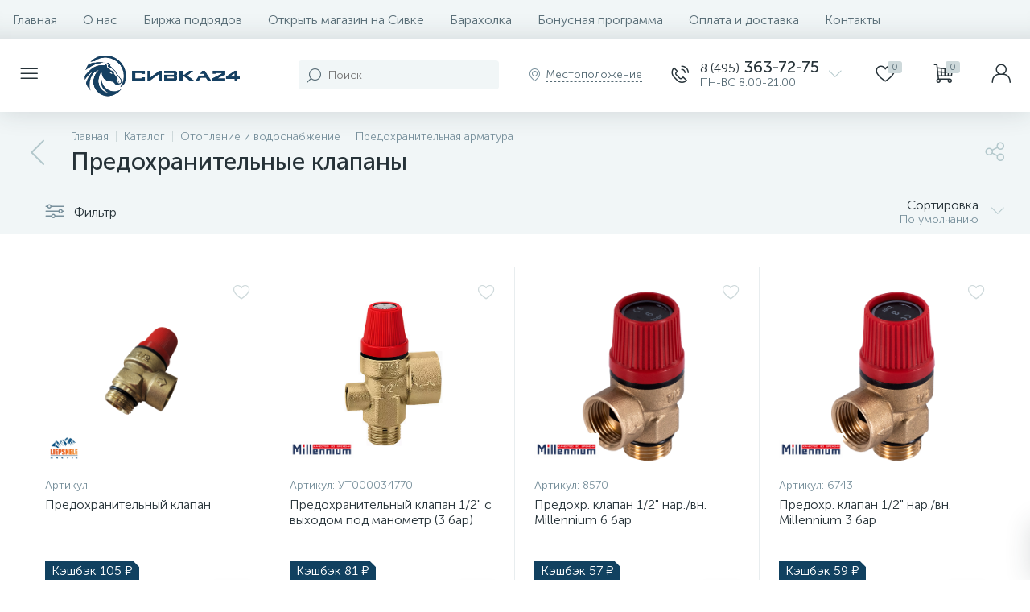

--- FILE ---
content_type: text/html; charset=UTF-8
request_url: https://sivka24.ru/catalog/predokhranitelnye-klapany/
body_size: 74379
content:
<!DOCTYPE html>
<html lang="ru">
	<head>
				<meta http-equiv="X-UA-Compatible" content="IE=edge" />
		<meta name="viewport" content="width=device-width, initial-scale=1, maximum-scale=1, user-scalable=no" />
		<link rel="preload" href="/bitrix/templates/enext/fonts/MuseoSansCyrl-300.woff2" as="font" type="font/woff2" crossorigin />
		<link rel="preload" href="/bitrix/templates/enext/fonts/MuseoSansCyrl-500.woff2" as="font" type="font/woff2" crossorigin />
		<link rel="preload" href="/bitrix/templates/enext/fonts/MuseoSansCyrl-700.woff2" as="font" type="font/woff2" crossorigin />
		<title>Предохранительные клапаны</title>
		<meta http-equiv="Content-Type" content="text/html; charset=UTF-8" />
<meta name="robots" content="index, follow" />
<script type="text/javascript" data-skip-moving="true">(function(w, d) {var v = w.frameCacheVars = {'CACHE_MODE':'HTMLCACHE','storageBlocks':[],'dynamicBlocks':{'4TgThD':'d41d8cd98f00','geo-location-obbx_2802721151_AsrmUV':'add55ccf211b','bx_basketh3CV5Q':'1bc99febe7fe','top-panel__user-link':'278cc2213c97','compareList9J9wbd':'d41d8cd98f00','catalog-products-viewed-container':'d41d8cd98f00'},'AUTO_UPDATE':true,'AUTO_UPDATE_TTL':'120','version':'2'};var inv = false;if (v.AUTO_UPDATE === false){if (v.AUTO_UPDATE_TTL && v.AUTO_UPDATE_TTL > 0){var lm = Date.parse(d.lastModified);if (!isNaN(lm)){var td = new Date().getTime();if ((lm + v.AUTO_UPDATE_TTL * 1000) >= td){w.frameRequestStart = false;w.preventAutoUpdate = true;return;}inv = true;}}else{w.frameRequestStart = false;w.preventAutoUpdate = true;return;}}var r = w.XMLHttpRequest ? new XMLHttpRequest() : (w.ActiveXObject ? new w.ActiveXObject("Microsoft.XMLHTTP") : null);if (!r) { return; }w.frameRequestStart = true;var m = v.CACHE_MODE; var l = w.location; var x = new Date().getTime();var q = "?bxrand=" + x + (l.search.length > 0 ? "&" + l.search.substring(1) : "");var u = l.protocol + "//" + l.host + l.pathname + q;r.open("GET", u, true);r.setRequestHeader("BX-ACTION-TYPE", "get_dynamic");r.setRequestHeader("X-Bitrix-Composite", "get_dynamic");r.setRequestHeader("BX-CACHE-MODE", m);r.setRequestHeader("BX-CACHE-BLOCKS", v.dynamicBlocks ? JSON.stringify(v.dynamicBlocks) : "");if (inv){r.setRequestHeader("BX-INVALIDATE-CACHE", "Y");}try { r.setRequestHeader("BX-REF", d.referrer || "");} catch(e) {}if (m === "APPCACHE"){r.setRequestHeader("BX-APPCACHE-PARAMS", JSON.stringify(v.PARAMS));r.setRequestHeader("BX-APPCACHE-URL", v.PAGE_URL ? v.PAGE_URL : "");}r.onreadystatechange = function() {if (r.readyState != 4) { return; }var a = r.getResponseHeader("BX-RAND");var b = w.BX && w.BX.frameCache ? w.BX.frameCache : false;if (a != x || !((r.status >= 200 && r.status < 300) || r.status === 304 || r.status === 1223 || r.status === 0)){var f = {error:true, reason:a!=x?"bad_rand":"bad_status", url:u, xhr:r, status:r.status};if (w.BX && w.BX.ready && b){BX.ready(function() {setTimeout(function(){BX.onCustomEvent("onFrameDataRequestFail", [f]);}, 0);});}w.frameRequestFail = f;return;}if (b){b.onFrameDataReceived(r.responseText);if (!w.frameUpdateInvoked){b.update(false);}w.frameUpdateInvoked = true;}else{w.frameDataString = r.responseText;}};r.send();var p = w.performance;if (p && p.addEventListener && p.getEntries && p.setResourceTimingBufferSize){var e = 'resourcetimingbufferfull';var h = function() {if (w.BX && w.BX.frameCache && w.BX.frameCache.frameDataInserted){p.removeEventListener(e, h);}else {p.setResourceTimingBufferSize(p.getEntries().length + 50);}};p.addEventListener(e, h);}})(window, document);</script>
<script type="text/javascript" data-skip-moving="true">(function(w, d, n) {var cl = "bx-core";var ht = d.documentElement;var htc = ht ? ht.className : undefined;if (htc === undefined || htc.indexOf(cl) !== -1){return;}var ua = n.userAgent;if (/(iPad;)|(iPhone;)/i.test(ua)){cl += " bx-ios";}else if (/Windows/i.test(ua)){cl += ' bx-win';}else if (/Macintosh/i.test(ua)){cl += " bx-mac";}else if (/Linux/i.test(ua) && !/Android/i.test(ua)){cl += " bx-linux";}else if (/Android/i.test(ua)){cl += " bx-android";}cl += (/(ipad|iphone|android|mobile|touch)/i.test(ua) ? " bx-touch" : " bx-no-touch");cl += w.devicePixelRatio && w.devicePixelRatio >= 2? " bx-retina": " bx-no-retina";var ieVersion = -1;if (/AppleWebKit/.test(ua)){cl += " bx-chrome";}else if (/Opera/.test(ua)){cl += " bx-opera";}else if (/Firefox/.test(ua)){cl += " bx-firefox";}ht.className = htc ? htc + " " + cl : cl;})(window, document, navigator);</script>


<link href="/bitrix/js/altop.enext/intlTelInput/css/intlTelInput.min.css?168984903318584" type="text/css"  rel="stylesheet" />
<link href="/bitrix/js/ui/design-tokens/dist/ui.design-tokens.min.css?168684372222029" type="text/css"  rel="stylesheet" />
<link href="/bitrix/js/ui/fonts/opensans/ui.font.opensans.min.css?16868437222320" type="text/css"  rel="stylesheet" />
<link href="/bitrix/js/main/popup/dist/main.popup.bundle.min.css?168684372026598" type="text/css"  rel="stylesheet" />
<link href="/bitrix/cache/css/s1/enext/page_2b9efbb32df7e14cba312c04fe1d25c4/page_2b9efbb32df7e14cba312c04fe1d25c4_v1.css?174302106797849" type="text/css"  rel="stylesheet" />
<link href="/bitrix/cache/css/s1/enext/template_c16d4d4ffbe6208e9297b9e3016d0f95/template_c16d4d4ffbe6208e9297b9e3016d0f95_v1.css?1743021000378202" type="text/css"  data-template-style="true" rel="stylesheet" />







<link rel='preload' href='/bitrix/templates/enext/fonts/uinext2020.woff' as='font' type='font/woff' crossorigin />
<link rel='preload' href='/bitrix/templates/enext/fonts/fontawesome-webfont.woff' as='font' type='font/woff' crossorigin />
<link rel='preload' href='/bitrix/templates/enext/fonts/efn/07-building-materials-efn.woff' as='font' type='font/woff' crossorigin />
<link rel='preload' href='/bitrix/templates/enext/fonts/ELASTO-FONT.woff' as='font' type='font/woff' crossorigin />
<link rel='icon' type='image/png' href='/upload/enext/f75/f75f1ce91f67293c4feabede5be1d5a2.png' />
<link rel='apple-touch-icon' href='/upload/enext/f75/f75f1ce91f67293c4feabede5be1d5a2.png' />
<link rel='apple-touch-icon' sizes='180x180' href='/upload/enext/f75/f75f1ce91f67293c4feabede5be1d5a2.png' />
<meta name='theme-color' content='#114160' />
<meta name='msapplication-navbutton-color' content='#114160' />
<meta name='apple-mobile-web-app-status-bar-style' content='#114160' />
<meta property="ya:interaction" content="XML_FORM" />
<meta property="ya:interaction:url" content="https://sivka24.ru/catalog/predokhranitelnye-klapany/?mode=xml" />
<meta property='og:title' content='Предохранительные клапаны' />
<meta property='og:url' content='https://sivka24.ru/catalog/predokhranitelnye-klapany/' />
<meta property='og:image' content='https://sivka24.ru/upload/iblock/00a/00af4c07b546af8c2195504240233997.jpg' />
<meta property='og:image:width' content='1000' />
<meta property='og:image:height' content='1000' />
<link rel='image_src' href='https://sivka24.ru/upload/iblock/00a/00af4c07b546af8c2195504240233997.jpg' />



	<meta property="og:type" content="website" /></head>
	<body class="slide-menu-option-6">
		<div id="bxdynamic_4TgThD_start" style="display:none"></div><div id="bxdynamic_4TgThD_end" style="display:none"></div>		<div class="page-wrapper">
							<div class="hidden-xs hidden-sm hidden-print top-menu-wrapper">
					<div class="top-menu">
												
<ul class="horizontal-multilevel-menu" id="horizontal-multilevel-menu-obbx_3951543183_LkGdQn">		
	<li><a href="/">Главная</a></li>
				<li>
				<a href="/about/">О нас</a>
			</li>
					<li>
				<a href="/contract-exchange/">Биржа подрядов</a>
			</li>
					<li>
				<a href="/magzin/">Открыть магазин на Сивке</a>
			</li>
					<li>
				<a href="/flea-market/">Барахолка</a>
			</li>
					<li>
				<a href="/bonus/">Бонусная программа</a>
			</li>
					<li>
				<a href="/payment-delivery/">Оплата и доставка</a>
			</li>
					<li>
				<a href="/contacts/">Контакты</a>
			</li>
		</ul>

					</div>
				</div>
						<div class="hidden-print top-panel-wrapper">				
				<div class="top-panel">
					<div class="top-panel__cols">
						<div class="top-panel__col top-panel__thead">								
							<div class="top-panel__cols">								
																	<div class="top-panel__col top-panel__menu-icon-container" data-entity="menu-icon">
										<i class="icon-menu"></i>
																						<ul class="catalog-menu scrollbar-inner" id="catalog-menu-obbx_1921946165_XEVOpk" data-entity="dropdown-menu">
						<li data-entity="dropdown">
					<a href="/catalog/otoplenie-i-vodosnabzhenie/">
													<span class="hidden-md hidden-lg catalog-menu-pic">
								<img src="/upload/iblock/bf5/ys14gqaspb8hawhf8u63twkky7obz63i.png" width="200" height="200" alt="Отопление и водоснабжение" title="Отопление и водоснабжение" />
							</span>
												<span class="catalog-menu-text">Отопление и водоснабжение</span>
						<span class="catalog-menu-arrow"><i class="icon-arrow-right"></i></span>
					</a>
					<div class="catalog-menu-dropdown-menu scrollbar-inner" data-entity="dropdown-menu">
						<ul>
							<li class="hidden-md hidden-lg" data-entity="title">
								<i class="icon-arrow-left catalog-menu-back"></i>
								<span class="catalog-menu-title">Отопление и водоснабжение</span>
								<i class="icon-close catalog-menu-close"></i>
							</li>
							<li>
					<a href="/catalog/rasshiritelnye-baki/">
													<span class="catalog-menu-pic">
								<img src="/upload/iblock/a04/nvtmhx0qu99m69m1rxsjkiwizpoh8841.png" width="200" height="201" alt="Расширительные баки" title="Расширительные баки" />
							</span>
												<span class="catalog-menu-text">Расширительные баки</span>
													<span class="hidden-md hidden-lg catalog-menu-count">115</span>
											</a>
				</li>
							<li>
					<a href="/catalog/zapornaya-armatura/">
													<span class="catalog-menu-pic">
								<img src="/upload/iblock/458/xetex2p1gq77s49o7vonot9ol20gku2n.png" width="201" height="201" alt="Запорная арматура" title="Запорная арматура" />
							</span>
												<span class="catalog-menu-text">Запорная арматура</span>
													<span class="hidden-md hidden-lg catalog-menu-count">558</span>
											</a>
				</li>
							<li>
					<a href="/catalog/kollektory/">
													<span class="catalog-menu-pic">
								<img src="/upload/iblock/fe5/5x51amkp3xaz5wegy3mekk945ow50oep.png" width="201" height="201" alt="Коллекторы" title="Коллекторы" />
							</span>
												<span class="catalog-menu-text">Коллекторы</span>
													<span class="hidden-md hidden-lg catalog-menu-count">441</span>
											</a>
				</li>
							<li>
					<a href="/catalog/nasosnoe-oborudovanie/">
													<span class="catalog-menu-pic">
								<img src="/upload/iblock/ae5/4blwld8st9plvzdd505cv2t49zqbzvuk.png" width="201" height="201" alt="Насосное оборудование" title="Насосное оборудование" />
							</span>
												<span class="catalog-menu-text">Насосное оборудование</span>
													<span class="hidden-md hidden-lg catalog-menu-count">902</span>
											</a>
				</li>
							<li>
					<a href="/catalog/radiatory-otopleniya/">
													<span class="catalog-menu-pic">
								<img src="/upload/iblock/ad2/bqr6obeqmmqr9onaq4d7jgb7um21271v.png" width="201" height="201" alt="Радиаторы и конвекторы отопления" title="Радиаторы и конвекторы отопления" />
							</span>
												<span class="catalog-menu-text">Радиаторы и конвекторы отопления</span>
													<span class="hidden-md hidden-lg catalog-menu-count">273</span>
											</a>
				</li>
							<li>
					<a href="/catalog/kotly-otopleniya/">
													<span class="catalog-menu-pic">
								<img src="/upload/iblock/33e/kj6dz3w5589v9d1c8x0pjsz45ve3pz50.png" width="201" height="201" alt="Котлы отопления " title="Котлы отопления " />
							</span>
												<span class="catalog-menu-text">Котлы отопления </span>
													<span class="hidden-md hidden-lg catalog-menu-count">92</span>
											</a>
				</li>
							<li>
					<a href="/catalog/avtomatika/">
													<span class="catalog-menu-pic">
								<img src="/upload/iblock/df3/4ky0z69jxbf6zb23gfqzgw6fvxvvvf34.png" width="201" height="201" alt="Автоматика" title="Автоматика" />
							</span>
												<span class="catalog-menu-text">Автоматика</span>
													<span class="hidden-md hidden-lg catalog-menu-count">13</span>
											</a>
				</li>
							<li>
					<a href="/catalog/bufernye-emkosti/">
													<span class="catalog-menu-pic">
								<img src="/upload/iblock/634/uc57s01p029lrciilru4o7rlvi0x0tut.png" width="201" height="201" alt="Буферные емкости" title="Буферные емкости" />
							</span>
												<span class="catalog-menu-text">Буферные емкости</span>
											</a>
				</li>
							<li>
					<a href="/catalog/vodonagrevateli/">
													<span class="catalog-menu-pic">
								<img src="/upload/iblock/a6a/g1qo21hhggepxou634ip8hy4g5hflez6.png" width="201" height="201" alt="Водонагреватели" title="Водонагреватели" />
							</span>
												<span class="catalog-menu-text">Водонагреватели</span>
													<span class="hidden-md hidden-lg catalog-menu-count">288</span>
											</a>
				</li>
							<li>
					<a href="/catalog/garnitura-dlya-radiatorov/">
													<span class="catalog-menu-pic">
								<img src="/upload/iblock/5f8/yy6cuyy5wt28o4411p9llglhh8o6f5a9.png" width="200" height="201" alt="Гарнитура для радиаторов" title="Гарнитура для радиаторов" />
							</span>
												<span class="catalog-menu-text">Гарнитура для радиаторов</span>
													<span class="hidden-md hidden-lg catalog-menu-count">143</span>
											</a>
				</li>
							<li>
					<a href="/catalog/gibkaya-podvodka/">
													<span class="catalog-menu-pic">
								<img src="/upload/iblock/3cf/qoy31alecsmqcrm80nrzkuneluep7rf8.png" width="200" height="200" alt="Гибкая подводка" title="Гибкая подводка" />
							</span>
												<span class="catalog-menu-text">Гибкая подводка</span>
													<span class="hidden-md hidden-lg catalog-menu-count">292</span>
											</a>
				</li>
							<li>
					<a href="/catalog/dymokhody/">
													<span class="catalog-menu-pic">
								<img src="/upload/iblock/cf5/g1hi6d4nmxf25dgrqfl4ntsa3klk9nr3.png" width="201" height="201" alt="Дымоходы" title="Дымоходы" />
							</span>
												<span class="catalog-menu-text">Дымоходы</span>
													<span class="hidden-md hidden-lg catalog-menu-count">7</span>
											</a>
				</li>
							<li>
					<a href="/catalog/yemkosti-dlya-zhidkostey/">
													<span class="catalog-menu-pic">
								<img src="/upload/iblock/296/ddgi2n5tbhs805j8w9620l0z0t21p3qi.png" width="200" height="201" alt="Ёмкости для жидкостей" title="Ёмкости для жидкостей" />
							</span>
												<span class="catalog-menu-text">Ёмкости для жидкостей</span>
											</a>
				</li>
							<li>
					<a href="/catalog/kvartirnye-stantsii/">
													<span class="catalog-menu-pic">
								<img src="/upload/iblock/1bb/o1942x32xtcte9rdnf3k44b1ljlk4d0b.jpg" width="400" height="400" alt="Квартирные станции и этажные модули учета" title="Квартирные станции и этажные модули учета" />
							</span>
												<span class="catalog-menu-text">Квартирные станции и этажные модули учета</span>
													<span class="hidden-md hidden-lg catalog-menu-count">9</span>
											</a>
				</li>
							<li>
					<a href="/catalog/instrument-dlya-montazha/">
													<span class="catalog-menu-pic">
								<img src="/upload/iblock/b51/srzu2rsbry3zlwmgoefn1crdkps372w7.png" width="201" height="201" alt="Оборудование для монтажа и комплектующие " title="Оборудование для монтажа и комплектующие " />
							</span>
												<span class="catalog-menu-text">Оборудование для монтажа и комплектующие </span>
													<span class="hidden-md hidden-lg catalog-menu-count">2</span>
											</a>
				</li>
							<li>
					<a href="/catalog/predokhranitelnaya-armatura/">
													<span class="catalog-menu-pic">
								<img src="/upload/iblock/a6b/wvt5can259vzm8n1w9ldjnn5hx2klheg.png" width="201" height="201" alt="Предохранительная арматура" title="Предохранительная арматура" />
							</span>
												<span class="catalog-menu-text">Предохранительная арматура</span>
													<span class="hidden-md hidden-lg catalog-menu-count">97</span>
											</a>
				</li>
							<li>
					<a href="/catalog/pribory-ucheta/">
													<span class="catalog-menu-pic">
								<img src="/upload/iblock/392/dojkydev8feiqc7sfsbc9aru301l9329.png" width="201" height="201" alt="Приборы учета" title="Приборы учета" />
							</span>
												<span class="catalog-menu-text">Приборы учета</span>
													<span class="hidden-md hidden-lg catalog-menu-count">39</span>
											</a>
				</li>
							<li>
					<a href="/catalog/septikis/">
												<span class="catalog-menu-text">Септики</span>
													<span class="hidden-md hidden-lg catalog-menu-count">46</span>
											</a>
				</li>
							<li>
					<a href="/catalog/teplovoe-oborudovanie/">
													<span class="catalog-menu-pic">
								<img src="/upload/iblock/56e/ueej2o9lvkjuff7arex2osollmh6gez7.png" width="201" height="201" alt="Тепловое оборудование" title="Тепловое оборудование" />
							</span>
												<span class="catalog-menu-text">Тепловое оборудование</span>
													<span class="hidden-md hidden-lg catalog-menu-count">76</span>
											</a>
				</li>
							<li>
					<a href="/catalog/teploizolyatsiya/">
													<span class="catalog-menu-pic">
								<img src="/upload/iblock/237/kc17dn808o156jp1r15a73uiqyrfqz99.png" width="201" height="201" alt="Теплоизоляция" title="Теплоизоляция" />
							</span>
												<span class="catalog-menu-text">Теплоизоляция</span>
													<span class="hidden-md hidden-lg catalog-menu-count">70</span>
											</a>
				</li>
							<li>
					<a href="/catalog/teplonositeli-i-antifrizy/">
													<span class="catalog-menu-pic">
								<img src="/upload/iblock/ffa/irc3btywzv0y4sx2q75lledxypfot4xj.png" width="201" height="201" alt="Теплоносители и антифризы" title="Теплоносители и антифризы" />
							</span>
												<span class="catalog-menu-text">Теплоносители и антифризы</span>
													<span class="hidden-md hidden-lg catalog-menu-count">2</span>
											</a>
				</li>
							<li>
					<a href="/catalog/teplyy-plintus/">
													<span class="catalog-menu-pic">
								<img src="/upload/iblock/15f/4niw590xshhavhoho41sljw8lue56hj8.png" width="201" height="201" alt="Теплый плинтус" title="Теплый плинтус" />
							</span>
												<span class="catalog-menu-text">Теплый плинтус</span>
											</a>
				</li>
							<li>
					<a href="/catalog/teplyy-pol/">
													<span class="catalog-menu-pic">
								<img src="/upload/iblock/f53/v990zsa4jbnf9i0cijcq6695mlnwa1n3.png" width="201" height="201" alt="Теплый пол" title="Теплый пол" />
							</span>
												<span class="catalog-menu-text">Теплый пол</span>
													<span class="hidden-md hidden-lg catalog-menu-count">108</span>
											</a>
				</li>
							<li>
					<a href="/catalog/truby/">
													<span class="catalog-menu-pic">
								<img src="/upload/iblock/a57/ks18n7kbfvdk0ky2sxbo7eko8ctyc6mk.png" width="201" height="201" alt="Трубы" title="Трубы" />
							</span>
												<span class="catalog-menu-text">Трубы</span>
													<span class="hidden-md hidden-lg catalog-menu-count">434</span>
											</a>
				</li>
							<li>
					<a href="/catalog/uplotniteli/">
													<span class="catalog-menu-pic">
								<img src="/upload/iblock/986/58isi0s2l5xohc56svnmc83irtb0nywl.jpg" width="1000" height="1000" alt="Уплотнители" title="Уплотнители" />
							</span>
												<span class="catalog-menu-text">Уплотнители</span>
													<span class="hidden-md hidden-lg catalog-menu-count">39</span>
											</a>
				</li>
							<li>
					<a href="/catalog/filtry/">
													<span class="catalog-menu-pic">
								<img src="/upload/iblock/80f/g2rh472a4ce72fnorigcdn5o5h3a9hlh.png" width="200" height="201" alt="Фильтры" title="Фильтры" />
							</span>
												<span class="catalog-menu-text">Фильтры</span>
													<span class="hidden-md hidden-lg catalog-menu-count">175</span>
											</a>
				</li>
							<li>
					<a href="/catalog/fitingi/">
													<span class="catalog-menu-pic">
								<img src="/upload/iblock/de8/i7v9nwidsd24668ciw19998tb5grph0n.png" width="201" height="201" alt="Фитинги" title="Фитинги" />
							</span>
												<span class="catalog-menu-text">Фитинги</span>
													<span class="hidden-md hidden-lg catalog-menu-count">1961</span>
											</a>
				</li>
			</ul></div></li>				<li data-entity="dropdown">
					<a href="/catalog/santekhnika/">
													<span class="hidden-md hidden-lg catalog-menu-pic">
								<img src="/upload/iblock/9c4/lcbparaew5z7mhkcfb3gh3f0f42e732z.png" width="200" height="201" alt="Сантехника" title="Сантехника" />
							</span>
												<span class="catalog-menu-text">Сантехника</span>
						<span class="catalog-menu-arrow"><i class="icon-arrow-right"></i></span>
					</a>
					<div class="catalog-menu-dropdown-menu scrollbar-inner" data-entity="dropdown-menu">
						<ul>
							<li class="hidden-md hidden-lg" data-entity="title">
								<i class="icon-arrow-left catalog-menu-back"></i>
								<span class="catalog-menu-title">Сантехника</span>
								<i class="icon-close catalog-menu-close"></i>
							</li>
							<li>
					<a href="/catalog/smesiteli/">
													<span class="catalog-menu-pic">
								<img src="/upload/iblock/746/8kciw8dmd5o7plbnlhq41halszak7pys.png" width="200" height="200" alt="Смесители" title="Смесители" />
							</span>
												<span class="catalog-menu-text">Смесители</span>
													<span class="hidden-md hidden-lg catalog-menu-count">189</span>
											</a>
				</li>
							<li>
					<a href="/catalog/rakoviny-i-moyki/">
													<span class="catalog-menu-pic">
								<img src="/upload/iblock/3ca/7ubp404bq8ix6boke3bhxogz564m1c1s.png" width="201" height="200" alt="Раковины и мойки" title="Раковины и мойки" />
							</span>
												<span class="catalog-menu-text">Раковины и мойки</span>
													<span class="hidden-md hidden-lg catalog-menu-count">87</span>
											</a>
				</li>
							<li>
					<a href="/catalog/vanny/">
													<span class="catalog-menu-pic">
								<img src="/upload/iblock/a1e/37fxylxo84y81qq6xe68ww1ihx9zy8yi.png" width="201" height="200" alt="Ванны" title="Ванны" />
							</span>
												<span class="catalog-menu-text">Ванны</span>
													<span class="hidden-md hidden-lg catalog-menu-count">22</span>
											</a>
				</li>
							<li>
					<a href="/catalog/dushevye-kabiny/">
													<span class="catalog-menu-pic">
								<img src="/upload/iblock/c9d/6yiqxt6nn8r9lq9w25d2hlv6ial2cfwt.png" width="200" height="200" alt="Душевые кабины" title="Душевые кабины" />
							</span>
												<span class="catalog-menu-text">Душевые кабины</span>
													<span class="hidden-md hidden-lg catalog-menu-count">8</span>
											</a>
				</li>
							<li>
					<a href="/catalog/unitazy-bide-i-pissuary/">
													<span class="catalog-menu-pic">
								<img src="/upload/iblock/568/tr2hx99zqblmrnvcrx53rv0ksgaa7bm8.png" width="200" height="200" alt="Унитазы, биде и писсуары" title="Унитазы, биде и писсуары" />
							</span>
												<span class="catalog-menu-text">Унитазы, биде и писсуары</span>
													<span class="hidden-md hidden-lg catalog-menu-count">98</span>
											</a>
				</li>
							<li>
					<a href="/catalog/polotentsesushiteli/">
													<span class="catalog-menu-pic">
								<img src="/upload/iblock/244/ll2un1ydcc9xnys9f12l6h5189qbpmzz.png" width="200" height="200" alt="Полотенцесушители" title="Полотенцесушители" />
							</span>
												<span class="catalog-menu-text">Полотенцесушители</span>
													<span class="hidden-md hidden-lg catalog-menu-count">71</span>
											</a>
				</li>
							<li>
					<a href="/catalog/dushevye-poddony-i-ugolki/">
													<span class="catalog-menu-pic">
								<img src="/upload/iblock/cb2/xffd1hpdf5r7w588kbdbkl6xj7q7bivx.png" width="200" height="200" alt="Душевые поддоны и уголки" title="Душевые поддоны и уголки" />
							</span>
												<span class="catalog-menu-text">Душевые поддоны и уголки</span>
											</a>
				</li>
							<li>
					<a href="/catalog/mebel-dlya-vannoy/">
													<span class="catalog-menu-pic">
								<img src="/upload/iblock/7d1/xwh05l97v3tut74q8wuobmo0k0o2ql7z.png" width="200" height="200" alt="Мебель для ванной" title="Мебель для ванной" />
							</span>
												<span class="catalog-menu-text">Мебель для ванной</span>
													<span class="hidden-md hidden-lg catalog-menu-count">52</span>
											</a>
				</li>
							<li>
					<a href="/catalog/sifony-i-trapy/">
													<span class="catalog-menu-pic">
								<img src="/upload/iblock/d98/01nebsxezmjzg2kfp2xuqi01za2kgqc6.png" width="200" height="200" alt="Сифоны и трапы" title="Сифоны и трапы" />
							</span>
												<span class="catalog-menu-text">Сифоны и трапы</span>
													<span class="hidden-md hidden-lg catalog-menu-count">183</span>
											</a>
				</li>
			</ul></div></li>				<li data-entity="dropdown">
					<a href="/catalog/ventilyatsiya-i-klimaticheskie-sistemy/">
													<span class="hidden-md hidden-lg catalog-menu-pic">
								<img src="/upload/iblock/88b/zae7yho3f0mx7p05isotydibidq1m0mj.png" width="200" height="201" alt="Вентиляция и климатические системы" title="Вентиляция и климатические системы" />
							</span>
												<span class="catalog-menu-text">Вентиляция и климатические системы</span>
						<span class="catalog-menu-arrow"><i class="icon-arrow-right"></i></span>
					</a>
					<div class="catalog-menu-dropdown-menu scrollbar-inner" data-entity="dropdown-menu">
						<ul>
							<li class="hidden-md hidden-lg" data-entity="title">
								<i class="icon-arrow-left catalog-menu-back"></i>
								<span class="catalog-menu-title">Вентиляция и климатические системы</span>
								<i class="icon-close catalog-menu-close"></i>
							</li>
							<li>
					<a href="/catalog/vozdukhoochistiteli/">
												<span class="catalog-menu-text">Воздухоочистители</span>
													<span class="hidden-md hidden-lg catalog-menu-count">4</span>
											</a>
				</li>
							<li>
					<a href="/catalog/uvlazhniteli-vozdukha/">
												<span class="catalog-menu-text">Увлажнители воздуха</span>
													<span class="hidden-md hidden-lg catalog-menu-count">2</span>
											</a>
				</li>
			</ul></div></li>				<li data-entity="dropdown">
					<a href="/catalog/instrumenty/">
													<span class="hidden-md hidden-lg catalog-menu-pic">
								<img src="/upload/iblock/258/1udb1q24bbtn83opy90qgbzos41pj8ts.png" width="200" height="200" alt="Инструменты" title="Инструменты" />
							</span>
												<span class="catalog-menu-text">Инструменты</span>
						<span class="catalog-menu-arrow"><i class="icon-arrow-right"></i></span>
					</a>
					<div class="catalog-menu-dropdown-menu scrollbar-inner" data-entity="dropdown-menu">
						<ul>
							<li class="hidden-md hidden-lg" data-entity="title">
								<i class="icon-arrow-left catalog-menu-back"></i>
								<span class="catalog-menu-title">Инструменты</span>
								<i class="icon-close catalog-menu-close"></i>
							</li>
							<li>
					<a href="/catalog/avtomobilnoe-oborudovanie/">
													<span class="catalog-menu-pic">
								<img src="/upload/iblock/a38/aeh00hph4j1e2tk3nw4hleb046rtltx0.png" width="200" height="200" alt="Автомобильные инструменты" title="Автомобильные инструменты" />
							</span>
												<span class="catalog-menu-text">Автомобильные инструменты</span>
													<span class="hidden-md hidden-lg catalog-menu-count">245</span>
											</a>
				</li>
							<li>
					<a href="/catalog/kamnereznye-stanki/">
													<span class="catalog-menu-pic">
								<img src="/upload/iblock/32c/e2ct511nnohp61kdbgpfrk4c888z2d8s.png" width="200" height="200" alt="Алмазное бурение" title="Алмазное бурение" />
							</span>
												<span class="catalog-menu-text">Алмазное бурение</span>
													<span class="hidden-md hidden-lg catalog-menu-count">47</span>
											</a>
				</li>
							<li>
					<a href="/catalog/vibrotekhnika/">
													<span class="catalog-menu-pic">
								<img src="/upload/iblock/8fd/i5e01ogt04m93cpztmvb3wl8hdntn8nv.png" width="200" height="200" alt="Вибротехника" title="Вибротехника" />
							</span>
												<span class="catalog-menu-text">Вибротехника</span>
													<span class="hidden-md hidden-lg catalog-menu-count">14</span>
											</a>
				</li>
							<li>
					<a href="/catalog/gazosvarochnoe-i-elektrosvarochnoe-oborudovanie/">
													<span class="catalog-menu-pic">
								<img src="/upload/iblock/2f9/oh7dos0nxkuy8vlytr4yjgbz7kpwhhru.png" width="200" height="200" alt="Газосварочное и электросварочное оборудование" title="Газосварочное и электросварочное оборудование" />
							</span>
												<span class="catalog-menu-text">Газосварочное и электросварочное оборудование</span>
													<span class="hidden-md hidden-lg catalog-menu-count">1699</span>
											</a>
				</li>
							<li>
					<a href="/catalog/silovoe-oborudovanie/">
													<span class="catalog-menu-pic">
								<img src="/upload/iblock/519/1uaa7rinsf28thwrhlm1ru243t3acvos.png" width="200" height="200" alt="Генераторы (электростанции)" title="Генераторы (электростанции)" />
							</span>
												<span class="catalog-menu-text">Генераторы (электростанции)</span>
													<span class="hidden-md hidden-lg catalog-menu-count">32</span>
											</a>
				</li>
							<li>
					<a href="/catalog/gravery/">
													<span class="catalog-menu-pic">
								<img src="/upload/iblock/248/h2p5yl2ot09x35etm0wu74k9myc87w3w.png" width="200" height="200" alt="Граверы" title="Граверы" />
							</span>
												<span class="catalog-menu-text">Граверы</span>
													<span class="hidden-md hidden-lg catalog-menu-count">6</span>
											</a>
				</li>
							<li>
					<a href="/catalog/gruzopodyemnoe-oborudovanie/">
													<span class="catalog-menu-pic">
								<img src="/upload/iblock/c12/8o89as57re788sbmj9g94z723kb86j1c.png" width="200" height="200" alt="Грузоподъёмное оборудование" title="Грузоподъёмное оборудование" />
							</span>
												<span class="catalog-menu-text">Грузоподъёмное оборудование</span>
													<span class="hidden-md hidden-lg catalog-menu-count">169</span>
											</a>
				</li>
							<li>
					<a href="/catalog/zapchasti-dlya-elektroinstrumenta/">
													<span class="catalog-menu-pic">
								<img src="/upload/iblock/513/puyqq3ttr4xt07u9vykw785c2h1ycshh.png" width="200" height="200" alt="Запчасти для электроинструмента" title="Запчасти для электроинструмента" />
							</span>
												<span class="catalog-menu-text">Запчасти для электроинструмента</span>
													<span class="hidden-md hidden-lg catalog-menu-count">22</span>
											</a>
				</li>
							<li>
					<a href="/catalog/raskhodnye-abrazivnye-instrumenty/">
													<span class="catalog-menu-pic">
								<img src="/upload/iblock/5fe/j6c638xrvq82lsd89g6c2vgz08xmpehm.png" width="200" height="200" alt="Зачистные и абразивные материалы" title="Зачистные и абразивные материалы" />
							</span>
												<span class="catalog-menu-text">Зачистные и абразивные материалы</span>
													<span class="hidden-md hidden-lg catalog-menu-count">943</span>
											</a>
				</li>
							<li>
					<a href="/catalog/izmeritelnye-pribory/">
													<span class="catalog-menu-pic">
								<img src="/upload/iblock/c21/0y0kkhwhwb7737ge5hoblr110am7dfan.png" width="200" height="200" alt="Измерительные приборы" title="Измерительные приборы" />
							</span>
												<span class="catalog-menu-text">Измерительные приборы</span>
													<span class="hidden-md hidden-lg catalog-menu-count">508</span>
											</a>
				</li>
							<li>
					<a href="/catalog/instrumenty-dlya-stroitelnoy-khimii/">
													<span class="catalog-menu-pic">
								<img src="/upload/iblock/93b/2y95mfh9hspnj2lv59hjcucmcr1og3bb.png" width="200" height="200" alt="Инструменты для строительной химии" title="Инструменты для строительной химии" />
							</span>
												<span class="catalog-menu-text">Инструменты для строительной химии</span>
													<span class="hidden-md hidden-lg catalog-menu-count">68</span>
											</a>
				</li>
							<li>
					<a href="/catalog/instrumenty-dlya-trub/">
													<span class="catalog-menu-pic">
								<img src="/upload/iblock/563/1ek5a7ci348f9wm4r776c98qi0ghp6no.png" width="200" height="200" alt="Инструменты для труб" title="Инструменты для труб" />
							</span>
												<span class="catalog-menu-text">Инструменты для труб</span>
													<span class="hidden-md hidden-lg catalog-menu-count">179</span>
											</a>
				</li>
							<li>
					<a href="/catalog/instrumenty-po-kafelyu-i-steklu/">
													<span class="catalog-menu-pic">
								<img src="/upload/iblock/f4d/bmrk0vjd9znz448hc22939dwelzkumq3.png" width="200" height="200" alt="Инструменты по кафелю и стеклу" title="Инструменты по кафелю и стеклу" />
							</span>
												<span class="catalog-menu-text">Инструменты по кафелю и стеклу</span>
													<span class="hidden-md hidden-lg catalog-menu-count">134</span>
											</a>
				</li>
							<li>
					<a href="/catalog/pnevmatika/">
													<span class="catalog-menu-pic">
								<img src="/upload/iblock/535/jpbemz5awp5w8ivdbn6ksmjlwc01zymm.png" width="200" height="200" alt="Компрессоры" title="Компрессоры" />
							</span>
												<span class="catalog-menu-text">Компрессоры</span>
													<span class="hidden-md hidden-lg catalog-menu-count">17</span>
											</a>
				</li>
							<li>
					<a href="/catalog/kraskopulty-elektricheskie/">
													<span class="catalog-menu-pic">
								<img src="/upload/iblock/fce/3of26bib3z1ytgwdudh8meblejicgqv4.png" width="200" height="200" alt="Краскопульты и пистолеты" title="Краскопульты и пистолеты" />
							</span>
												<span class="catalog-menu-text">Краскопульты и пистолеты</span>
													<span class="hidden-md hidden-lg catalog-menu-count">129</span>
											</a>
				</li>
							<li>
					<a href="/catalog/instrumenty-dlya-krepleniya-listovykh-materialov/">
													<span class="catalog-menu-pic">
								<img src="/upload/iblock/a18/0ky3ov3tqti7t103oir8svecvhdslrd6.png" width="200" height="200" alt="Крепежный инструмент и расходники" title="Крепежный инструмент и расходники" />
							</span>
												<span class="catalog-menu-text">Крепежный инструмент и расходники</span>
													<span class="hidden-md hidden-lg catalog-menu-count">524</span>
											</a>
				</li>
							<li>
					<a href="/catalog/malyarno-shtukaturnye-instrumenty/">
													<span class="catalog-menu-pic">
								<img src="/upload/iblock/a23/trtv6nokg3eplbym9s9t04l11tvhjqyl.png" width="200" height="200" alt="Малярно-штукатурные инструменты" title="Малярно-штукатурные инструменты" />
							</span>
												<span class="catalog-menu-text">Малярно-штукатурные инструменты</span>
													<span class="hidden-md hidden-lg catalog-menu-count">953</span>
											</a>
				</li>
							<li>
					<a href="/catalog/masla-i-smazki/">
													<span class="catalog-menu-pic">
								<img src="/upload/iblock/98f/n2ex995hqu045a8vi3sglwlsa2hwmszu.png" width="200" height="200" alt="Масла и смазки" title="Масла и смазки" />
							</span>
												<span class="catalog-menu-text">Масла и смазки</span>
													<span class="hidden-md hidden-lg catalog-menu-count">32</span>
											</a>
				</li>
							<li>
					<a href="/catalog/miksery/">
													<span class="catalog-menu-pic">
								<img src="/upload/iblock/e4e/l5i0b3zlj63l3wjs258i6wd9t0bp35gu.png" width="200" height="200" alt="Миксеры" title="Миксеры" />
							</span>
												<span class="catalog-menu-text">Миксеры</span>
													<span class="hidden-md hidden-lg catalog-menu-count">28</span>
											</a>
				</li>
							<li>
					<a href="/catalog/renovatory/">
													<span class="catalog-menu-pic">
								<img src="/upload/iblock/0e9/92nr7haannt7rnygw41undvqeylwrtir.png" width="200" height="200" alt="МФИ (реноваторы) и комплектующие" title="МФИ (реноваторы) и комплектующие" />
							</span>
												<span class="catalog-menu-text">МФИ (реноваторы) и комплектующие</span>
													<span class="hidden-md hidden-lg catalog-menu-count">71</span>
											</a>
				</li>
							<li>
					<a href="/catalog/nozhi-tekhnicheskie/">
													<span class="catalog-menu-pic">
								<img src="/upload/iblock/981/u89apm7s1bpkqlcpo9t1y9ugx954ukqz.png" width="200" height="200" alt="Ножи технические" title="Ножи технические" />
							</span>
												<span class="catalog-menu-text">Ножи технические</span>
													<span class="hidden-md hidden-lg catalog-menu-count">217</span>
											</a>
				</li>
							<li>
					<a href="/catalog/osnastka/">
													<span class="catalog-menu-pic">
								<img src="/upload/iblock/f56/fwpmfk3k8pqxa5a8uom61fulwxdo5g3m.png" width="200" height="200" alt="Оснастка" title="Оснастка" />
							</span>
												<span class="catalog-menu-text">Оснастка</span>
													<span class="hidden-md hidden-lg catalog-menu-count">3546</span>
											</a>
				</li>
							<li>
					<a href="/catalog/otboynye-molotki/">
													<span class="catalog-menu-pic">
								<img src="/upload/iblock/9eb/aza9011pgs6lz95u4j0rog15mqswfzp6.png" width="200" height="200" alt="Отбойные молотки" title="Отбойные молотки" />
							</span>
												<span class="catalog-menu-text">Отбойные молотки</span>
													<span class="hidden-md hidden-lg catalog-menu-count">5</span>
											</a>
				</li>
							<li>
					<a href="/catalog/payalnoe-oborudovanie/">
													<span class="catalog-menu-pic">
								<img src="/upload/iblock/203/4mwejt5crathbgw921pb2xd6y8y9cce8.png" width="200" height="200" alt="Паяльное оборудование" title="Паяльное оборудование" />
							</span>
												<span class="catalog-menu-text">Паяльное оборудование</span>
													<span class="hidden-md hidden-lg catalog-menu-count">180</span>
											</a>
				</li>
							<li>
					<a href="/catalog/perforatory/">
													<span class="catalog-menu-pic">
								<img src="/upload/iblock/6da/lf0yr0vje6mr3okxnlot220pmcoi6ms6.png" width="200" height="200" alt="Перфораторы" title="Перфораторы" />
							</span>
												<span class="catalog-menu-text">Перфораторы</span>
													<span class="hidden-md hidden-lg catalog-menu-count">22</span>
											</a>
				</li>
							<li>
					<a href="/catalog/pily/">
													<span class="catalog-menu-pic">
								<img src="/upload/iblock/04d/uza5wsim1pnq5fr0qy4qzjnb8nipmqe4.png" width="200" height="200" alt="Пилы" title="Пилы" />
							</span>
												<span class="catalog-menu-text">Пилы</span>
													<span class="hidden-md hidden-lg catalog-menu-count">358</span>
											</a>
				</li>
							<li>
					<a href="/catalog/pylesosy/">
													<span class="catalog-menu-pic">
								<img src="/upload/iblock/026/m3b93mzxnnh5e42rmkzy9vu2s0xchi0c.png" width="200" height="200" alt="Пылесосы" title="Пылесосы" />
							</span>
												<span class="catalog-menu-text">Пылесосы</span>
													<span class="hidden-md hidden-lg catalog-menu-count">17</span>
											</a>
				</li>
							<li>
					<a href="/catalog/razmetochnye-instrumenty/">
													<span class="catalog-menu-pic">
								<img src="/upload/iblock/338/5je1pl4szcidazpomg7vs63c5gz6vn6t.png" width="200" height="200" alt="Разметочные инструменты" title="Разметочные инструменты" />
							</span>
												<span class="catalog-menu-text">Разметочные инструменты</span>
													<span class="hidden-md hidden-lg catalog-menu-count">117</span>
											</a>
				</li>
							<li>
					<a href="/catalog/rezbonareznoy-instrumentt/">
													<span class="catalog-menu-pic">
								<img src="/upload/iblock/e39/cbo8u30farwja423oz6zef5n02gc7jt0.png" width="200" height="200" alt="Резьбонарезной инструмент" title="Резьбонарезной инструмент" />
							</span>
												<span class="catalog-menu-text">Резьбонарезной инструмент</span>
													<span class="hidden-md hidden-lg catalog-menu-count">174</span>
											</a>
				</li>
							<li>
					<a href="/catalog/stanki/">
													<span class="catalog-menu-pic">
								<img src="/upload/iblock/241/l7qe853ni8sx4nr4nuvfelmif99s0fxu.png" width="200" height="200" alt="Станки" title="Станки" />
							</span>
												<span class="catalog-menu-text">Станки</span>
													<span class="hidden-md hidden-lg catalog-menu-count">139</span>
											</a>
				</li>
							<li>
					<a href="/catalog/stoly/">
													<span class="catalog-menu-pic">
								<img src="/upload/iblock/166/yd16ae9ur618avvu7tnchagx3ua0hr8q.png" width="200" height="200" alt="Столы" title="Столы" />
							</span>
												<span class="catalog-menu-text">Столы</span>
													<span class="hidden-md hidden-lg catalog-menu-count">15</span>
											</a>
				</li>
							<li>
					<a href="/catalog/stolyarno-slesarnye-instrumenty/">
													<span class="catalog-menu-pic">
								<img src="/upload/iblock/509/dudhkd6rja8s244nvyrdq1eb6g1xt7pg.png" width="200" height="200" alt="Столярно-слесарные инструменты" title="Столярно-слесарные инструменты" />
							</span>
												<span class="catalog-menu-text">Столярно-слесарные инструменты</span>
													<span class="hidden-md hidden-lg catalog-menu-count">2058</span>
											</a>
				</li>
							<li>
					<a href="/catalog/stroitelnoe-oborudovaniegde/">
													<span class="catalog-menu-pic">
								<img src="/upload/iblock/e4d/mnogax8hqpmopuia9wmgf3qb9cmx6unl.png" width="200" height="200" alt="Строительное оборудование" title="Строительное оборудование" />
							</span>
												<span class="catalog-menu-text">Строительное оборудование</span>
													<span class="hidden-md hidden-lg catalog-menu-count">49</span>
											</a>
				</li>
							<li>
					<a href="/catalog/ukryvnye-materialy/">
													<span class="catalog-menu-pic">
								<img src="/upload/iblock/a21/f27nlwzogi1dvy0uww5bd3m47tpkw0oh.png" width="200" height="200" alt="Укрывные материалы" title="Укрывные материалы" />
							</span>
												<span class="catalog-menu-text">Укрывные материалы</span>
													<span class="hidden-md hidden-lg catalog-menu-count">45</span>
											</a>
				</li>
							<li>
					<a href="/catalog/ushm/">
													<span class="catalog-menu-pic">
								<img src="/upload/iblock/687/cvdsja0rhb0mm6877vqitsllm2etub8q.png" width="200" height="200" alt="УШМ (болгарки)" title="УШМ (болгарки)" />
							</span>
												<span class="catalog-menu-text">УШМ (болгарки)</span>
													<span class="hidden-md hidden-lg catalog-menu-count">37</span>
											</a>
				</li>
							<li>
					<a href="/catalog/feny/">
													<span class="catalog-menu-pic">
								<img src="/upload/iblock/d63/jp30sc6w6qo058l0ya54scgks2znpioi.png" width="200" height="200" alt="Фены" title="Фены" />
							</span>
												<span class="catalog-menu-text">Фены</span>
													<span class="hidden-md hidden-lg catalog-menu-count">7</span>
											</a>
				</li>
							<li>
					<a href="/catalog/frezery/">
													<span class="catalog-menu-pic">
								<img src="/upload/iblock/466/6y22k3cnuiuzm4x5gkp9687f2clzw9c3.png" width="200" height="200" alt="Фрезеры" title="Фрезеры" />
							</span>
												<span class="catalog-menu-text">Фрезеры</span>
													<span class="hidden-md hidden-lg catalog-menu-count">7</span>
											</a>
				</li>
							<li>
					<a href="/catalog/shlifovalnye-mashiny/">
													<span class="catalog-menu-pic">
								<img src="/upload/iblock/937/l89pppq6hkh3i22bj88qvmqbq82labxd.png" width="200" height="200" alt="Шлифовальные машины" title="Шлифовальные машины" />
							</span>
												<span class="catalog-menu-text">Шлифовальные машины</span>
													<span class="hidden-md hidden-lg catalog-menu-count">8</span>
											</a>
				</li>
							<li>
					<a href="/catalog/shurupoverty/">
													<span class="catalog-menu-pic">
								<img src="/upload/iblock/723/48ljume48thms1un09ebc14tp67lwxku.png" width="200" height="200" alt="Шуруповерты, дрели и гайковерты" title="Шуруповерты, дрели и гайковерты" />
							</span>
												<span class="catalog-menu-text">Шуруповерты, дрели и гайковерты</span>
													<span class="hidden-md hidden-lg catalog-menu-count">117</span>
											</a>
				</li>
							<li>
					<a href="/catalog/elektromontazhnyy-instrument/">
													<span class="catalog-menu-pic">
								<img src="/upload/iblock/699/1500yxoom3xq0oj8ksovrvb6x86i0fxi.png" width="200" height="200" alt="Электромонтажный инструмент" title="Электромонтажный инструмент" />
							</span>
												<span class="catalog-menu-text">Электромонтажный инструмент</span>
													<span class="hidden-md hidden-lg catalog-menu-count">232</span>
											</a>
				</li>
			</ul></div></li>				<li data-entity="dropdown">
					<a href="/catalog/krepezh1/">
													<span class="hidden-md hidden-lg catalog-menu-pic">
								<img src="/upload/iblock/81c/0s7ialql5aoumh42lcx4u6n5oh1z4rcy.png" width="200" height="201" alt="Крепеж" title="Крепеж" />
							</span>
												<span class="catalog-menu-text">Крепеж</span>
						<span class="catalog-menu-arrow"><i class="icon-arrow-right"></i></span>
					</a>
					<div class="catalog-menu-dropdown-menu scrollbar-inner" data-entity="dropdown-menu">
						<ul>
							<li class="hidden-md hidden-lg" data-entity="title">
								<i class="icon-arrow-left catalog-menu-back"></i>
								<span class="catalog-menu-title">Крепеж</span>
								<i class="icon-close catalog-menu-close"></i>
							</li>
							<li>
					<a href="/catalog/ankernyy-krepezh/">
												<span class="catalog-menu-text">Анкерный крепеж</span>
													<span class="hidden-md hidden-lg catalog-menu-count">118</span>
											</a>
				</li>
							<li>
					<a href="/catalog/gvozdi/">
												<span class="catalog-menu-text">Гвозди</span>
													<span class="hidden-md hidden-lg catalog-menu-count">192</span>
											</a>
				</li>
							<li>
					<a href="/catalog/dyubeli/">
												<span class="catalog-menu-text">Дюбели</span>
													<span class="hidden-md hidden-lg catalog-menu-count">121</span>
											</a>
				</li>
							<li>
					<a href="/catalog/krepezh-dlya-otdelochnykh-rabot/">
												<span class="catalog-menu-text">Крепеж для отделочных работ</span>
													<span class="hidden-md hidden-lg catalog-menu-count">29</span>
											</a>
				</li>
							<li>
					<a href="/catalog/mebelnyy-krepezh/">
												<span class="catalog-menu-text">Мебельный крепеж</span>
													<span class="hidden-md hidden-lg catalog-menu-count">68</span>
											</a>
				</li>
							<li>
					<a href="/catalog/metricheskiy-krepezh/">
												<span class="catalog-menu-text">Метрический крепеж</span>
													<span class="hidden-md hidden-lg catalog-menu-count">403</span>
											</a>
				</li>
							<li>
					<a href="/catalog/montazhnye-lenty/">
												<span class="catalog-menu-text">Монтажные ленты</span>
													<span class="hidden-md hidden-lg catalog-menu-count">3</span>
											</a>
				</li>
							<li>
					<a href="/catalog/perforirovannyy-krepezh/">
												<span class="catalog-menu-text">Перфорированный крепеж</span>
													<span class="hidden-md hidden-lg catalog-menu-count">169</span>
											</a>
				</li>
							<li>
					<a href="/catalog/petli/">
												<span class="catalog-menu-text">Петли</span>
													<span class="hidden-md hidden-lg catalog-menu-count">1</span>
											</a>
				</li>
							<li>
					<a href="/catalog/provoloka/">
												<span class="catalog-menu-text">Проволока</span>
													<span class="hidden-md hidden-lg catalog-menu-count">2</span>
											</a>
				</li>
							<li>
					<a href="/catalog/samorezy/">
												<span class="catalog-menu-text">Саморезы</span>
													<span class="hidden-md hidden-lg catalog-menu-count">694</span>
											</a>
				</li>
							<li>
					<a href="/catalog/santekhnicheskiy-krepezh/">
												<span class="catalog-menu-text">Сантехнический крепеж</span>
													<span class="hidden-md hidden-lg catalog-menu-count">36</span>
											</a>
				</li>
							<li>
					<a href="/catalog/stroitelnaya-khimiya/">
												<span class="catalog-menu-text">Строительная химия</span>
													<span class="hidden-md hidden-lg catalog-menu-count">144</span>
											</a>
				</li>
							<li>
					<a href="/catalog/takelazhnyy-krepezh/">
												<span class="catalog-menu-text">Такелажный крепеж</span>
													<span class="hidden-md hidden-lg catalog-menu-count">236</span>
											</a>
				</li>
							<li>
					<a href="/catalog/khomuty-metallicheskie/">
												<span class="catalog-menu-text">Хомуты металлические</span>
													<span class="hidden-md hidden-lg catalog-menu-count">172</span>
											</a>
				</li>
							<li>
					<a href="/catalog/shurupy/">
												<span class="catalog-menu-text">Шурупы</span>
													<span class="hidden-md hidden-lg catalog-menu-count">11</span>
											</a>
				</li>
							<li>
					<a href="/catalog/elektromontazhnyy-krepezh/">
												<span class="catalog-menu-text">Электромонтажный крепеж</span>
													<span class="hidden-md hidden-lg catalog-menu-count">195</span>
											</a>
				</li>
			</ul></div></li>				<li>
					<a href="/catalog/les-i-stolyarnye-izdeliya/">
													<span class="hidden-md hidden-lg catalog-menu-pic">
								<img src="/upload/iblock/b7b/kgky500r9f0fx1qijgrfe2mfx4jv2399.png" width="200" height="200" alt="Лес и столярные изделия" title="Лес и столярные изделия" />
							</span>
												<span class="catalog-menu-text">Лес и столярные изделия</span>
											</a>
				</li>
							<li data-entity="dropdown">
					<a href="/catalog/osveshchenie1/">
													<span class="hidden-md hidden-lg catalog-menu-pic">
								<img src="/upload/iblock/09c/lllvlzb8sp47iool7saly6133tb5nai0.png" width="200" height="201" alt="Освещение" title="Освещение" />
							</span>
												<span class="catalog-menu-text">Освещение</span>
						<span class="catalog-menu-arrow"><i class="icon-arrow-right"></i></span>
					</a>
					<div class="catalog-menu-dropdown-menu scrollbar-inner" data-entity="dropdown-menu">
						<ul>
							<li class="hidden-md hidden-lg" data-entity="title">
								<i class="icon-arrow-left catalog-menu-back"></i>
								<span class="catalog-menu-title">Освещение</span>
								<i class="icon-close catalog-menu-close"></i>
							</li>
							<li>
					<a href="/catalog/istochniki-sveta-i-transformatory/">
												<span class="catalog-menu-text">Источники света и трансформаторы</span>
											</a>
				</li>
							<li>
					<a href="/catalog/svetilniki-i-prozhektory/">
												<span class="catalog-menu-text">Светильники и прожекторы</span>
													<span class="hidden-md hidden-lg catalog-menu-count">26</span>
											</a>
				</li>
							<li>
					<a href="/catalog/fonari/">
												<span class="catalog-menu-text">Фонари</span>
													<span class="hidden-md hidden-lg catalog-menu-count">16</span>
											</a>
				</li>
			</ul></div></li>				<li data-entity="dropdown">
					<a href="/catalog/otdelochnye-materialy/">
													<span class="hidden-md hidden-lg catalog-menu-pic">
								<img src="/upload/iblock/8c4/f9cb63rv0r32as8870y3s9qfqlzsnavz.png" width="200" height="200" alt="Отделочные материалы" title="Отделочные материалы" />
							</span>
												<span class="catalog-menu-text">Отделочные материалы</span>
						<span class="catalog-menu-arrow"><i class="icon-arrow-right"></i></span>
					</a>
					<div class="catalog-menu-dropdown-menu scrollbar-inner" data-entity="dropdown-menu">
						<ul>
							<li class="hidden-md hidden-lg" data-entity="title">
								<i class="icon-arrow-left catalog-menu-back"></i>
								<span class="catalog-menu-title">Отделочные материалы</span>
								<i class="icon-close catalog-menu-close"></i>
							</li>
							<li>
					<a href="/catalog/sukhie-stroitelnye-smesi/">
													<span class="catalog-menu-pic">
								<img src="/upload/iblock/b48/fdz1vn0ss2dgvoi6sva0xz02qhiuebu5.png" width="200" height="200" alt="Сухие строительные смеси" title="Сухие строительные смеси" />
							</span>
												<span class="catalog-menu-text">Сухие строительные смеси</span>
													<span class="hidden-md hidden-lg catalog-menu-count">60</span>
											</a>
				</li>
							<li>
					<a href="/catalog/lakokrasochnye-materialy/">
													<span class="catalog-menu-pic">
								<img src="/upload/iblock/fd2/4ccyorsha1vui3e36izw4je5n62845nt.png" width="200" height="200" alt="Лакокрасочные материалы" title="Лакокрасочные материалы" />
							</span>
												<span class="catalog-menu-text">Лакокрасочные материалы</span>
													<span class="hidden-md hidden-lg catalog-menu-count">63</span>
											</a>
				</li>
							<li>
					<a href="/catalog/oboi/">
													<span class="catalog-menu-pic">
								<img src="/upload/iblock/177/jw37x9kq4qk24w9ida99hcb5wzfk3k0x.png" width="200" height="200" alt="Обои" title="Обои" />
							</span>
												<span class="catalog-menu-text">Обои</span>
											</a>
				</li>
							<li>
					<a href="/catalog/grunty/">
													<span class="catalog-menu-pic">
								<img src="/upload/iblock/df9/9x7x3bykx61i54vw7jjvyah7nycub5kk.png" width="200" height="200" alt="Грунты" title="Грунты" />
							</span>
												<span class="catalog-menu-text">Грунты</span>
													<span class="hidden-md hidden-lg catalog-menu-count">30</span>
											</a>
				</li>
							<li>
					<a href="/catalog/gotovye-shpatlevki-i-stroitelnye-klei/">
													<span class="catalog-menu-pic">
								<img src="/upload/iblock/a1c/bytfy6td9ldf70nkvhg9tjlfzrhokv74.png" width="200" height="200" alt="Готовые шпатлевки и строительные клеи" title="Готовые шпатлевки и строительные клеи" />
							</span>
												<span class="catalog-menu-text">Готовые шпатлевки и строительные клеи</span>
													<span class="hidden-md hidden-lg catalog-menu-count">9</span>
											</a>
				</li>
							<li>
					<a href="/catalog/gidroizolyatsiya-i-germetik/">
													<span class="catalog-menu-pic">
								<img src="/upload/iblock/158/cav4hkxidlvvypp83nawaznc459l6sac.png" width="200" height="200" alt="Гидроизоляция и герметик" title="Гидроизоляция и герметик" />
							</span>
												<span class="catalog-menu-text">Гидроизоляция и герметик</span>
													<span class="hidden-md hidden-lg catalog-menu-count">8</span>
											</a>
				</li>
							<li>
					<a href="/catalog/vspomogatelnye-materialy/">
													<span class="catalog-menu-pic">
								<img src="/upload/iblock/389/q13lrhfdcskdtb5deh9y3p8zdgg5bswt.png" width="200" height="200" alt="Вспомогательные материалы" title="Вспомогательные материалы" />
							</span>
												<span class="catalog-menu-text">Вспомогательные материалы</span>
													<span class="hidden-md hidden-lg catalog-menu-count">10</span>
											</a>
				</li>
			</ul></div></li>				<li data-entity="dropdown">
					<a href="/catalog/sredstva-individualnoy-zashchity/">
													<span class="hidden-md hidden-lg catalog-menu-pic">
								<img src="/upload/iblock/72a/c6fjwutmkbunhzrgnrxjee5513h7sjh0.png" width="200" height="201" alt="Средства индивидуальной защиты" title="Средства индивидуальной защиты" />
							</span>
												<span class="catalog-menu-text">Средства индивидуальной защиты</span>
						<span class="catalog-menu-arrow"><i class="icon-arrow-right"></i></span>
					</a>
					<div class="catalog-menu-dropdown-menu scrollbar-inner" data-entity="dropdown-menu">
						<ul>
							<li class="hidden-md hidden-lg" data-entity="title">
								<i class="icon-arrow-left catalog-menu-back"></i>
								<span class="catalog-menu-title">Средства индивидуальной защиты</span>
								<i class="icon-close catalog-menu-close"></i>
							</li>
							<li>
					<a href="/catalog/zashchita-glaz-i-litsa/">
												<span class="catalog-menu-text">Защита глаз и лица</span>
													<span class="hidden-md hidden-lg catalog-menu-count">127</span>
											</a>
				</li>
							<li>
					<a href="/catalog/zashchita-golovy/">
												<span class="catalog-menu-text">Защита головы</span>
													<span class="hidden-md hidden-lg catalog-menu-count">10</span>
											</a>
				</li>
							<li>
					<a href="/catalog/zashchita-organov-dykhaniya/">
												<span class="catalog-menu-text">Защита органов дыхания</span>
													<span class="hidden-md hidden-lg catalog-menu-count">54</span>
											</a>
				</li>
							<li>
					<a href="/catalog/zashchita-organov-slukha/">
												<span class="catalog-menu-text">Защита органов слуха</span>
													<span class="hidden-md hidden-lg catalog-menu-count">10</span>
											</a>
				</li>
							<li>
					<a href="/catalog/zashchita-ot-padeniya-s-vysoty/">
												<span class="catalog-menu-text">Защита от падения с высоты</span>
													<span class="hidden-md hidden-lg catalog-menu-count">14</span>
											</a>
				</li>
							<li>
					<a href="/catalog/zashchita-ruk/">
												<span class="catalog-menu-text">Защита рук</span>
													<span class="hidden-md hidden-lg catalog-menu-count">142</span>
											</a>
				</li>
							<li>
					<a href="/catalog/odezhda-zashchitnaya/">
												<span class="catalog-menu-text">Одежда защитная</span>
													<span class="hidden-md hidden-lg catalog-menu-count">30</span>
											</a>
				</li>
			</ul></div></li>				<li data-entity="dropdown">
					<a href="/catalog/stroitelnye-materialy/">
													<span class="hidden-md hidden-lg catalog-menu-pic">
								<img src="/upload/iblock/2d7/9g5erwt9ik10k3bjanukxaz3c6jfau7c.png" width="200" height="201" alt="Строительные материалы" title="Строительные материалы" />
							</span>
												<span class="catalog-menu-text">Строительные материалы</span>
						<span class="catalog-menu-arrow"><i class="icon-arrow-right"></i></span>
					</a>
					<div class="catalog-menu-dropdown-menu scrollbar-inner" data-entity="dropdown-menu">
						<ul>
							<li class="hidden-md hidden-lg" data-entity="title">
								<i class="icon-arrow-left catalog-menu-back"></i>
								<span class="catalog-menu-title">Строительные материалы</span>
								<i class="icon-close catalog-menu-close"></i>
							</li>
							<li>
					<a href="/catalog/bloki-dlya-stroitelstva/">
												<span class="catalog-menu-text">Блоки для строительства</span>
											</a>
				</li>
							<li>
					<a href="/catalog/geotekstil/">
												<span class="catalog-menu-text">Геотекстиль</span>
													<span class="hidden-md hidden-lg catalog-menu-count">9</span>
											</a>
				</li>
							<li>
					<a href="/catalog/dorozhnye-pokrytiya/">
												<span class="catalog-menu-text">Дорожные покрытия</span>
											</a>
				</li>
							<li>
					<a href="/catalog/zapchasti-i-komplektuyushchie-dlya-promyshlennogo-oborudovaniya/">
												<span class="catalog-menu-text">Запчасти и комплектующие для промышленного оборудования</span>
											</a>
				</li>
							<li>
					<a href="/catalog/izolyatsionnye-materialy/">
												<span class="catalog-menu-text">Изоляционные материалы</span>
													<span class="hidden-md hidden-lg catalog-menu-count">27</span>
											</a>
				</li>
							<li>
					<a href="/catalog/krovlya/">
												<span class="catalog-menu-text">Кровля</span>
											</a>
				</li>
							<li>
					<a href="/catalog/listovye-materialy/">
												<span class="catalog-menu-text">Листовые материалы</span>
											</a>
				</li>
							<li>
					<a href="/catalog/metalloprokat/">
												<span class="catalog-menu-text">Металлопрокат</span>
													<span class="hidden-md hidden-lg catalog-menu-count">5</span>
											</a>
				</li>
							<li>
					<a href="/catalog/oborudovanie-dlya-rabot-na-vysote/">
												<span class="catalog-menu-text">Оборудование для работ на высоте</span>
											</a>
				</li>
							<li>
					<a href="/catalog/podvesnye-potolki/">
												<span class="catalog-menu-text">Подвесные потолки</span>
											</a>
				</li>
							<li>
					<a href="/catalog/profil-dlya-gipsokartona-i-aksessuary/">
												<span class="catalog-menu-text">Профиль для гипсокартона и аксессуары</span>
											</a>
				</li>
							<li>
					<a href="/catalog/stroitelnoe-oborudovanie/">
												<span class="catalog-menu-text">Строительное оборудование</span>
											</a>
				</li>
							<li>
					<a href="/catalog/stroitelnye-raskhodnye-materialy/">
												<span class="catalog-menu-text">Строительные расходные материалы</span>
											</a>
				</li>
							<li>
					<a href="/catalog/fasadnye-materialy/">
												<span class="catalog-menu-text">Фасадные материалы</span>
											</a>
				</li>
							<li>
					<a href="/catalog/sistema-utepleniya-fasadov/">
													<span class="catalog-menu-pic">
								<img src="/upload/iblock/68c/a6467seafdep4nt81cw80vdeo8eg0ete.png" width="200" height="200" alt="Система утепления фасадов" title="Система утепления фасадов" />
							</span>
												<span class="catalog-menu-text">Система утепления фасадов</span>
											</a>
				</li>
			</ul></div></li>				<li data-entity="dropdown">
					<a href="/catalog/khoztovary-sad-i-ogorod/">
													<span class="hidden-md hidden-lg catalog-menu-pic">
								<img src="/upload/iblock/885/afql54hk6e3gtbutth0lfwy9o4569vs7.png" width="200" height="200" alt="Хозтовары, сад и огород" title="Хозтовары, сад и огород" />
							</span>
												<span class="catalog-menu-text">Хозтовары, сад и огород</span>
						<span class="catalog-menu-arrow"><i class="icon-arrow-right"></i></span>
					</a>
					<div class="catalog-menu-dropdown-menu scrollbar-inner" data-entity="dropdown-menu">
						<ul>
							<li class="hidden-md hidden-lg" data-entity="title">
								<i class="icon-arrow-left catalog-menu-back"></i>
								<span class="catalog-menu-title">Хозтовары, сад и огород</span>
								<i class="icon-close catalog-menu-close"></i>
							</li>
							<li>
					<a href="/catalog/verevki-shnury-shpagaty-styazhki/">
												<span class="catalog-menu-text">Веревки, шнуры, шпагаты, стяжки</span>
													<span class="hidden-md hidden-lg catalog-menu-count">103</span>
											</a>
				</li>
							<li>
					<a href="/catalog/instrumenty-dlya-poliva/">
												<span class="catalog-menu-text">Инструменты для полива</span>
													<span class="hidden-md hidden-lg catalog-menu-count">377</span>
											</a>
				</li>
							<li>
					<a href="/catalog/instrumenty-dlya-pochvy/">
												<span class="catalog-menu-text">Инструменты для почвы</span>
													<span class="hidden-md hidden-lg catalog-menu-count">308</span>
											</a>
				</li>
							<li>
					<a href="/catalog/instrumenty-dlya-rasteniy/">
												<span class="catalog-menu-text">Инструменты для растений</span>
													<span class="hidden-md hidden-lg catalog-menu-count">159</span>
											</a>
				</li>
							<li>
					<a href="/catalog/kolesa-dlya-tachek/">
												<span class="catalog-menu-text">Колеса для тачек</span>
													<span class="hidden-md hidden-lg catalog-menu-count">1</span>
											</a>
				</li>
							<li>
					<a href="/catalog/moyki/">
												<span class="catalog-menu-text">Мойки</span>
													<span class="hidden-md hidden-lg catalog-menu-count">19</span>
											</a>
				</li>
							<li>
					<a href="/catalog/rezhushchie-instrumenty/">
												<span class="catalog-menu-text">Режущие инструменты</span>
													<span class="hidden-md hidden-lg catalog-menu-count">96</span>
											</a>
				</li>
							<li>
					<a href="/catalog/sadovaya-tekhnika/">
												<span class="catalog-menu-text">Садовая техника</span>
													<span class="hidden-md hidden-lg catalog-menu-count">258</span>
											</a>
				</li>
							<li>
					<a href="/catalog/sadovyy-dekor/">
												<span class="catalog-menu-text">Садовый декор</span>
													<span class="hidden-md hidden-lg catalog-menu-count">45</span>
											</a>
				</li>
							<li>
					<a href="/catalog/sistemy-khraneniya/">
												<span class="catalog-menu-text">Системы хранения</span>
													<span class="hidden-md hidden-lg catalog-menu-count">173</span>
											</a>
				</li>
							<li>
					<a href="/catalog/tovary-dlya-otdykha-i-piknika/">
												<span class="catalog-menu-text">Товары для отдыха и пикника</span>
													<span class="hidden-md hidden-lg catalog-menu-count">35</span>
											</a>
				</li>
							<li>
					<a href="/catalog/uborochnyy-inventar/">
												<span class="catalog-menu-text">Уборочный инвентарь</span>
													<span class="hidden-md hidden-lg catalog-menu-count">6</span>
											</a>
				</li>
							<li>
					<a href="/catalog/khozyaystvennye-tovarysd/">
												<span class="catalog-menu-text">Хозяйственные товары</span>
													<span class="hidden-md hidden-lg catalog-menu-count">516</span>
											</a>
				</li>
			</ul></div></li>				<li data-entity="dropdown">
					<a href="/catalog/elektrika/">
													<span class="hidden-md hidden-lg catalog-menu-pic">
								<img src="/upload/iblock/e57/rcbo57q7f3oh6123vgzg5ibn7ewftwz2.png" width="200" height="200" alt="Электрика" title="Электрика" />
							</span>
												<span class="catalog-menu-text">Электрика</span>
						<span class="catalog-menu-arrow"><i class="icon-arrow-right"></i></span>
					</a>
					<div class="catalog-menu-dropdown-menu scrollbar-inner" data-entity="dropdown-menu">
						<ul>
							<li class="hidden-md hidden-lg" data-entity="title">
								<i class="icon-arrow-left catalog-menu-back"></i>
								<span class="catalog-menu-title">Электрика</span>
								<i class="icon-close catalog-menu-close"></i>
							</li>
							<li>
					<a href="/catalog/rozetki-i-vyklyuchateli/">
												<span class="catalog-menu-text">Розетки и выключатели</span>
											</a>
				</li>
							<li>
					<a href="/catalog/stabilizatory-napryazheniya/">
												<span class="catalog-menu-text">Стабилизаторы напряжения</span>
													<span class="hidden-md hidden-lg catalog-menu-count">7</span>
											</a>
				</li>
							<li>
					<a href="/catalog/udliniteli-elektricheskie/">
												<span class="catalog-menu-text">Удлинители электрические</span>
													<span class="hidden-md hidden-lg catalog-menu-count">99</span>
											</a>
				</li>
							<li>
					<a href="/catalog/shchitki-elektricheskie/">
												<span class="catalog-menu-text">Щитки электрические</span>
													<span class="hidden-md hidden-lg catalog-menu-count">21</span>
											</a>
				</li>
							<li>
					<a href="/catalog/elektroustanovochnye-izdeliya/">
												<span class="catalog-menu-text">Электроустановочные изделия</span>
													<span class="hidden-md hidden-lg catalog-menu-count">131</span>
											</a>
				</li>
							<li>
					<a href="/catalog/elementy-pitaniya-i-zaryadnye-ustroystva/">
												<span class="catalog-menu-text">Элементы питания и зарядные устройства</span>
													<span class="hidden-md hidden-lg catalog-menu-count">32</span>
											</a>
				</li>
			</ul></div></li>	</ul>
	
																			</div>
																
								<div class="top-panel__col top-panel__logo">
									<a href="/">
<img src="/images/logo-3.png?1" />
</a>								</div>
															</div>
						</div>
													<div class="top-panel__col top-panel__tfoot">
								<div class="top-panel__cols">								
																			
										<div class="top-panel__col top-panel__search-container">
											<a class="top-panel__search-btn hidden-md hidden-lg" href="javascript:void(0)" data-entity="showSearch">
												<span class="top-panel__search-btn-block">
													<i class="icon-search"></i>
													<span class="top-panel__search-btn-title">Поиск</span>
												</span>
											</a>
											<div class="top-panel__search hidden-xs hidden-sm">
																										<div id="title-search">
		<form action="/catalog/">			
			<input type="text" name="q" id="title-search-input" maxlength="50" autocomplete="off" placeholder="Поиск" value="" />
			<span class="title-search-icon"><i class="icon-search"></i></span>
		</form>
	</div>

																							</div>
										</div>									
																			<div class="hidden-xs hidden-sm top-panel__col top-panel__geo-location">
																						
<div class="top-panel__geo-location-block" id="geo-location-obbx_2802721151_AsrmUV">
	<i class="icon-map-marker"></i>
	<div id="bxdynamic_geo-location-obbx_2802721151_AsrmUV_start" style="display:none"></div><span>Определяем...</span><div id="bxdynamic_geo-location-obbx_2802721151_AsrmUV_end" style="display:none"></div></div>


										</div>
																			
	<div class="top-panel__col top-panel__contacts">
		<a class="top-panel__contacts-block" id="bx_3218110189_77" href="javascript:void(0)">
			<span class="top-panel__contacts-icon"><i class="icon-phone-call"></i></span>
			<span class="top-panel__contacts-caption hidden-xs hidden-sm">
									<span class="top-panel__contacts-title"><span>8 (495)</span> 363-72-75</span>
									<span class="top-panel__contacts-descr">ПН-ВС 8:00-21:00</span>
							</span>
			<span class="top-panel__contacts-icon hidden-xs hidden-sm"><i class="icon-arrow-down"></i></span>
		</a>
					</div>
																				
<div class="top-panel__col top-panel__mini-cart">
		<div id="bx_basketh3CV5Q" class="mini-cart">		
		<div id="bxdynamic_bx_basketh3CV5Q_start" style="display:none"></div><div class='mini-cart__delay'><i class='icon-heart'></i><span class='mini-cart__title'>Избранное</span></div><div class='mini-cart__cart'><i class='icon-cart'></i><span class='mini-cart__title'>Корзина</span></div><div id="bxdynamic_bx_basketh3CV5Q_end" style="display:none"></div>	</div>
	</div>																				<div class="top-panel__col top-panel__user">
																						<div id="bxdynamic_top-panel__user-link_start" style="display:none"></div><div class='top-panel__user-link'><div class='top-panel__user-block'><i class='icon-user'></i><span class='top-panel__user-title'>Войти</span></div></div><div id="bxdynamic_top-panel__user-link_end" style="display:none"></div>																																</div>
																	</div>
							</div>
											</div>
				</div>
			</div>
							
<div class="catalog-compare-list-container" id="compareList9J9wbd">
	<div id="bxdynamic_compareList9J9wbd_start" style="display:none"></div><div id="bxdynamic_compareList9J9wbd_end" style="display:none"></div></div>


				<div class="page-container-wrapper">			
												<div class="hidden-print navigation-wrapper">
								<div class="container-ws">
									<div class="row">
										<div class="col-xs-12">
											<div class="navigation-content">
												<div id="navigation" class="navigation">
													<div class="navigation-block"><a href="/catalog/predokhranitelnaya-armatura/" class="navigation-back"><i class="icon-arrow-left"></i></a><div class="navigation-items"><div class="navigation-breadcrumb" itemscope itemtype="http://schema.org/BreadcrumbList">
			<div class="navigation-breadcrumb__item" id="breadcrumb_0" itemprop="itemListElement" itemscope itemtype="http://schema.org/ListItem">
				
				<a href="/" title="Главная" itemprop="item">
					<span itemprop="name">Главная</span>
				</a>
				<meta itemprop="position" content="1" />
			</div>
			<div class="navigation-breadcrumb__item" id="breadcrumb_1" itemprop="itemListElement" itemscope itemtype="http://schema.org/ListItem">
				<i class="navigation-breadcrumb__separate"></i>
				<a href="/catalog/" title="Каталог" itemprop="item">
					<span itemprop="name">Каталог</span>
				</a>
				<meta itemprop="position" content="2" />
			</div>
			<div class="navigation-breadcrumb__item" id="breadcrumb_2" itemprop="itemListElement" itemscope itemtype="http://schema.org/ListItem">
				<i class="navigation-breadcrumb__separate"></i>
				<a href="/catalog/otoplenie-i-vodosnabzhenie/" title="Отопление и водоснабжение" itemprop="item">
					<span itemprop="name">Отопление и водоснабжение</span>
				</a>
				<meta itemprop="position" content="3" />
			</div>
			<div class="navigation-breadcrumb__item" id="breadcrumb_3" itemprop="itemListElement" itemscope itemtype="http://schema.org/ListItem">
				<i class="navigation-breadcrumb__separate"></i>
				<a href="/catalog/predokhranitelnaya-armatura/" title="Предохранительная арматура" itemprop="item">
					<span itemprop="name">Предохранительная арматура</span>
				</a>
				<meta itemprop="position" content="4" />
			</div></div><h1 id="pagetitle" class="navigation-title">Предохранительные клапаны</h1></div></div>												</div>
																									<div class="navigation-share">
														<div class="navigation-share-icon" data-entity="showShare"><i class="icon-share"></i></div>
														<div class="navigation-share-content" data-entity="shareContent">
															<div class="navigation-share-content-title">Поделиться</div>
															<div class="navigation-share-content-block">
																

<div class="ya-share2" data-services="vkontakte,facebook,odnoklassniki,viber,whatsapp,telegram"></div>															</div>
														</div>
													</div>
																							</div>
										</div>
									</div>
								</div>
							</div>
								<div class="catalog-section-panel-wrapper">
			<div class="container-ws">
				<div class="row">
					<div class="col-xs-12">
						<div class="catalog-section-panel">
							<div class="catalog-section-panel-block">
																	<div class="catalog-section-filter-toggle">
																					<div class="catalog-section-filter-container">
												<div class="catalog-section-filter" data-entity="showFilter" data-id="363">
													<div class="catalog-section-filter-block"><i class="icon-sliders"></i><span>Фильтр</span></div>
												</div>
																							</div>
																			</div>
																	<div class="catalog-section-sort-container">
										<div class="catalog-section-sort" data-role="catalogSectionSort">
											<div class="catalog-section-sort-block">
												<div class="catalog-section-sort-text">
													Сортировка													<span>
														По умолчанию													</span>
												</div>
												<div class="catalog-section-sort-arrow"><i class="icon-arrow-down"></i></div>
											</div>
											<div class="catalog-section-sort-popup" data-role="dropdownContent" style="display: none;">
												<ul>
																											<li class='active'>
															<a href="/catalog/predokhranitelnye-klapany/?sort=default">По умолчанию</a>
														</li>
																											<li>
															<a href="/catalog/predokhranitelnye-klapany/?sort=cheap">Сначала дешевые</a>
														</li>
																											<li>
															<a href="/catalog/predokhranitelnye-klapany/?sort=expensive">Сначала дорогие</a>
														</li>
																									</ul>
											</div>
										</div>							
									</div>
															</div>
						</div>
					</div>
				</div>
			</div>
		</div>
								<div class="content-wrapper internal">
							<div class="container-ws">
								<div class="row">
									<div class="col-xs-12">
					

 


<textarea id="chbk" style="display: none">109253::653::10;;109253::1217::10;;109253::1219::10;;109253::1220::10;;109253::1218::10;;109253::1221::10;;105446::651::20;;105446::1741::20;;105446::726::20;;105446::1740::20;;105446::822::20;;105446::823::20;;105446::820::20;;105446::821::20;;105446::1310::20;;105446::1742::20;;104962::53::25;;104962::540::25;;104962::541::25;;104962::571::25;;104962::544::25;;104962::1739::25;;104962::1737::25;;104962::1736::25;;104962::1738::25;;104962::543::25;;104962::585::25;;104962::587::25;;104962::593::25;;104962::588::25;;104962::590::25;;104962::589::25;;104962::586::25;;104962::539::25;;104962::569::25;;104962::538::25;;104962::553::25;;104962::545::25;;104962::546::25;;104962::547::25;;104962::548::25;;104962::549::25;;104962::550::25;;104962::551::25;;104962::708::25;;104962::552::25;;104962::542::25;;104962::1696::25;;104962::1733::25;;104962::1732::25;;104962::1734::25;;104962::1727::25;;102723::1216::5;;102723::1227::5;;102723::1231::5;;102674::653::16;;102674::1233::16;;101825::223::15;;101825::1729::15;;50264::656::10;;50264::908::10;;50264::1745::10;;50264::1744::10;;50264::914::10;;50264::915::10;;50264::916::10;;50264::863::10;;50264::992::10;;50264::973::10;;50264::1151::10;;50264::1510::10;;50264::1069::10;;50264::1075::10;;50264::1077::10;;50264::718::10;;50264::1519::10;;50264::1076::10;;50264::1072::10;;50264::1520::10;;50264::1517::10;;50264::1080::10;;50264::1079::10;;50264::1078::10;;50264::1514::10;;50264::1493::10;;50264::1073::10;;50264::1046::10;;50264::1516::10;;50264::1515::10;;50264::1518::10;;50264::1034::10;;50264::1167::10;;50264::1486::10;;50264::1480::10;;50264::1012::10;;50264::1485::10;;50264::1171::10;;50264::1168::10;;50264::1170::10;;50264::1169::10;;50264::1053::10;;50264::709::10;;50264::1498::10;;50264::713::10;;50264::710::10;;50264::1513::10;;50264::711::10;;50264::1499::10;;50264::1063::10;;50264::712::10;;50264::1501::10;;50264::716::10;;50264::1043::10;;50264::1497::10;;50264::721::10;;50264::898::10;;50264::717::10;;50264::1502::10;;50264::959::10;;50264::1156::10;;50264::958::10;;50264::961::10;;50264::913::10;;50264::1262::10;;50264::1521::10;;50264::979::10;;50264::1728::10;;50264::984::10;;50264::986::10;;50264::985::10;;50264::1481::10;;50264::1067::10;;50264::983::10;;50264::990::10;;50264::987::10;;50264::981::10;;50264::989::10;;50264::988::10;;50264::980::10;;50264::982::10;;50264::1487::10;;50264::1580::10;;50264::1488::10;;50264::1088::10;;50264::996::10;;50264::1001::10;;50264::999::10;;50264::1597::10;;50264::998::10;;50264::1002::10;;50264::1000::10;;50264::997::10;;50264::1260::10;;50264::1448::10;;50264::962::10;;50264::965::10;;50264::964::10;;50264::955::10;;50264::890::10;;97461::656::10;;97461::1557::10;;97461::1566::10;;97461::1560::10;;97461::1563::10;;97461::1567::10;;97461::1565::10;;97461::1570::10;;97461::1568::10;;97461::1561::10;;97461::1569::10;;97461::1571::10;;97461::1559::10;;97461::1558::10;;97461::653::10;;97461::1236::10;;97461::1239::10;;97461::1235::10;;97461::1241::10;;97461::1240::10;;97461::1237::10;;97461::896::10;;97461::1242::10;;97461::1623::10;;97461::1233::10;;97461::1244::10;;97461::1245::10;;97461::1234::10;;97461::1243::10;;97461::654::10;;97461::655::10;;97461::652::10;;97461::180::10;;97461::644::10;;97461::1694::10;;97461::1695::10;;97461::336::10;;97461::340::10;;97461::218::10;;97461::566::10;;97461::565::10;;97461::217::10;;97461::319::10;;97461::321::10;;97461::323::10;;97461::322::10;;97461::845::10;;97461::320::10;;97461::206::10;;97461::325::10;;97461::555::10;;97461::1689::10;;97461::1691::10;;97461::1688::10;;97461::1692::10;;97461::1690::10;;97461::1693::10;;97461::648::10;;97461::1653::10;;97461::1654::10;;97461::1655::10;;97461::1656::10;;97461::202::10;;97461::564::10;;97461::616::10;;97461::615::10;;97461::725::10;;97461::342::10;;97461::341::10;;97461::617::10;;97461::220::10;;97461::344::10;;97461::345::10;;97461::346::10;;97461::13::10;;97461::330::10;;97461::1652::10;;97461::338::10;;97461::333::10;;97461::671::10;;97461::672::10;;97461::334::10;;97461::335::10;;97461::1685::10;;97461::1433::10;;97461::1723::10;;97461::1674::10;;97461::1435::10;;97461::332::10;;97461::339::10;;97461::668::10;;97461::14::10;;97461::723::10;;97461::315::10;;97461::314::10;;97461::568::10;;97461::557::10;;97461::316::10;;97461::317::10;;97461::556::10;;97461::724::10;;97461::17::10;;97461::594::10;;97461::300::10;;97461::613::10;;97461::303::10;;97461::305::10;;97461::304::10;;97461::318::10;;97461::563::10;;97461::302::10;;97461::301::10;;97461::15::10;;97461::631::10;;97461::1650::10;;97461::296::10;;97461::297::10;;97461::1724::10;;97461::293::10;;97461::299::10;;97461::584::10;;97461::298::10;;97461::1713::10;;97461::1662::10;;97461::1714::10;;97461::294::10;;97461::295::10;;97461::210::10;;97461::647::10;;97461::208::10;;97461::1434::10;;97461::360::10;;97461::673::10;;97461::361::10;;97461::362::10;;97461::358::10;;97461::364::10;;97461::365::10;;97461::366::10;;97461::363::10;;97461::367::10;;97461::368::10;;97461::359::10;;97461::204::10;;97461::16::10;;97461::286::10;;97461::287::10;;97461::288::10;;97461::558::10;;97461::561::10;;97461::560::10;;97461::289::10;;97461::290::10;;97461::291::10;;97461::562::10;;97461::12::10;;97461::306::10;;97461::630::10;;97461::307::10;;97461::308::10;;97461::1726::10;;97461::214::10;;97461::608::10;;97461::611::10;;97461::607::10;;97461::609::10;;97461::610::10;;97461::606::10;;97461::605::10;;97461::203::10;;97461::201::10;;97461::394::10;;97461::211::10;;97461::676::10;;97461::612::10;;97461::601::10;;97461::602::10;;97461::614::10;;97461::603::10;;97461::600::10;;97461::595::10;;97461::604::10;;97461::205::10;;97461::370::10;;97461::378::10;;97461::379::10;;97461::380::10;;97461::381::10;;97461::1507::10;;97461::369::10;;97461::1661::10;;97461::371::10;;97461::372::10;;97461::373::10;;97461::374::10;;97461::376::10;;97461::377::10;;97461::1644::10;;97461::1648::10;;97461::1645::10;;97461::1649::10;;97461::1647::10;;97461::1698::10;;97461::1697::10;;97461::1700::10;;97461::1646::10;;97461::215::10;;97461::622::10;;97461::619::10;;97461::629::10;;97461::625::10;;97461::623::10;;97461::626::10;;97461::624::10;;97461::628::10;;97461::620::10;;97461::618::10;;97461::1659::10;;97461::627::10;;97461::1660::10;;97461::621::10;;97461::219::10;;97461::382::10;;97461::383::10;;97461::384::10;;97461::385::10;;97461::646::10;;97461::387::10;;97461::670::10;;97461::388::10;;97461::389::10;;97461::390::10;;97461::391::10;;97461::53::10;;97461::540::10;;97461::541::10;;97461::571::10;;97461::544::10;;97461::543::10;;97461::539::10;;97461::569::10;;97461::538::10;;97461::553::10;;97461::545::10;;97461::546::10;;97461::547::10;;97461::548::10;;97461::549::10;;97461::550::10;;97461::551::10;;97461::708::10;;97461::552::10;;97461::542::10;;97461::1696::10;;97461::1727::10;;97461::1216::10;;97461::651::10;;97461::1188::10;;97461::1206::10;;97461::1316::10;;97461::1321::10;;97461::1323::10;;97461::1322::10;;97461::1320::10;;97461::1319::10;;97461::1317::10;;97461::1318::10;;97461::1310::10;;97461::1324::10;;97461::905::10;;97461::1003::10;;97461::1210::10;;97461::1291::10;;97461::1333::10;;97461::1201::10;;97461::1337::10;;97461::1601::10;;97461::1189::10;;97461::223::10;;96817::650::20;;96817::846::20;;96817::847::20;;96817::656::20;;96817::1135::20;;96817::1140::20;;96817::1139::20;;96817::1137::20;;96817::1147::20;;96817::1146::20;;96817::1149::20;;96817::1150::20;;96817::1142::20;;96817::1143::20;;96817::1144::20;;96817::1145::20;;96817::1136::20;;96817::1506::20;;96817::1148::20;;96817::1138::20;;96817::1141::20;;96817::908::20;;96817::914::20;;96817::915::20;;96817::916::20;;96817::863::20;;96817::879::20;;96817::869::20;;96817::866::20;;96817::865::20;;96817::878::20;;96817::871::20;;96817::873::20;;96817::872::20;;96817::867::20;;96817::868::20;;96817::881::20;;96817::870::20;;96817::864::20;;96817::880::20;;96817::874::20;;96817::876::20;;96817::875::20;;96817::1086::20;;96817::1085::20;;96817::1087::20;;96817::992::20;;96817::993::20;;96817::995::20;;96817::973::20;;96817::1151::20;;96817::1510::20;;96817::1069::20;;96817::882::20;;96817::1222::20;;96817::1557::20;;96817::1566::20;;96817::1560::20;;96817::1563::20;;96817::1567::20;;96817::1565::20;;96817::1570::20;;96817::1568::20;;96817::1561::20;;96817::1569::20;;96817::1571::20;;96817::1559::20;;96817::1558::20;;96817::1167::20;;96817::1005::20;;96817::972::20;;96817::1123::20;;96817::1246::20;;96817::1082::20;;96817::960::20;;96817::977::20;;96817::1128::20;;96817::709::20;;96817::959::20;;96817::1156::20;;96817::958::20;;96817::961::20;;96817::913::20;;96817::1262::20;;96817::1521::20;;96817::979::20;;96817::1487::20;;96817::1088::20;;96817::996::20;;96817::1260::20;;96817::1448::20;;96817::962::20;;96817::965::20;;96817::964::20;;96817::955::20;;96817::890::20;;96817::653::20;;96817::654::20;;96817::655::20;;96817::652::20;;96817::180::20;;96817::644::20;;96817::1694::20;;96817::1695::20;;96817::336::20;;96817::340::20;;96817::218::20;;96817::566::20;;96817::565::20;;96817::217::20;;96817::319::20;;96817::321::20;;96817::323::20;;96817::322::20;;96817::845::20;;96817::320::20;;96817::206::20;;96817::325::20;;96817::555::20;;96817::1689::20;;96817::1691::20;;96817::1688::20;;96817::1692::20;;96817::1690::20;;96817::1693::20;;96817::326::20;;96817::648::20;;96817::1653::20;;96817::1654::20;;96817::1655::20;;96817::1656::20;;96817::202::20;;96817::564::20;;96817::616::20;;96817::615::20;;96817::725::20;;96817::342::20;;96817::341::20;;96817::617::20;;96817::220::20;;96817::344::20;;96817::345::20;;96817::346::20;;96817::13::20;;96817::330::20;;96817::1652::20;;96817::338::20;;96817::333::20;;96817::671::20;;96817::672::20;;96817::334::20;;96817::335::20;;96817::1685::20;;96817::1433::20;;96817::1723::20;;96817::1674::20;;96817::1435::20;;96817::332::20;;96817::339::20;;96817::668::20;;96817::14::20;;96817::723::20;;96817::315::20;;96817::314::20;;96817::568::20;;96817::557::20;;96817::316::20;;96817::317::20;;96817::556::20;;96817::724::20;;96817::17::20;;96817::594::20;;96817::300::20;;96817::613::20;;96817::303::20;;96817::305::20;;96817::304::20;;96817::318::20;;96817::563::20;;96817::302::20;;96817::301::20;;96817::15::20;;96817::631::20;;96817::1650::20;;96817::296::20;;96817::297::20;;96817::1724::20;;96817::293::20;;96817::299::20;;96817::584::20;;96817::298::20;;96817::1713::20;;96817::1662::20;;96817::1714::20;;96817::294::20;;96817::295::20;;96817::210::20;;96817::647::20;;96817::208::20;;96817::1434::20;;96817::360::20;;96817::673::20;;96817::361::20;;96817::362::20;;96817::358::20;;96817::364::20;;96817::365::20;;96817::366::20;;96817::363::20;;96817::367::20;;96817::368::20;;96817::359::20;;96817::204::20;;96817::16::20;;96817::12::20;;96817::306::20;;96817::630::20;;96817::307::20;;96817::308::20;;96817::1726::20;;96817::214::20;;96817::608::20;;96817::611::20;;96817::607::20;;96817::609::20;;96817::610::20;;96817::606::20;;96817::605::20;;96817::203::20;;96817::201::20;;96817::394::20;;96817::211::20;;96817::676::20;;96817::612::20;;96817::601::20;;96817::602::20;;96817::614::20;;96817::603::20;;96817::600::20;;96817::595::20;;96817::604::20;;96817::205::20;;96817::370::20;;96817::378::20;;96817::379::20;;96817::380::20;;96817::381::20;;96817::1507::20;;96817::369::20;;96817::1661::20;;96817::371::20;;96817::372::20;;96817::373::20;;96817::374::20;;96817::376::20;;96817::377::20;;96817::1644::20;;96817::215::20;;96817::622::20;;96817::619::20;;96817::629::20;;96817::625::20;;96817::623::20;;96817::626::20;;96817::624::20;;96817::628::20;;96817::620::20;;96817::618::20;;96817::1659::20;;96817::627::20;;96817::1660::20;;96817::621::20;;96817::219::20;;96817::382::20;;96817::383::20;;96817::384::20;;96817::385::20;;96817::646::20;;96817::387::20;;96817::670::20;;96817::388::20;;96817::389::20;;96817::390::20;;96817::391::20;;96817::53::20;;96817::1216::20;;96817::651::20;;96817::1188::20;;96817::223::20;;90401::650::5;;90401::656::5;;90401::1557::5;;90401::1566::5;;90401::1560::5;;90401::1563::5;;90401::1567::5;;90401::1565::5;;90401::1570::5;;90401::1568::5;;90401::1561::5;;90401::1569::5;;90401::1571::5;;90401::1559::5;;90401::1558::5;;90401::653::5;;90401::654::5;;90401::655::5;;90401::652::5;;90401::180::5;;90401::1709::5;;90401::644::5;;90401::1694::5;;90401::1695::5;;90401::336::5;;90401::340::5;;90401::218::5;;90401::566::5;;90401::565::5;;90401::217::5;;90401::319::5;;90401::321::5;;90401::323::5;;90401::322::5;;90401::845::5;;90401::320::5;;90401::206::5;;90401::325::5;;90401::555::5;;90401::1689::5;;90401::1691::5;;90401::1688::5;;90401::1692::5;;90401::1690::5;;90401::1693::5;;90401::326::5;;90401::648::5;;90401::1653::5;;90401::1654::5;;90401::1655::5;;90401::1656::5;;90401::202::5;;90401::564::5;;90401::616::5;;90401::615::5;;90401::725::5;;90401::342::5;;90401::341::5;;90401::617::5;;90401::220::5;;90401::344::5;;90401::345::5;;90401::346::5;;90401::347::5;;90401::13::5;;90401::330::5;;90401::1652::5;;90401::338::5;;90401::333::5;;90401::671::5;;90401::672::5;;90401::334::5;;90401::335::5;;90401::1685::5;;90401::1433::5;;90401::1723::5;;90401::1674::5;;90401::1435::5;;90401::332::5;;90401::339::5;;90401::668::5;;90401::14::5;;90401::723::5;;90401::315::5;;90401::314::5;;90401::568::5;;90401::557::5;;90401::316::5;;90401::317::5;;90401::556::5;;90401::724::5;;90401::17::5;;90401::594::5;;90401::300::5;;90401::613::5;;90401::303::5;;90401::305::5;;90401::304::5;;90401::318::5;;90401::563::5;;90401::302::5;;90401::301::5;;90401::15::5;;90401::631::5;;90401::1650::5;;90401::296::5;;90401::297::5;;90401::1724::5;;90401::293::5;;90401::299::5;;90401::584::5;;90401::298::5;;90401::1713::5;;90401::1662::5;;90401::1714::5;;90401::294::5;;90401::295::5;;90401::210::5;;90401::647::5;;90401::208::5;;90401::1434::5;;90401::360::5;;90401::673::5;;90401::361::5;;90401::362::5;;90401::358::5;;90401::364::5;;90401::365::5;;90401::366::5;;90401::363::5;;90401::367::5;;90401::368::5;;90401::359::5;;90401::204::5;;90401::16::5;;90401::286::5;;90401::287::5;;90401::288::5;;90401::558::5;;90401::561::5;;90401::560::5;;90401::289::5;;90401::290::5;;90401::291::5;;90401::562::5;;90401::12::5;;90401::306::5;;90401::630::5;;90401::307::5;;90401::308::5;;90401::214::5;;90401::608::5;;90401::611::5;;90401::607::5;;90401::609::5;;90401::610::5;;90401::606::5;;90401::605::5;;90401::203::5;;90401::201::5;;90401::394::5;;90401::211::5;;90401::676::5;;90401::612::5;;90401::601::5;;90401::602::5;;90401::614::5;;90401::603::5;;90401::600::5;;90401::595::5;;90401::604::5;;90401::205::5;;90401::370::5;;90401::378::5;;90401::379::5;;90401::380::5;;90401::381::5;;90401::1507::5;;90401::369::5;;90401::1661::5;;90401::371::5;;90401::372::5;;90401::373::5;;90401::374::5;;90401::376::5;;90401::377::5;;90401::1644::5;;90401::1648::5;;90401::1645::5;;90401::1649::5;;90401::1647::5;;90401::1698::5;;90401::1697::5;;90401::1700::5;;90401::1646::5;;90401::215::5;;90401::622::5;;90401::619::5;;90401::629::5;;90401::625::5;;90401::623::5;;90401::626::5;;90401::624::5;;90401::628::5;;90401::620::5;;90401::618::5;;90401::1659::5;;90401::627::5;;90401::1660::5;;90401::621::5;;90401::219::5;;90401::382::5;;90401::383::5;;90401::384::5;;90401::385::5;;90401::646::5;;90401::387::5;;90401::670::5;;90401::388::5;;90401::389::5;;90401::390::5;;90401::391::5;;90401::53::5;;90401::540::5;;90401::541::5;;90401::571::5;;90401::544::5;;90401::543::5;;90401::585::5;;90401::587::5;;90401::593::5;;90401::588::5;;90401::590::5;;90401::589::5;;90401::586::5;;90401::539::5;;90401::569::5;;90401::538::5;;90401::553::5;;90401::545::5;;90401::546::5;;90401::547::5;;90401::548::5;;90401::549::5;;90401::550::5;;90401::551::5;;90401::708::5;;90401::552::5;;90401::542::5;;90401::1696::5;;90401::1216::5;;90401::651::5;;90401::1188::5;;90401::223::5;;90312::180::7;;90312::12::7;;90312::306::7;;90312::630::7;;90312::307::7;;90312::308::7;;90312::13::7;;90312::330::7;;90312::1652::7;;90312::338::7;;90312::333::7;;90312::671::7;;90312::672::7;;90312::334::7;;90312::335::7;;90312::1685::7;;90312::1433::7;;90312::1674::7;;90312::1435::7;;90312::332::7;;90312::339::7;;90312::14::7;;90312::723::7;;90312::315::7;;90312::314::7;;90312::568::7;;90312::557::7;;90312::316::7;;90312::317::7;;90312::556::7;;90312::724::7;;90312::15::7;;90312::631::7;;90312::1650::7;;90312::296::7;;90312::297::7;;90312::293::7;;90312::299::7;;90312::584::7;;90312::298::7;;90312::1662::7;;90312::294::7;;90312::295::7;;90312::16::7;;90312::286::7;;90312::287::7;;90312::288::7;;90312::558::7;;90312::561::7;;90312::560::7;;90312::289::7;;90312::1428::7;;90312::1429::7;;90312::1430::7;;90312::1431::7;;90312::1432::7;;90312::290::7;;90312::291::7;;90312::562::7;;90312::17::7;;90312::594::7;;90312::300::7;;90312::613::7;;90312::303::7;;90312::305::7;;90312::304::7;;90312::318::7;;90312::563::7;;90312::302::7;;90312::301::7;;90312::644::7;;90312::1694::7;;90312::1695::7;;90312::336::7;;90312::340::7;;90312::218::7;;90312::566::7;;90312::565::7;;90312::217::7;;90312::319::7;;90312::321::7;;90312::323::7;;90312::322::7;;90312::845::7;;90312::320::7;;90312::851::7;;90312::849::7;;90312::850::7;;90312::848::7;;90312::206::7;;90312::325::7;;90312::555::7;;90312::1689::7;;90312::1691::7;;90312::1688::7;;90312::1692::7;;90312::1690::7;;90312::1693::7;;90312::326::7;;90312::648::7;;90312::1653::7;;90312::1654::7;;90312::1655::7;;90312::1656::7;;90312::202::7;;90312::564::7;;90312::616::7;;90312::615::7;;90312::725::7;;90312::342::7;;90312::341::7;;90312::617::7;;90312::220::7;;90312::344::7;;90312::345::7;;90312::346::7;;90312::347::7;;90312::668::7;;90312::210::7;;90312::647::7;;90312::208::7;;90312::1434::7;;90312::360::7;;90312::673::7;;90312::361::7;;90312::362::7;;90312::358::7;;90312::364::7;;90312::365::7;;90312::366::7;;90312::363::7;;90312::367::7;;90312::368::7;;90312::359::7;;90312::204::7;;90312::214::7;;90312::608::7;;90312::611::7;;90312::607::7;;90312::609::7;;90312::610::7;;90312::606::7;;90312::605::7;;90312::203::7;;90312::201::7;;90312::394::7;;90312::211::7;;90312::676::7;;90312::612::7;;90312::601::7;;90312::602::7;;90312::614::7;;90312::603::7;;90312::600::7;;90312::595::7;;90312::604::7;;90312::205::7;;90312::370::7;;90312::378::7;;90312::1414::7;;90312::1415::7;;90312::1416::7;;90312::1417::7;;90312::1418::7;;90312::1419::7;;90312::1420::7;;90312::1421::7;;90312::1422::7;;90312::1423::7;;90312::1424::7;;90312::1425::7;;90312::1426::7;;90312::1427::7;;90312::379::7;;90312::380::7;;90312::381::7;;90312::1507::7;;90312::369::7;;90312::1661::7;;90312::371::7;;90312::372::7;;90312::373::7;;90312::374::7;;90312::376::7;;90312::377::7;;90312::1644::7;;90312::1648::7;;90312::1645::7;;90312::1649::7;;90312::1647::7;;90312::1698::7;;90312::1697::7;;90312::1700::7;;90312::1646::7;;90312::215::7;;90312::622::7;;90312::619::7;;90312::629::7;;90312::625::7;;90312::623::7;;90312::626::7;;90312::624::7;;90312::628::7;;90312::620::7;;90312::618::7;;90312::1659::7;;90312::627::7;;90312::1660::7;;90312::621::7;;90312::219::7;;90312::382::7;;90312::383::7;;90312::384::7;;90312::385::7;;90312::646::7;;90312::1342::7;;90312::1343::7;;87583::180::15;;87583::12::15;;87583::306::15;;87583::630::15;;87583::307::15;;87583::308::15;;87583::13::15;;87583::330::15;;87583::1652::15;;87583::338::15;;87583::333::15;;87583::671::15;;87583::672::15;;87583::334::15;;87583::335::15;;87583::1685::15;;87583::1433::15;;87583::1674::15;;87583::1435::15;;87583::332::15;;87583::339::15;;87583::14::15;;87583::723::15;;87583::315::15;;87583::314::15;;87583::568::15;;87583::557::15;;87583::316::15;;87583::317::15;;87583::556::15;;87583::724::15;;87583::15::15;;87583::631::15;;87583::1650::15;;87583::296::15;;87583::297::15;;87583::293::15;;87583::299::15;;87583::584::15;;87583::298::15;;87583::1662::15;;87583::294::15;;87583::295::15;;87583::16::15;;87583::286::15;;87583::287::15;;87583::288::15;;87583::558::15;;87583::561::15;;87583::560::15;;87583::289::15;;87583::1428::15;;87583::1429::15;;87583::1430::15;;87583::1431::15;;87583::1432::15;;87583::290::15;;87583::291::15;;87583::562::15;;87583::17::15;;87583::594::15;;87583::300::15;;87583::613::15;;87583::303::15;;87583::305::15;;87583::304::15;;87583::318::15;;87583::563::15;;87583::302::15;;87583::301::15;;87583::644::15;;87583::1694::15;;87583::1695::15;;87583::336::15;;87583::340::15;;87583::218::15;;87583::566::15;;87583::565::15;;87583::217::15;;87583::319::15;;87583::321::15;;87583::323::15;;87583::322::15;;87583::845::15;;87583::320::15;;87583::851::15;;87583::849::15;;87583::850::15;;87583::848::15;;87583::206::15;;87583::325::15;;87583::555::15;;87583::1689::15;;87583::1691::15;;87583::1688::15;;87583::1692::15;;87583::1690::15;;87583::1693::15;;87583::326::15;;87583::648::15;;87583::1653::15;;87583::1654::15;;87583::1655::15;;87583::1656::15;;87583::202::15;;87583::564::15;;87583::616::15;;87583::615::15;;87583::725::15;;87583::342::15;;87583::341::15;;87583::617::15;;87583::220::15;;87583::344::15;;87583::345::15;;87583::346::15;;87583::347::15;;87583::668::15;;87583::210::15;;87583::647::15;;87583::645::15;;87583::208::15;;87583::1434::15;;87583::360::15;;87583::673::15;;87583::361::15;;87583::362::15;;87583::358::15;;87583::364::15;;87583::365::15;;87583::366::15;;87583::363::15;;87583::367::15;;87583::368::15;;87583::359::15;;87583::204::15;;87583::214::15;;87583::608::15;;87583::611::15;;87583::607::15;;87583::609::15;;87583::610::15;;87583::606::15;;87583::605::15;;87583::203::15;;87583::201::15;;87583::394::15;;87583::211::15;;87583::676::15;;87583::612::15;;87583::601::15;;87583::602::15;;87583::614::15;;87583::603::15;;87583::600::15;;87583::595::15;;87583::604::15;;87583::205::15;;87583::370::15;;87583::378::15;;87583::1414::15;;87583::1415::15;;87583::1416::15;;87583::1417::15;;87583::1418::15;;87583::1419::15;;87583::1420::15;;87583::1421::15;;87583::1422::15;;87583::1423::15;;87583::1424::15;;87583::1425::15;;87583::1426::15;;87583::1427::15;;87583::379::15;;87583::380::15;;87583::381::15;;87583::1507::15;;87583::369::15;;87583::1661::15;;87583::371::15;;87583::372::15;;87583::373::15;;87583::374::15;;87583::376::15;;87583::377::15;;87583::1644::15;;87583::1648::15;;87583::1645::15;;87583::1649::15;;87583::1647::15;;87583::1646::15;;87583::215::15;;87583::622::15;;87583::619::15;;87583::629::15;;87583::625::15;;87583::623::15;;87583::626::15;;87583::624::15;;87583::628::15;;87583::620::15;;87583::618::15;;87583::1659::15;;87583::627::15;;87583::1660::15;;87583::621::15;;87583::219::15;;87583::382::15;;87583::383::15;;87583::384::15;;87583::385::15;;87583::646::15;;87583::1342::15;;87583::1343::15;;87583::1344::15;;87583::1573::15;;87583::1345::15;;87583::1346::15;;87583::1575::15;;87583::1574::15;;87583::1348::15;;87583::1349::15;;87583::1350::15;;87583::1352::15;;87583::1353::15;;87583::1354::15;;87583::1576::15;;87583::1355::15;;87583::1356::15;;87583::1357::15;;87583::1358::15;;87583::387::15;;87583::1359::15;;87583::1360::15;;87583::1362::15;;87583::1363::15;;87583::1366::15;;87583::1367::15;;87583::1369::15;;87583::1370::15;;87583::1371::15;;87583::1372::15;;87583::1373::15;;87583::1375::15;;87583::1675::15;;87583::1377::15;;87583::1378::15;;87583::1673::15;;87583::1380::15;;87583::1382::15;;87583::1381::15;;87583::670::15;;87583::388::15;;87583::1383::15;;87583::1384::15;;87583::1385::15;;87583::1386::15;;87583::1388::15;;87583::1389::15;;87583::1390::15;;87583::1391::15;;87583::1392::15;;87583::1394::15;;87583::1395::15;;87583::1397::15;;87583::1398::15;;87583::1393::15;;87583::1399::15;;87583::1400::15;;87583::1396::15;;87583::1401::15;;87583::1404::15;;87583::1676::15;;87583::1402::15;;87583::1403::15;;87583::389::15;;87583::1670::15;;87583::1668::15;;87583::1667::15;;87583::1672::15;;87583::1664::15;;87583::1665::15;;87583::1671::15;;87583::1666::15;;87583::1663::15;;87583::1669::15;;87583::390::15;;87583::1678::15;;87583::1679::15;;87583::1684::15;;87583::1681::15;;87583::1683::15;;87583::1682::15;;87583::1680::15;;87583::1677::15;;87583::1686::15;;87583::391::15;;87583::1405::15;;87583::1406::15;;87583::1407::15;;87583::1408::15;;87583::1687::15;;87583::1409::15;;87583::1410::15;;87583::1411::15;;87583::1412::15;;87583::1413::15;;87583::53::15;;87583::538::15;;87583::553::15;;87583::545::15;;87583::546::15;;87583::547::15;;87583::548::15;;87583::549::15;;87583::550::15;;87583::551::15;;87583::708::15;;87583::552::15;;87583::539::15;;87583::540::15;;87583::541::15;;87583::542::15;;87583::1696::15;;87583::543::15;;87583::585::15;;87583::587::15;;87583::593::15;;87583::588::15;;87583::590::15;;87583::589::15;;87583::586::15;;87583::571::15;;87583::544::15;;87583::569::15;;87583::650::15;;87583::846::15;;87583::847::15;;87583::656::15;;87583::1571::15;;87583::1559::15;;87583::1558::15;;87583::653::15;;87583::1236::15;;87583::1239::15;;87583::1615::15;;87583::1622::15;;87583::1617::15;;87583::1614::15;;87583::1621::15;;87583::1616::15;;87583::1618::15;;87583::1613::15;;87583::1620::15;;87583::1619::15;;87583::1235::15;;87583::1241::15;;87583::1240::15;;87583::1237::15;;87583::1244::15;;87583::1217::15;;87583::1219::15;;87583::1220::15;;87583::1218::15;;87583::1221::15;;87583::1238::15;;87583::1640::15;;87583::1639::15;;87583::1630::15;;87583::1638::15;;87583::1636::15;;87583::1635::15;;87583::1245::15;;87583::1234::15;;50452::180::7;;50452::12::7;;50452::306::7;;50452::630::7;;50452::307::7;;50452::308::7;;50452::13::7;;50452::330::7;;50452::338::7;;50452::333::7;;50452::671::7;;50452::672::7;;50452::334::7;;50452::335::7;;50452::1433::7;;50452::1435::7;;50452::332::7;;50452::339::7;;50452::14::7;;50452::723::7;;50452::315::7;;50452::314::7;;50452::568::7;;50452::557::7;;50452::316::7;;50452::317::7;;50452::556::7;;50452::724::7;;50452::15::7;;50452::631::7;;50452::296::7;;50452::297::7;;50452::293::7;;50452::299::7;;50452::584::7;;50452::298::7;;50452::294::7;;50452::295::7;;50452::16::7;;50452::286::7;;50452::287::7;;50452::288::7;;50452::558::7;;50452::561::7;;50452::292::7;;50452::560::7;;50452::289::7;;50452::1428::7;;50452::1429::7;;50452::1430::7;;50452::1431::7;;50452::1432::7;;50452::290::7;;50452::291::7;;50452::562::7;;50452::17::7;;50452::594::7;;50452::300::7;;50452::613::7;;50452::303::7;;50452::305::7;;50452::304::7;;50452::318::7;;50452::563::7;;50452::302::7;;50452::301::7;;50452::644::7;;50452::336::7;;50452::340::7;;50452::218::7;;50452::566::7;;50452::565::7;;50452::217::7;;50452::319::7;;50452::321::7;;50452::323::7;;50452::322::7;;50452::845::7;;50452::320::7;;50452::851::7;;50452::849::7;;50452::850::7;;50452::848::7;;50452::206::7;;50452::325::7;;50452::555::7;;50452::326::7;;50452::648::7;;50452::202::7;;50452::564::7;;50452::616::7;;50452::615::7;;50452::725::7;;50452::342::7;;50452::341::7;;50452::617::7;;50452::220::7;;50452::344::7;;50452::345::7;;50452::346::7;;50452::347::7;;50452::668::7;;50452::210::7;;50452::647::7;;50452::645::7;;50452::208::7;;50452::1434::7;;50452::360::7;;50452::673::7;;50452::361::7;;50452::362::7;;50452::358::7;;50452::364::7;;50452::365::7;;50452::366::7;;50452::363::7;;50452::367::7;;50452::368::7;;50452::359::7;;50452::204::7;;50452::214::7;;50452::608::7;;50452::611::7;;50452::607::7;;50452::609::7;;50452::610::7;;50452::606::7;;50452::605::7;;50452::203::7;;50452::201::7;;50452::394::7;;50452::211::7;;50452::676::7;;50452::612::7;;50452::601::7;;50452::602::7;;50452::614::7;;50452::603::7;;50452::600::7;;50452::595::7;;50452::604::7;;50452::205::7;;50452::370::7;;50452::378::7;;50452::1414::7;;50452::1415::7;;50452::1416::7;;50452::1417::7;;50452::1418::7;;50452::1419::7;;50452::1420::7;;50452::1421::7;;50452::1422::7;;50452::1423::7;;50452::1424::7;;50452::1425::7;;50452::1426::7;;50452::1427::7;;50452::379::7;;50452::380::7;;50452::381::7;;50452::369::7;;50452::371::7;;50452::372::7;;50452::373::7;;50452::374::7;;50452::376::7;;50452::377::7;;50452::215::7;;50452::622::7;;50452::619::7;;50452::629::7;;50452::625::7;;50452::623::7;;50452::626::7;;50452::624::7;;50452::628::7;;50452::620::7;;50452::618::7;;50452::627::7;;50452::621::7;;50452::219::7;;50452::382::7;;50452::383::7;;50452::384::7;;50452::385::7;;50452::646::7;;50452::1342::7;;50452::1343::7;;50452::1344::7;;50452::1345::7;;50452::1346::7;;50452::1348::7;;50452::1349::7;;50452::1350::7;;50452::1352::7;;50452::1353::7;;50452::1354::7;;50452::1355::7;;50452::1356::7;;50452::1357::7;;50452::1358::7;;50452::387::7;;50452::1359::7;;50452::1360::7;;50452::1362::7;;50452::1363::7;;50452::1366::7;;50452::1367::7;;50452::1369::7;;50452::1370::7;;50452::1371::7;;50452::1372::7;;50452::1373::7;;50452::1375::7;;50452::1377::7;;50452::1378::7;;50452::1380::7;;50452::1382::7;;50452::1381::7;;50452::670::7;;50452::388::7;;50452::1383::7;;50452::1384::7;;50452::1385::7;;50452::1386::7;;50452::1388::7;;50452::1389::7;;50452::1390::7;;50452::1391::7;;50452::1392::7;;50452::1394::7;;50452::1395::7;;50452::1397::7;;50452::1398::7;;50452::1393::7;;50452::1399::7;;50452::1400::7;;50452::1396::7;;50452::1401::7;;50452::1404::7;;50452::1402::7;;50452::1403::7;;50452::389::7;;50452::390::7;;50452::391::7;;50452::1405::7;;50452::1406::7;;50452::1407::7;;50452::1408::7;;50452::1409::7;;50452::1410::7;;50452::1411::7;;50452::1412::7;;50452::1413::7;;50452::53::7;;50452::538::7;;50452::553::7;;50452::545::7;;50452::546::7;;50452::547::7;;50452::548::7;;50452::549::7;;50452::550::7;;50452::551::7;;50452::708::7;;50452::552::7;;50452::539::7;;50452::540::7;;50452::541::7;;50452::542::7;;50452::543::7;;50452::585::7;;50452::587::7;;50452::591::7;;50452::593::7;;50452::592::7;;50452::588::7;;50452::590::7;;50452::589::7;;50452::586::7;;50452::571::7;;50452::544::7;;50452::569::7;;50452::650::7;;50452::846::7;;50452::847::7;;50452::656::7;;50452::1135::7;;50452::1140::7;;50452::1139::7;;50452::1137::7;;50452::1147::7;;50452::1146::7;;50452::1149::7;;50452::1150::7;;50452::1142::7;;50452::1143::7;;50452::1144::7;;50452::1145::7;;50452::1136::7;;50452::1148::7;;50452::1138::7;;50452::1141::7;;50452::908::7;;50452::914::7;;50452::915::7;;50452::916::7;;50452::863::7;;50452::879::7;;50452::869::7;;50452::866::7;;50452::865::7;;50452::878::7;;50452::871::7;;50452::873::7;;50452::872::7;;50452::867::7;;50452::868::7;;50452::881::7;;50452::870::7;;50452::864::7;;50452::880::7;;50452::874::7;;50452::876::7;;50452::875::7;;50452::1086::7;;50452::1085::7;;50452::1087::7;;50452::992::7;;50452::993::7;;50452::995::7;;50452::973::7;;50452::1151::7;;50452::1152::7;;50452::1154::7;;50452::1155::7;;50452::1153::7;;50452::1069::7;;50452::1075::7;;50452::1077::7;;50452::718::7;;50452::1076::7;;50452::1072::7;;50452::1080::7;;50452::1079::7;;50452::1078::7;;50452::1073::7;;50452::1046::7;;50452::1034::7;;50452::882::7;;50452::1122::7;;50452::950::7;;50452::947::7;;50452::946::7;;50452::951::7;;50452::949::7;;50452::883::7;;50452::925::7;;50452::1471::7;;50452::921::7;;50452::924::7;;50452::922::7;;50452::923::7;;50452::1120::7;;50452::1469::7;;50452::1467::7;;50452::1468::7;;50452::1470::7;;50452::1119::7;;50452::1476::7;;50452::948::7;;50452::942::7;;50452::945::7;;50452::943::7;;50452::944::7;;50452::937::7;;50452::940::7;;50452::938::7;;50452::941::7;;50452::939::7;;50452::954::7;;50452::952::7;;50452::1121::7;;50452::1472::7;;50452::1473::7;;50452::1474::7;;50452::929::7;;50452::931::7;;50452::930::7;;50452::1475::7;;50452::932::7;;50452::933::7;;50452::936::7;;50452::935::7;;50452::934::7;;50452::1222::7;;50452::1224::7;;50452::1223::7;;50452::1225::7;;50452::1167::7;;50452::1486::7;;50452::1480::7;;50452::1012::7;;50452::1485::7;;50452::1171::7;;50452::1168::7;;50452::1170::7;;50452::1169::7;;50452::1053::7;;50452::1005::7;;50452::1006::7;;50452::972::7;;50452::1010::7;;50452::1123::7;;50452::1478::7;;50452::1125::7;;50452::1124::7;;50452::1477::7;;50452::1479::7;;50452::1126::7;;50452::1127::7;;50452::1011::7;;50452::1246::7;;50452::1261::7;;50452::1247::7;;50452::1259::7;;50452::1254::7;;50452::1257::7;;50452::1256::7;;50452::1248::7;;50452::1249::7;;50452::1258::7;;50452::1252::7;;50452::1251::7;;50452::1253::7;;50452::1263::7;;50452::1250::7;;50452::1082::7;;50452::1083::7;;50452::1084::7;;50452::960::7;;50452::977::7;;50452::1128::7;;50452::1133::7;;50452::1134::7;;50452::1131::7;;50452::1129::7;;50452::1130::7;;50452::1132::7;;50452::709::7;;50452::713::7;;50452::710::7;;50452::711::7;;50452::1063::7;;50452::712::7;;50452::1051::7;;50452::1052::7;;50452::716::7;;50452::1043::7;;50452::1058::7;;50452::1081::7;;50452::1041::7;;50452::721::7;;50452::898::7;;50452::717::7;;50452::959::7;;50452::1156::7;;50452::1159::7;;50452::1158::7;;50452::1164::7;;50452::1157::7;;50452::1165::7;;50452::1163::7;;50452::1160::7;;50452::1161::7;;50452::1162::7;;50452::1166::7;;50452::958::7;;50452::1447::7;;50452::1446::7;;50452::961::7;;50452::970::7;;50452::968::7;;50452::1457::7;;50452::1066::7;;50452::1456::7;;50452::967::7;;50452::969::7;;50452::1460::7;;50452::1462::7;;50452::889::7;;50452::1461::7;;50452::966::7;;50452::1455::7;;50452::1454::7;;50452::1065::7;;50452::913::7;;50452::1262::7;;50452::979::7;;50452::984::7;;50452::986::7;;50452::985::7;;50452::1481::7;;50452::1482::7;;50452::1483::7;;50452::1067::7;;50452::983::7;;50452::990::7;;50452::987::7;;50452::981::7;;50452::989::7;;50452::988::7;;50452::980::7;;50452::982::7;;50452::1487::7;;50452::1488::7;;50452::1088::7;;50452::1114::7;;50452::1108::7;;50452::1099::7;;50452::1094::7;;50452::1102::7;;50452::1098::7;;50452::1105::7;;50452::1103::7;;50452::1107::7;;50452::1104::7;;50452::1106::7;;50452::1097::7;;50452::1095::7;;50452::1096::7;;50452::1109::7;;50452::1112::7;;50452::1118::7;;50452::1113::7;;50452::1117::7;;50452::1101::7;;50452::1091::7;;50452::1090::7;;50452::1115::7;;50452::1110::7;;50452::1092::7;;50452::1100::7;;50452::963::7;;50452::996::7;;50452::1001::7;;50452::999::7;;50452::998::7;;50452::1002::7;;50452::1000::7;;50452::997::7;;50452::974::7;;50452::1260::7;;50452::1448::7;;50452::1449::7;;50452::1450::7;;50452::962::7;;50452::965::7;;50452::964::7;;50452::955::7;;50452::1458::7;;50452::975::7;;50452::1443::7;;50452::1442::7;;50452::956::7;;50452::1459::7;;50452::890::7;;50452::1176::7;;50452::1178::7;;50452::1173::7;;50452::1175::7;;50452::1177::7;;50452::1174::7;;50452::1172::7;;50452::653::7;;50452::1236::7;;50452::1239::7;;50452::1235::7;;50452::1241::7;;50452::1240::7;;50452::1237::7;;50452::896::7;;50452::897::7;;50452::1242::7;;50452::899::7;;50452::904::7;;50452::901::7;;50452::902::7;;50452::903::7;;50452::900::7;;50452::1233::7;;50452::1244::7;;50452::1217::7;;50452::1219::7;;50452::1220::7;;50452::1218::7;;50452::1221::7;;50452::1238::7;;50452::1245::7;;50452::1234::7;;50452::1243::7;;50452::654::7;;50452::655::7;;50452::1268::7;;50452::1267::7;;50452::1269::7;;50452::652::7;;50452::677::7;;50452::706::7;;50452::685::7;;50452::698::7;;50452::699::7;;50452::686::7;;50452::700::7;;50452::701::7;;50452::702::7;;50452::687::7;;50452::704::7;;50452::703::7;;50452::705::7;;50452::692::7;;50452::688::7;;50452::690::7;;50452::689::7;;50452::681::7;;50452::695::7;;50452::722::7;;50452::694::7;;50452::693::7;;50452::678::7;;50452::680::7;;50452::683::7;;50452::697::7;;50452::696::7;;50452::682::7;;50452::684::7;;50452::1216::7;;50452::1226::7;;50452::1441::7;;50452::1438::7;;50452::1439::7;;50452::1440::7;;50452::1229::7;;50452::1228::7;;50452::1230::7;;50452::1232::7;;50452::1227::7;;50452::1231::7;;50452::651::7;;50452::731::7;;50452::781::7;;50452::782::7;;50452::783::7;;50452::784::7;;50452::732::7;;50452::780::7;;50452::779::7;;50452::738::7;;50452::741::7;;50452::740::7;;50452::743::7;;50452::739::7;;50452::742::7;;50452::726::7;;50452::822::7;;50452::823::7;;50452::820::7;;50452::821::7;;50452::728::7;;50452::810::7;;50452::802::7;;50452::812::7;;50452::814::7;;50452::809::7;;50452::805::7;;50452::813::7;;50452::803::7;;50452::806::7;;50452::807::7;;50452::811::7;;50452::804::7;;50452::808::7;;50452::727::7;;50452::818::7;;50452::816::7;;50452::815::7;;50452::819::7;;50452::817::7;;50452::734::7;;50452::765::7;;50452::770::7;;50452::763::7;;50452::767::7;;50452::766::7;;50452::771::7;;50452::768::7;;50452::772::7;;50452::762::7;;50452::761::7;;50452::764::7;;50452::769::7;;50452::736::7;;50452::751::7;;50452::752::7;;50452::750::7;;50452::753::7;;50452::733::7;;50452::775::7;;50452::776::7;;50452::778::7;;50452::774::7;;50452::777::7;;50452::773::7;;50452::730::7;;50452::786::7;;50452::789::7;;50452::787::7;;50452::785::7;;50452::788::7;;50452::735::7;;50452::754::7;;50452::755::7;;50452::757::7;;50452::756::7;;50452::758::7;;50452::759::7;;50452::760::7;;50452::737::7;;50452::748::7;;50452::744::7;;50452::745::7;;50452::749::7;;50452::746::7;;50452::747::7;;50452::729::7;;50452::800::7;;50452::797::7;;50452::791::7;;50452::801::7;;50452::795::7;;50452::798::7;;50452::794::7;;50452::790::7;;50452::799::7;;50452::796::7;;50452::793::7;;50452::792::7;;50452::679::7;;50452::1188::7;;50452::1206::7;;50452::1209::7;;50452::1207::7;;50452::1208::7;;50452::1210::7;;50452::1214::7;;50452::1213::7;;50452::1212::7;;50452::1211::7;;50452::1215::7;;50452::886::7;;50452::1316::7;;50452::1321::7;;50452::1323::7;;50452::1322::7;;50452::1320::7;;50452::1319::7;;50452::1317::7;;50452::1318::7;;50452::1310::7;;50452::1313::7;;50452::1312::7;;50452::1315::7;;50452::1314::7;;50452::1311::7;;50452::1324::7;;50452::1328::7;;50452::1326::7;;50452::1332::7;;50452::1330::7;;50452::1329::7;;50452::1331::7;;50452::1325::7;;50452::1327::7;;50452::905::7;;50452::906::7;;50452::1003::7;;50452::1004::7;;50452::1291::7;;50452::1299::7;;50452::1296::7;;50452::1466::7;;50452::1294::7;;50452::1464::7;;50452::1297::7;;50452::1301::7;;50452::1298::7;;50452::1302::7;;50452::1303::7;;50452::1306::7;;50452::1307::7;;50452::1304::7;;50452::1305::7;;50452::1300::7;;50452::1308::7;;50452::1293::7;;50452::1465::7;;50452::1463::7;;50452::1295::7;;50452::1333::7;;50452::1335::7;;50452::1336::7;;50452::1334::7;;50452::1337::7;;50452::1341::7;;50452::1279::7;;50452::1339::7;;50452::1338::7;;50452::1340::7;;50452::1201::7;;50452::1205::7;;50452::1204::7;;50452::1202::7;;50452::1203::7;;50452::1189::7;;50452::1192::7;;50452::1191::7;;50452::1196::7;;50452::1190::7;;50452::1199::7;;50452::1489::7;;50452::1200::7;;50452::1193::7;;50452::1198::7;;50452::1195::7;;50452::1197::7;;50452::1194::7;;50452::223::7;;50452::1270::7;;50452::1271::7;;50452::1266::7;;50452::1277::7;;50452::1276::7;;50452::1285::7;;50452::1289::7;;50452::1288::7;;50452::1286::7;;50452::1287::7;;50452::1272::7;;50452::1274::7;;50452::1275::7;;50452::1273::7;;50452::1280::7;;50452::1282::7;;50452::1452::7;;50452::1281::7;;50452::1283::7;;50452::1284::7;;47629::650::10;;47629::656::10;;47629::863::10;;47629::879::10;;47629::869::10;;47629::866::10;;47629::865::10;;47629::878::10;;47629::871::10;;47629::873::10;;47629::872::10;;47629::867::10;;47629::868::10;;47629::881::10;;47629::870::10;;47629::864::10;;47629::880::10;;47629::877::10;;47629::874::10;;47629::876::10;;47629::875::10;;47629::882::10;;47629::883::10;;47629::709::10;;47629::718::10;;47629::713::10;;47629::710::10;;47629::711::10;;47629::712::10;;47629::720::10;;47629::716::10;;47629::715::10;;47629::714::10;;47629::721::10;;47629::898::10;;47629::889::10;;47629::717::10;;47629::719::10;;47629::884::10;;47629::885::10;;47629::887::10;;47629::892::10;;47629::888::10;;47629::893::10;;47629::895::10;;47629::894::10;;47629::890::10;;47629::891::10;;47629::653::10;;47629::896::10;;47629::897::10;;47629::654::10;;47629::655::10;;47629::652::10;;47629::180::10;;47629::15::10;;47629::631::10;;47629::296::10;;47629::297::10;;47629::293::10;;47629::299::10;;47629::584::10;;47629::298::10;;47629::294::10;;47629::295::10;;47629::886::10;;47629::53::10;;47629::651::10;;47629::223::10;;47626::180::7;;47626::53::7;;47626::656::7;;47626::863::7;;47626::879::7;;47626::869::7;;47626::866::7;;47626::865::7;;47626::878::7;;47626::871::7;;47626::873::7;;47626::872::7;;47626::867::7;;47626::868::7;;47626::881::7;;47626::870::7;;47626::864::7;;47626::880::7;;47626::877::7;;47626::874::7;;47626::876::7;;47626::875::7;;47626::653::7;;47626::654::7;;47626::655::7;;47626::652::7;;47626::651::7;;47626::223::7;;759::180::5;;759::12::5;;759::306::5;;759::630::5;;759::307::5;;759::308::5;;759::13::5;;759::330::5;;759::1652::5;;759::338::5;;759::333::5;;759::671::5;;759::672::5;;759::334::5;;759::335::5;;759::1685::5;;759::1433::5;;759::1723::5;;759::1674::5;;759::1435::5;;759::332::5;;759::339::5;;759::14::5;;759::723::5;;759::315::5;;759::314::5;;759::568::5;;759::557::5;;759::316::5;;759::317::5;;759::556::5;;759::724::5;;759::15::5;;759::631::5;;759::1650::5;;759::296::5;;759::297::5;;759::1724::5;;759::293::5;;759::299::5;;759::584::5;;759::298::5;;759::1713::5;;759::1662::5;;759::1714::5;;759::294::5;;759::295::5;;759::16::5;;759::286::5;;759::287::5;;759::288::5;;759::558::5;;759::561::5;;759::560::5;;759::289::5;;759::290::5;;759::291::5;;759::562::5;;759::17::5;;759::594::5;;759::300::5;;759::613::5;;759::303::5;;759::305::5;;759::304::5;;759::318::5;;759::563::5;;759::302::5;;759::301::5;;759::1709::5;;759::1722::5;;759::1721::5;;759::1725::5;;759::1710::5;;759::1712::5;;759::1711::5;;759::644::5;;759::1694::5;;759::1695::5;;759::336::5;;759::340::5;;759::218::5;;759::566::5;;759::565::5;;759::217::5;;759::319::5;;759::321::5;;759::323::5;;759::322::5;;759::845::5;;759::320::5;;759::206::5;;759::325::5;;759::555::5;;759::1689::5;;759::1691::5;;759::1688::5;;759::1692::5;;759::1690::5;;759::1693::5;;759::326::5;;759::648::5;;759::1653::5;;759::1654::5;;759::1655::5;;759::1656::5;;759::202::5;;759::564::5;;759::616::5;;759::615::5;;759::725::5;;759::342::5;;759::341::5;;759::617::5;;759::220::5;;759::344::5;;759::345::5;;759::346::5;;759::668::5;;759::210::5;;759::647::5;;759::208::5;;759::1434::5;;759::360::5;;759::673::5;;759::361::5;;759::362::5;;759::358::5;;759::364::5;;759::365::5;;759::366::5;;759::363::5;;759::367::5;;759::368::5;;759::359::5;;759::204::5;;759::1726::5;;759::214::5;;759::608::5;;759::611::5;;759::607::5;;759::609::5;;759::610::5;;759::606::5;;759::605::5;;759::203::5;;759::201::5;;759::394::5;;759::211::5;;759::676::5;;759::612::5;;759::601::5;;759::602::5;;759::614::5;;759::603::5;;759::600::5;;759::595::5;;759::604::5;;759::205::5;;759::370::5;;759::378::5;;759::379::5;;759::380::5;;759::381::5;;759::1507::5;;759::369::5;;759::1661::5;;759::371::5;;759::372::5;;759::373::5;;759::374::5;;759::376::5;;759::377::5;;759::1644::5;;759::1648::5;;759::1645::5;;759::1649::5;;759::1647::5;;759::1698::5;;759::1697::5;;759::1700::5;;759::1646::5;;759::215::5;;759::622::5;;759::619::5;;759::629::5;;759::625::5;;759::623::5;;759::626::5;;759::624::5;;759::628::5;;759::620::5;;759::618::5;;759::1659::5;;759::627::5;;759::1660::5;;759::621::5;;759::219::5;;759::382::5;;759::383::5;;759::384::5;;759::385::5;;759::646::5;;759::387::5;;759::670::5;;759::388::5;;759::389::5;;759::390::5;;759::391::5;;759::53::5;;759::538::5;;759::553::5;;759::545::5;;759::546::5;;759::547::5;;759::548::5;;759::549::5;;759::550::5;;759::551::5;;759::708::5;;759::552::5;;759::539::5;;759::540::5;;759::541::5;;759::542::5;;759::1746::5;;759::1696::5;;759::1733::5;;759::1732::5;;759::1734::5;;759::1727::5;;759::543::5;;759::585::5;;759::587::5;;759::593::5;;759::588::5;;759::590::5;;759::589::5;;759::586::5;;759::571::5;;759::544::5;;759::1739::5;;759::1737::5;;759::1736::5;;759::1738::5;;759::569::5;;759::650::5;;759::846::5;;759::847::5;;759::656::5;;759::1135::5;;759::1140::5;;759::1139::5;;759::1137::5;;759::1147::5;;759::1146::5;;759::1149::5;;759::1150::5;;759::1142::5;;759::1143::5;;759::709::5;;759::653::5;;759::654::5;;759::655::5;;759::652::5;;759::651::5;;759::731::5;;759::732::5;;759::738::5;;759::726::5;;759::728::5;;759::727::5;;759::734::5;;759::736::5;;759::733::5;;759::730::5;;759::735::5;;759::737::5;;759::729::5;;759::679::5;;759::223::5;;40346::650::10;;40346::656::10;;40346::653::10;;40346::654::10;;40346::655::10;;40346::652::10;;40346::180::10;;40346::644::10;;40346::218::10;;40346::566::10;;40346::565::10;;40346::217::10;;40346::319::10;;40346::321::10;;40346::323::10;;40346::322::10;;40346::845::10;;40346::320::10;;40346::206::10;;40346::325::10;;40346::327::10;;40346::324::10;;40346::555::10;;40346::326::10;;40346::648::10;;40346::202::10;;40346::564::10;;40346::616::10;;40346::615::10;;40346::725::10;;40346::342::10;;40346::341::10;;40346::617::10;;40346::220::10;;40346::344::10;;40346::345::10;;40346::346::10;;40346::347::10;;40346::13::10;;40346::328::10;;40346::329::10;;40346::330::10;;40346::338::10;;40346::333::10;;40346::671::10;;40346::672::10;;40346::334::10;;40346::335::10;;40346::336::10;;40346::332::10;;40346::339::10;;40346::340::10;;40346::668::10;;40346::14::10;;40346::723::10;;40346::315::10;;40346::314::10;;40346::568::10;;40346::557::10;;40346::316::10;;40346::317::10;;40346::556::10;;40346::724::10;;40346::17::10;;40346::594::10;;40346::300::10;;40346::613::10;;40346::303::10;;40346::305::10;;40346::304::10;;40346::318::10;;40346::563::10;;40346::302::10;;40346::301::10;;40346::15::10;;40346::631::10;;40346::296::10;;40346::297::10;;40346::293::10;;40346::299::10;;40346::584::10;;40346::298::10;;40346::294::10;;40346::295::10;;40346::210::10;;40346::348::10;;40346::349::10;;40346::675::10;;40346::350::10;;40346::351::10;;40346::352::10;;40346::353::10;;40346::354::10;;40346::669::10;;40346::355::10;;40346::356::10;;40346::357::10;;40346::647::10;;40346::674::10;;40346::645::10;;40346::208::10;;40346::360::10;;40346::673::10;;40346::361::10;;40346::362::10;;40346::358::10;;40346::364::10;;40346::365::10;;40346::366::10;;40346::363::10;;40346::367::10;;40346::368::10;;40346::359::10;;40346::204::10;;40346::16::10;;40346::286::10;;40346::287::10;;40346::288::10;;40346::558::10;;40346::561::10;;40346::292::10;;40346::560::10;;40346::289::10;;40346::290::10;;40346::291::10;;40346::562::10;;40346::12::10;;40346::306::10;;40346::630::10;;40346::307::10;;40346::308::10;;40346::214::10;;40346::608::10;;40346::611::10;;40346::607::10;;40346::609::10;;40346::610::10;;40346::606::10;;40346::605::10;;40346::203::10;;40346::201::10;;40346::394::10;;40346::211::10;;40346::676::10;;40346::612::10;;40346::601::10;;40346::602::10;;40346::614::10;;40346::603::10;;40346::600::10;;40346::595::10;;40346::604::10;;40346::205::10;;40346::370::10;;40346::378::10;;40346::379::10;;40346::380::10;;40346::381::10;;40346::369::10;;40346::371::10;;40346::372::10;;40346::373::10;;40346::374::10;;40346::376::10;;40346::377::10;;40346::215::10;;40346::622::10;;40346::619::10;;40346::629::10;;40346::625::10;;40346::623::10;;40346::626::10;;40346::624::10;;40346::628::10;;40346::620::10;;40346::618::10;;40346::627::10;;40346::621::10;;40346::219::10;;40346::382::10;;40346::383::10;;40346::384::10;;40346::385::10;;40346::646::10;;40346::387::10;;40346::670::10;;40346::388::10;;40346::389::10;;40346::390::10;;40346::391::10;;40346::53::10;;40346::540::10;;40346::541::10;;40346::571::10;;40346::544::10;;40346::543::10;;40346::585::10;;40346::587::10;;40346::591::10;;40346::593::10;;40346::592::10;;40346::588::10;;40346::590::10;;40346::589::10;;40346::586::10;;40346::539::10;;40346::569::10;;40346::538::10;;40346::542::10;;40346::651::10;;40346::223::10;;11512::650::5;;11512::846::5;;11512::847::5;;11512::656::5;;11512::653::5;;11512::654::5;;11512::180::5;;11512::644::5;;11512::218::5;;11512::566::5;;11512::565::5;;11512::217::5;;11512::319::5;;11512::321::5;;11512::323::5;;11512::322::5;;11512::845::5;;11512::320::5;;11512::206::5;;11512::325::5;;11512::327::5;;11512::324::5;;11512::555::5;;11512::326::5;;11512::648::5;;11512::202::5;;11512::564::5;;11512::616::5;;11512::615::5;;11512::725::5;;11512::342::5;;11512::341::5;;11512::617::5;;11512::220::5;;11512::344::5;;11512::345::5;;11512::346::5;;11512::347::5;;11512::13::5;;11512::328::5;;11512::329::5;;11512::330::5;;11512::338::5;;11512::333::5;;11512::671::5;;11512::672::5;;11512::334::5;;11512::335::5;;11512::336::5;;11512::332::5;;11512::339::5;;11512::340::5;;11512::668::5;;11512::14::5;;11512::723::5;;11512::315::5;;11512::314::5;;11512::568::5;;11512::557::5;;11512::316::5;;11512::317::5;;11512::556::5;;11512::724::5;;11512::17::5;;11512::594::5;;11512::300::5;;11512::613::5;;11512::303::5;;11512::305::5;;11512::304::5;;11512::318::5;;11512::563::5;;11512::302::5;;11512::301::5;;11512::15::5;;11512::631::5;;11512::296::5;;11512::297::5;;11512::293::5;;11512::299::5;;11512::584::5;;11512::298::5;;11512::294::5;;11512::295::5;;11512::210::5;;11512::348::5;;11512::349::5;;11512::675::5;;11512::350::5;;11512::351::5;;11512::352::5;;11512::353::5;;11512::354::5;;11512::669::5;;11512::355::5;;11512::356::5;;11512::357::5;;11512::647::5;;11512::674::5;;11512::645::5;;11512::208::5;;11512::360::5;;11512::673::5;;11512::361::5;;11512::362::5;;11512::358::5;;11512::364::5;;11512::365::5;;11512::366::5;;11512::363::5;;11512::367::5;;11512::368::5;;11512::359::5;;11512::204::5;;11512::16::5;;11512::286::5;;11512::287::5;;11512::288::5;;11512::558::5;;11512::561::5;;11512::292::5;;11512::560::5;;11512::289::5;;11512::290::5;;11512::291::5;;11512::562::5;;11512::12::5;;11512::306::5;;11512::630::5;;11512::307::5;;11512::308::5;;11512::214::5;;11512::608::5;;11512::611::5;;11512::607::5;;11512::609::5;;11512::610::5;;11512::606::5;;11512::605::5;;11512::203::5;;11512::201::5;;11512::394::5;;11512::211::5;;11512::676::5;;11512::612::5;;11512::601::5;;11512::602::5;;11512::614::5;;11512::603::5;;11512::600::5;;11512::595::5;;11512::604::5;;11512::205::5;;11512::370::5;;11512::378::5;;11512::379::5;;11512::380::5;;11512::381::5;;11512::369::5;;11512::371::5;;11512::372::5;;11512::373::5;;11512::374::5;;11512::376::5;;11512::377::5;;11512::215::5;;11512::622::5;;11512::619::5;;11512::629::5;;11512::625::5;;11512::623::5;;11512::626::5;;11512::624::5;;11512::628::5;;11512::620::5;;11512::618::5;;11512::627::5;;11512::621::5;;11512::219::5;;11512::382::5;;11512::383::5;;11512::384::5;;11512::385::5;;11512::646::5;;11512::387::5;;11512::670::5;;11512::388::5;;11512::389::5;;11512::390::5;;11512::391::5;;11512::844::5;;40133::180::7;;40133::208::7;;40133::362::7;;40133::180::7;;40133::13::7;;40133::340::7;;40133::223::7;;40133::666::7;;40133::398::7;;40133::395::7;;40133::828::7;;40133::830::7;;40133::829::7;;40133::853::7;;40133::858::7;;40133::859::7;;40133::860::7;;40133::667::7;;40133::852::7;;40133::855::7;;40133::857::7;;40133::854::7;;40133::856::7;;40133::861::7;;40133::396::7;;36879::650::3;;36879::846::3;;36879::847::3;;36879::653::3;;36879::654::3;;36879::655::3;;36879::652::3;;36879::180::3;;36879::644::3;;36879::218::3;;36879::566::3;;36879::565::3;;36879::217::3;;36879::319::3;;36879::321::3;;36879::323::3;;36879::322::3;;36879::845::3;;36879::320::3;;36879::206::3;;36879::325::3;;36879::327::3;;36879::324::3;;36879::555::3;;36879::326::3;;36879::648::3;;36879::202::3;;36879::564::3;;36879::616::3;;36879::615::3;;36879::725::3;;36879::342::3;;36879::341::3;;36879::617::3;;36879::220::3;;36879::344::3;;36879::345::3;;36879::346::3;;36879::347::3;;36879::13::3;;36879::328::3;;36879::329::3;;36879::330::3;;36879::338::3;;36879::333::3;;36879::671::3;;36879::672::3;;36879::334::3;;36879::335::3;;36879::336::3;;36879::332::3;;36879::339::3;;36879::340::3;;36879::668::3;;36879::14::3;;36879::723::3;;36879::315::3;;36879::314::3;;36879::568::3;;36879::557::3;;36879::316::3;;36879::317::3;;36879::556::3;;36879::724::3;;36879::17::3;;36879::594::3;;36879::300::3;;36879::613::3;;36879::303::3;;36879::305::3;;36879::304::3;;36879::318::3;;36879::563::3;;36879::302::3;;36879::301::3;;36879::15::3;;36879::631::3;;36879::296::3;;36879::297::3;;36879::293::3;;36879::299::3;;36879::584::3;;36879::298::3;;36879::294::3;;36879::295::3;;36879::210::3;;36879::348::3;;36879::349::3;;36879::675::3;;36879::350::3;;36879::351::3;;36879::352::3;;36879::353::3;;36879::354::3;;36879::669::3;;36879::355::3;;36879::356::3;;36879::357::3;;36879::647::3;;36879::674::3;;36879::645::3;;36879::208::3;;36879::360::3;;36879::673::3;;36879::361::3;;36879::362::3;;36879::358::3;;36879::364::3;;36879::365::3;;36879::366::3;;36879::363::3;;36879::367::3;;36879::368::3;;36879::359::3;;36879::204::3;;36879::16::3;;36879::286::3;;36879::287::3;;36879::288::3;;36879::558::3;;36879::561::3;;36879::292::3;;36879::560::3;;36879::289::3;;36879::290::3;;36879::291::3;;36879::562::3;;36879::12::3;;36879::306::3;;36879::630::3;;36879::307::3;;36879::308::3;;36879::214::3;;36879::608::3;;36879::611::3;;36879::607::3;;36879::609::3;;36879::610::3;;36879::606::3;;36879::605::3;;36879::203::3;;36879::201::3;;36879::394::3;;36879::211::3;;36879::676::3;;36879::612::3;;36879::601::3;;36879::602::3;;36879::614::3;;36879::603::3;;36879::600::3;;36879::595::3;;36879::604::3;;36879::205::3;;36879::370::3;;36879::378::3;;36879::379::3;;36879::380::3;;36879::381::3;;36879::369::3;;36879::371::3;;36879::372::3;;36879::373::3;;36879::374::3;;36879::376::3;;36879::377::3;;36879::215::3;;36879::622::3;;36879::619::3;;36879::629::3;;36879::625::3;;36879::623::3;;36879::626::3;;36879::624::3;;36879::628::3;;36879::620::3;;36879::618::3;;36879::627::3;;36879::621::3;;36879::219::3;;36879::382::3;;36879::383::3;;36879::384::3;;36879::385::3;;36879::646::3;;36879::387::3;;36879::670::3;;36879::388::3;;36879::389::3;;36879::390::3;;36879::391::3;;36879::844::3;;36879::53::3;;36879::540::3;;36879::541::3;;36879::571::3;;36879::544::3;;36879::543::3;;36879::585::3;;36879::587::3;;36879::591::3;;36879::593::3;;36879::592::3;;36879::588::3;;36879::590::3;;36879::589::3;;36879::586::3;;36879::539::3;;36879::569::3;;36879::538::3;;36879::553::3;;36879::545::3;;36879::546::3;;36879::547::3;;36879::548::3;;36879::549::3;;36879::550::3;;36879::551::3;;36879::708::3;;36879::552::3;;36879::542::3;;36879::651::3;;36879::223::3;;36879::666::3;;36879::398::3;;36879::395::3;;36879::828::3;;36879::830::3;;36879::829::3;;36879::667::3;;36879::396::3;;36890::650::7;;36890::656::7;;36890::709::7;;36890::653::7;;36890::654::7;;36890::655::7;;36890::652::7;;36890::180::7;;36890::644::7;;36890::218::7;;36890::566::7;;36890::565::7;;36890::217::7;;36890::319::7;;36890::321::7;;36890::323::7;;36890::322::7;;36890::320::7;;36890::206::7;;36890::325::7;;36890::327::7;;36890::324::7;;36890::555::7;;36890::326::7;;36890::648::7;;36890::202::7;;36890::564::7;;36890::616::7;;36890::615::7;;36890::725::7;;36890::342::7;;36890::341::7;;36890::617::7;;36890::220::7;;36890::344::7;;36890::345::7;;36890::346::7;;36890::347::7;;36890::13::7;;36890::328::7;;36890::329::7;;36890::330::7;;36890::671::7;;36890::338::7;;36890::333::7;;36890::672::7;;36890::334::7;;36890::335::7;;36890::336::7;;36890::332::7;;36890::339::7;;36890::340::7;;36890::668::7;;36890::14::7;;36890::723::7;;36890::315::7;;36890::314::7;;36890::568::7;;36890::557::7;;36890::316::7;;36890::317::7;;36890::556::7;;36890::724::7;;36890::17::7;;36890::594::7;;36890::300::7;;36890::613::7;;36890::303::7;;36890::305::7;;36890::304::7;;36890::318::7;;36890::563::7;;36890::302::7;;36890::301::7;;36890::15::7;;36890::631::7;;36890::296::7;;36890::297::7;;36890::293::7;;36890::299::7;;36890::584::7;;36890::298::7;;36890::294::7;;36890::295::7;;36890::210::7;;36890::348::7;;36890::349::7;;36890::675::7;;36890::350::7;;36890::351::7;;36890::352::7;;36890::353::7;;36890::354::7;;36890::669::7;;36890::355::7;;36890::356::7;;36890::357::7;;36890::647::7;;36890::674::7;;36890::645::7;;36890::208::7;;36890::360::7;;36890::673::7;;36890::361::7;;36890::362::7;;36890::358::7;;36890::364::7;;36890::365::7;;36890::366::7;;36890::363::7;;36890::367::7;;36890::368::7;;36890::359::7;;36890::204::7;;36890::16::7;;36890::286::7;;36890::287::7;;36890::288::7;;36890::558::7;;36890::561::7;;36890::292::7;;36890::560::7;;36890::289::7;;36890::290::7;;36890::291::7;;36890::562::7;;36890::12::7;;36890::306::7;;36890::630::7;;36890::307::7;;36890::308::7;;36890::214::7;;36890::608::7;;36890::611::7;;36890::607::7;;36890::609::7;;36890::610::7;;36890::606::7;;36890::605::7;;36890::203::7;;36890::201::7;;36890::394::7;;36890::211::7;;36890::676::7;;36890::612::7;;36890::601::7;;36890::602::7;;36890::614::7;;36890::603::7;;36890::600::7;;36890::595::7;;36890::604::7;;36890::205::7;;36890::370::7;;36890::378::7;;36890::379::7;;36890::380::7;;36890::381::7;;36890::369::7;;36890::371::7;;36890::372::7;;36890::373::7;;36890::374::7;;36890::376::7;;36890::377::7;;36890::215::7;;36890::622::7;;36890::619::7;;36890::629::7;;36890::625::7;;36890::623::7;;36890::626::7;;36890::624::7;;36890::628::7;;36890::620::7;;36890::618::7;;36890::627::7;;36890::621::7;;36890::219::7;;36890::382::7;;36890::383::7;;36890::384::7;;36890::385::7;;36890::646::7;;36890::387::7;;36890::670::7;;36890::388::7;;36890::389::7;;36890::390::7;;36890::391::7;;36890::53::7;;36890::651::7;;36890::223::7;;35990::656::7;;35990::709::7;;35990::718::7;;35990::713::7;;35990::710::7;;35990::711::7;;35990::712::7;;35990::720::7;;35990::716::7;;35990::715::7;;35990::714::7;;35990::721::7;;35990::717::7;;35990::719::7;;35989::656::7;;35989::709::7;;35989::718::7;;35989::713::7;;35989::710::7;;35989::711::7;;35989::712::7;;35989::720::7;;35989::716::7;;35989::715::7;;35989::714::7;;35989::721::7;;35989::717::7;;35989::719::7;;11512::650::10;;11512::656::10;;11512::709::10;;11512::718::10;;11512::713::10;;11512::710::10;;11512::711::10;;11512::712::10;;11512::720::10;;11512::716::10;;11512::715::10;;11512::714::10;;11512::721::10;;11512::717::10;;11512::719::10;;11512::653::10;;11512::654::10;;11512::655::10;;11512::652::10;;11512::684::10;;11512::682::10;;11512::683::10;;11512::697::10;;11512::696::10;;11512::680::10;;11512::681::10;;11512::695::10;;11512::722::10;;11512::694::10;;11512::693::10;;11512::678::10;;11512::677::10;;11512::689::10;;11512::690::10;;11512::706::10;;11512::688::10;;11512::692::10;;11512::687::10;;11512::686::10;;11512::685::10;;11512::180::10;;11512::644::10;;11512::218::10;;11512::566::10;;11512::565::10;;11512::217::10;;11512::319::10;;11512::321::10;;11512::323::10;;11512::322::10;;11512::320::10;;11512::206::10;;11512::325::10;;11512::327::10;;11512::324::10;;11512::555::10;;11512::326::10;;11512::648::10;;11512::202::10;;11512::564::10;;11512::616::10;;11512::615::10;;11512::725::10;;11512::342::10;;11512::341::10;;11512::617::10;;11512::220::10;;11512::344::10;;11512::345::10;;11512::346::10;;11512::347::10;;11512::13::10;;11512::328::10;;11512::329::10;;11512::330::10;;11512::671::10;;11512::338::10;;11512::333::10;;11512::672::10;;11512::334::10;;11512::335::10;;11512::336::10;;11512::332::10;;11512::339::10;;11512::340::10;;11512::668::10;;11512::14::10;;11512::723::10;;11512::315::10;;11512::314::10;;11512::568::10;;11512::557::10;;11512::316::10;;11512::317::10;;11512::556::10;;11512::724::10;;11512::17::10;;11512::594::10;;11512::300::10;;11512::613::10;;11512::303::10;;11512::305::10;;11512::304::10;;11512::318::10;;11512::563::10;;11512::302::10;;11512::301::10;;11512::15::10;;11512::631::10;;11512::296::10;;11512::297::10;;11512::293::10;;11512::299::10;;11512::584::10;;11512::298::10;;11512::294::10;;11512::295::10;;11512::210::10;;11512::348::10;;11512::349::10;;11512::675::10;;11512::350::10;;11512::351::10;;11512::352::10;;11512::353::10;;11512::354::10;;11512::669::10;;11512::355::10;;11512::356::10;;11512::357::10;;11512::647::10;;11512::674::10;;11512::645::10;;11512::208::10;;11512::360::10;;11512::673::10;;11512::361::10;;11512::362::10;;11512::358::10;;11512::364::10;;11512::365::10;;11512::366::10;;11512::363::10;;11512::367::10;;11512::368::10;;11512::359::10;;11512::204::10;;11512::16::10;;11512::286::10;;11512::287::10;;11512::288::10;;11512::558::10;;11512::561::10;;11512::292::10;;11512::560::10;;11512::289::10;;11512::290::10;;11512::291::10;;11512::562::10;;11512::12::10;;11512::306::10;;11512::630::10;;11512::307::10;;11512::308::10;;11512::214::10;;11512::608::10;;11512::611::10;;11512::607::10;;11512::609::10;;11512::610::10;;11512::606::10;;11512::605::10;;11512::203::10;;11512::201::10;;11512::394::10;;11512::211::10;;11512::676::10;;11512::612::10;;11512::601::10;;11512::602::10;;11512::614::10;;11512::603::10;;11512::600::10;;11512::595::10;;11512::604::10;;11512::205::10;;11512::370::10;;11512::378::10;;11512::379::10;;11512::380::10;;11512::381::10;;11512::369::10;;11512::371::10;;11512::372::10;;11512::373::10;;11512::374::10;;11512::376::10;;11512::377::10;;11512::215::10;;11512::622::10;;11512::619::10;;11512::629::10;;11512::625::10;;11512::623::10;;11512::626::10;;11512::624::10;;11512::628::10;;11512::620::10;;11512::618::10;;11512::627::10;;11512::621::10;;11512::219::10;;11512::53::10;;11512::540::10;;11512::541::10;;11512::571::10;;11512::544::10;;11512::543::10;;11512::585::10;;11512::587::10;;11512::591::10;;11512::593::10;;11512::592::10;;11512::588::10;;11512::590::10;;11512::589::10;;11512::586::10;;11512::539::10;;11512::569::10;;11512::538::10;;11512::553::10;;11512::545::10;;11512::546::10;;11512::547::10;;11512::548::10;;11512::549::10;;11512::550::10;;11512::551::10;;11512::708::10;;11512::552::10;;11512::542::10;;11512::651::10;;11512::679::10;;11512::223::10;;11512::666::10;;11512::398::10;;11512::395::10;;11512::667::10;;11512::396::10;;29214::676::7;;31118::652::2;;31118::684::2;;31118::682::2;;31118::683::2;;31118::697::2;;31118::696::2;;31118::680::2;;31118::681::2;;31118::695::2;;31118::722::2;;31118::694::2;;31118::693::2;;31118::678::2;;31118::677::2;;31118::689::2;;31118::690::2;;31118::706::2;;31118::688::2;;31118::692::2;;31118::687::2;;31118::686::2;;31118::685::2;;10765::180::5;;10765::12::5;;10765::306::5;;10765::630::5;;10765::307::5;;10765::308::5;;10765::13::5;;10765::330::5;;10765::1652::5;;10765::338::5;;10765::333::5;;10765::671::5;;10765::672::5;;10765::334::5;;10765::335::5;;10765::1685::5;;10765::1433::5;;10765::1674::5;;10765::1435::5;;10765::332::5;;10765::339::5;;10765::14::5;;10765::723::5;;10765::315::5;;10765::314::5;;10765::568::5;;10765::557::5;;10765::316::5;;10765::317::5;;10765::556::5;;10765::724::5;;10765::15::5;;10765::631::5;;10765::1650::5;;10765::296::5;;10765::297::5;;10765::293::5;;10765::299::5;;10765::584::5;;10765::298::5;;10765::1662::5;;10765::294::5;;10765::295::5;;10765::16::5;;10765::286::5;;10765::287::5;;10765::288::5;;10765::558::5;;10765::561::5;;10765::560::5;;10765::289::5;;10765::1428::5;;10765::1429::5;;10765::1430::5;;10765::1431::5;;10765::1432::5;;10765::290::5;;10765::291::5;;10765::562::5;;10765::17::5;;10765::594::5;;10765::300::5;;10765::613::5;;10765::303::5;;10765::305::5;;10765::304::5;;10765::318::5;;10765::563::5;;10765::302::5;;10765::301::5;;10765::644::5;;10765::1694::5;;10765::1695::5;;10765::336::5;;10765::340::5;;10765::218::5;;10765::566::5;;10765::565::5;;10765::217::5;;10765::319::5;;10765::321::5;;10765::323::5;;10765::322::5;;10765::845::5;;10765::320::5;;10765::851::5;;10765::849::5;;10765::850::5;;10765::848::5;;10765::206::5;;10765::325::5;;10765::555::5;;10765::1689::5;;10765::1691::5;;10765::1688::5;;10765::1692::5;;10765::1690::5;;10765::1693::5;;10765::326::5;;10765::648::5;;10765::1653::5;;10765::1654::5;;10765::1655::5;;10765::1656::5;;10765::202::5;;10765::564::5;;10765::616::5;;10765::615::5;;10765::725::5;;10765::342::5;;10765::341::5;;10765::617::5;;10765::220::5;;10765::344::5;;10765::345::5;;10765::346::5;;10765::347::5;;10765::668::5;;10765::210::5;;10765::647::5;;10765::645::5;;10765::208::5;;10765::1434::5;;10765::360::5;;10765::673::5;;10765::361::5;;10765::362::5;;10765::358::5;;10765::364::5;;10765::365::5;;10765::366::5;;10765::363::5;;10765::367::5;;10765::368::5;;10765::359::5;;10765::204::5;;10765::214::5;;10765::608::5;;10765::611::5;;10765::607::5;;10765::609::5;;10765::610::5;;10765::606::5;;10765::605::5;;10765::203::5;;10765::201::5;;10765::394::5;;10765::211::5;;10765::676::5;;10765::612::5;;10765::601::5;;10765::602::5;;10765::614::5;;10765::603::5;;10765::600::5;;10765::595::5;;10765::604::5;;10765::205::5;;10765::370::5;;10765::378::5;;10765::1414::5;;10765::1415::5;;10765::1416::5;;10765::1417::5;;10765::1418::5;;10765::1419::5;;10765::1420::5;;10765::1421::5;;10765::1422::5;;10765::1423::5;;10765::1424::5;;10765::1425::5;;10765::1426::5;;10765::1427::5;;10765::379::5;;10765::380::5;;10765::381::5;;10765::1507::5;;10765::369::5;;10765::1661::5;;10765::371::5;;10765::372::5;;10765::373::5;;10765::374::5;;10765::376::5;;10765::377::5;;10765::1644::5;;10765::1648::5;;10765::1645::5;;10765::1649::5;;10765::1647::5;;10765::1646::5;;10765::215::5;;10765::622::5;;10765::619::5;;10765::629::5;;10765::625::5;;10765::623::5;;10765::626::5;;10765::624::5;;10765::628::5;;10765::620::5;;10765::618::5;;10765::1659::5;;10765::627::5;;10765::1660::5;;10765::621::5;;10765::219::5;;10765::382::5;;10765::383::5;;10765::384::5;;10765::385::5;;10765::646::5;;10765::1342::5;;10765::1343::5;;10765::1344::5;;10765::1573::5;;10765::1345::5;;10765::1346::5;;10765::1575::5;;10765::1574::5;;10765::1348::5;;10765::1349::5;;10765::1350::5;;10765::1352::5;;10765::1353::5;;10765::1354::5;;10765::1576::5;;10765::1355::5;;10765::1356::5;;10765::1357::5;;10765::1358::5;;10765::387::5;;10765::1359::5;;10765::1360::5;;10765::1362::5;;10765::1363::5;;10765::1366::5;;10765::1367::5;;10765::1369::5;;10765::1370::5;;10765::1371::5;;10765::1372::5;;10765::1373::5;;10765::1375::5;;10765::1675::5;;10765::1377::5;;10765::1378::5;;10765::1673::5;;10765::1380::5;;10765::1382::5;;10765::1381::5;;10765::670::5;;10765::388::5;;10765::1383::5;;10765::1384::5;;10765::1385::5;;10765::1386::5;;10765::1388::5;;10765::1389::5;;10765::1390::5;;10765::1391::5;;10765::1392::5;;10765::1394::5;;10765::1395::5;;10765::1397::5;;10765::1398::5;;10765::1393::5;;10765::1399::5;;10765::1400::5;;10765::1396::5;;10765::1401::5;;10765::1404::5;;10765::1676::5;;10765::1402::5;;10765::1403::5;;10765::389::5;;10765::1670::5;;10765::1668::5;;10765::1667::5;;10765::1672::5;;10765::1664::5;;10765::1665::5;;10765::1671::5;;10765::1666::5;;10765::1663::5;;10765::1669::5;;10765::390::5;;10765::1678::5;;10765::1679::5;;10765::1684::5;;10765::1681::5;;10765::1683::5;;10765::1682::5;;10765::1680::5;;10765::1677::5;;10765::1686::5;;10765::391::5;;10765::1405::5;;10765::1406::5;;10765::1407::5;;10765::1408::5;;10765::1687::5;;10765::1409::5;;10765::1410::5;;10765::1411::5;;10765::1412::5;;10765::1413::5;;10765::53::5;;10765::538::5;;10765::553::5;;10765::545::5;;10765::546::5;;10765::547::5;;10765::548::5;;10765::549::5;;10765::550::5;;10765::551::5;;10765::708::5;;10765::552::5;;10765::539::5;;10765::540::5;;10765::541::5;;10765::542::5;;10765::1696::5;;10765::543::5;;10765::585::5;;10765::587::5;;10765::593::5;;10765::588::5;;10765::590::5;;10765::589::5;;10765::586::5;;10765::571::5;;10765::544::5;;10765::569::5;;10765::650::5;;10765::846::5;;10765::847::5;;10765::656::5;;10765::718::5;;10765::709::5;;10765::713::5;;10765::710::5;;10765::711::5;;10765::712::5;;10765::716::5;;10765::721::5;;10765::717::5;;10765::653::5;;10765::654::5;;10765::655::5;;10765::652::5;;10765::677::5;;10765::706::5;;10765::685::5;;10765::686::5;;10765::687::5;;10765::692::5;;10765::688::5;;10765::690::5;;10765::689::5;;10765::681::5;;10765::695::5;;10765::722::5;;10765::694::5;;10765::693::5;;10765::678::5;;10765::680::5;;10765::683::5;;10765::697::5;;10765::696::5;;10765::682::5;;10765::684::5;;10765::651::5;;10765::679::5;;10765::223::5;;10765::650::5;;10765::656::5;;10765::653::5;;10765::654::5;;10765::655::5;;10765::652::5;;10765::180::5;;10765::53::5;;10765::651::5;;10765::223::5;;31118::652::2;;18505::376::5;;</textarea>	
<div class="bx-filter">				
	<div class="bx-filter-title-container">
		<i class="icon-sliders"></i>
		<span class="bx-filter-title">Выбрать по параметрам</span>
		<span class="bx-filter-close"><i class="icon-close"></i></span>
	</div>
	<div class="bx-filter-inner">
		<form name="arrFilter_form" action="/catalog/predokhranitelnye-klapany/" method="get" class="smartfilter">
								<div class="bx-filter-parameters-box bx-active">						
						<div class="bx-filter-parameters-box-title" onclick="smartFilter.hideFilterProps(this)">
							<i data-role="prop_angle" class="icon-arrow-down"></i>
							<span>Розничная цена</span>
						</div>
						<div class="bx-filter-block" data-role="bx_filter_block">
							<div class="bx-filter-parameters-box-block-container">
								<div class="bx-filter-parameters-box-block">									
									<div class="bx-filter-input-container">
										<input class="min-price" type="text" name="arrFilter_P1_MIN" id="arrFilter_P1_MIN" value="" placeholder="306.00" size="5" onkeyup="smartFilter.keyup(this)" />
									</div>
								</div>
								<div class="bx-filter-parameters-box-block bx-filter-separate">-</div>
								<div class="bx-filter-parameters-box-block">									
									<div class="bx-filter-input-container">
										<input class="max-price" type="text" name="arrFilter_P1_MAX" id="arrFilter_P1_MAX" value="" placeholder="13728.00" size="5" onkeyup="smartFilter.keyup(this)" />
									</div>
								</div>
							</div>
							<div class="bx-ui-slider-track-container">
								<div class="bx-ui-slider-track" id="drag_track_c4ca4238a0b923820dcc509a6f75849b">
									<div class="bx-ui-slider-pricebar-vd" style="left: 0;right: 0;" id="colorUnavailableActive_c4ca4238a0b923820dcc509a6f75849b"></div>
									<div class="bx-ui-slider-pricebar-vn" style="left: 0;right: 0;" id="colorAvailableInactive_c4ca4238a0b923820dcc509a6f75849b"></div>
									<div class="bx-ui-slider-pricebar-v" style="left: 0;right: 0;" id="colorAvailableActive_c4ca4238a0b923820dcc509a6f75849b"></div>
									<div class="bx-ui-slider-range" id="drag_tracker_c4ca4238a0b923820dcc509a6f75849b" style="left: 0%; right: 0%;">
										<a class="bx-ui-slider-handle left" style="left:0;" href="javascript:void(0)" id="left_slider_c4ca4238a0b923820dcc509a6f75849b"></a>
										<a class="bx-ui-slider-handle right" style="right:0;" href="javascript:void(0)" id="right_slider_c4ca4238a0b923820dcc509a6f75849b"></a>
									</div>
								</div>
							</div>						
						</div>
					</div>
																		<div class="bx-filter-parameters-box bx-active">					
					<div class="bx-filter-parameters-box-title" onclick="smartFilter.hideFilterProps(this)">
						<i data-role="prop_angle" class="icon-arrow-down"></i>
						<span>Бренд</span>
					</div>
										<div class="bx-filter-block" data-role="bx_filter_block">
														<div class="bx-filter-input-checkbox scrollbar-inner" data-role="scrollbar">
																			<label data-role="label_arrFilter_148_2970675484" class="bx-filter-param-label" for="arrFilter_148_2970675484">
											<input style="display: none;" type="checkbox" value="Y" name="arrFilter_148_2970675484" id="arrFilter_148_2970675484" onclick="smartFilter.click(this)" />
											<span class="bx-filter-param-check-container">
												<span class="bx-filter-param-check"><i class="icon-ok-b"></i></span>
											</span>
											<span class="bx-filter-param-text" title="Icma">
												Icma											</span>
										</label>
																			<label data-role="label_arrFilter_148_3315132454" class="bx-filter-param-label" for="arrFilter_148_3315132454">
											<input style="display: none;" type="checkbox" value="Y" name="arrFilter_148_3315132454" id="arrFilter_148_3315132454" onclick="smartFilter.click(this)" />
											<span class="bx-filter-param-check-container">
												<span class="bx-filter-param-check"><i class="icon-ok-b"></i></span>
											</span>
											<span class="bx-filter-param-text" title="LIEPSNELE ARCTIC">
												LIEPSNELE ARCTIC											</span>
										</label>
																			<label data-role="label_arrFilter_148_772057975" class="bx-filter-param-label" for="arrFilter_148_772057975">
											<input style="display: none;" type="checkbox" value="Y" name="arrFilter_148_772057975" id="arrFilter_148_772057975" onclick="smartFilter.click(this)" />
											<span class="bx-filter-param-check-container">
												<span class="bx-filter-param-check"><i class="icon-ok-b"></i></span>
											</span>
											<span class="bx-filter-param-text" title="Millennium">
												Millennium											</span>
										</label>
																			<label data-role="label_arrFilter_148_1483951145" class="bx-filter-param-label" for="arrFilter_148_1483951145">
											<input style="display: none;" type="checkbox" value="Y" name="arrFilter_148_1483951145" id="arrFilter_148_1483951145" onclick="smartFilter.click(this)" />
											<span class="bx-filter-param-check-container">
												<span class="bx-filter-param-check"><i class="icon-ok-b"></i></span>
											</span>
											<span class="bx-filter-param-text" title="VALFEX">
												VALFEX											</span>
										</label>
																	</div>
												<div class="clr"></div>
					</div>
				</div>
							<div class="bx-filter-parameters-box">					
					<div class="bx-filter-parameters-box-title" onclick="smartFilter.hideFilterProps(this)">
						<i data-role="prop_angle" class="icon-arrow-down"></i>
						<span>Тип товара</span>
					</div>
										<div class="bx-filter-block" data-role="bx_filter_block">
														<div class="bx-filter-input-checkbox scrollbar-inner" data-role="scrollbar">
																			<label data-role="label_arrFilter_458_2513211603" class="bx-filter-param-label" for="arrFilter_458_2513211603">
											<input style="display: none;" type="checkbox" value="Y" name="arrFilter_458_2513211603" id="arrFilter_458_2513211603" onclick="smartFilter.click(this)" />
											<span class="bx-filter-param-check-container">
												<span class="bx-filter-param-check"><i class="icon-ok-b"></i></span>
											</span>
											<span class="bx-filter-param-text" title="Клапан предохранительный">
												Клапан предохранительный											</span>
										</label>
																			<label data-role="label_arrFilter_458_3506185225" class="bx-filter-param-label" for="arrFilter_458_3506185225">
											<input style="display: none;" type="checkbox" value="Y" name="arrFilter_458_3506185225" id="arrFilter_458_3506185225" onclick="smartFilter.click(this)" />
											<span class="bx-filter-param-check-container">
												<span class="bx-filter-param-check"><i class="icon-ok-b"></i></span>
											</span>
											<span class="bx-filter-param-text" title="Клапан теплового сброса">
												Клапан теплового сброса											</span>
										</label>
																	</div>
												<div class="clr"></div>
					</div>
				</div>
						<div class="bx-filter-button-box">
				<div class="bx-filter-block">
					<button class="btn btn-buy" type="submit" id="set_filter" name="set_filter"><span>Показать</span><span class="bx-filter-count" style="display:none" style="display: inline-block;">0</span></button>
					<button class="btn btn-default" type="submit" id="del_filter" name="del_filter"><i class="icon-trash"></i><span>Очистить</span></button>
				</div>
			</div>
		</form>
	</div>
</div>


<div class="catalog-section-container">
	


<div class="row catalog-section card two_in_row" data-entity="container-1">
			<!-- items-container -->
		
						<div class="col-xs-6 col-md-3" data-entity="item-col">
			
						
	<div class="product-item-container" id="bx_3966226736_90396_7e1b8e3524755c391129a9d7e6f2d206" data-entity="item">
		
<div class="product-item">	
	<div class="product-item-image-wrapper" data-entity="image-wrapper">		
				<a target="_self" class="product-item-image" id="bx_3966226736_90396_7e1b8e3524755c391129a9d7e6f2d206_pict" href="/catalog/predokhranitelnye-klapany/predokhranitelnyy_klapan_72893/" title="Предохранительный клапан">
							<img src="/upload/iblock/e19/wvpce114yiqty6gknyte0er5yiub7xx6.png" width="768" height="1024" alt="Предохранительный клапан" title="Предохранительный клапан" />			
						<div class="product-item-markers product-item-markers-icons">
									<span class="product-item-marker-container product-item-marker-container-hidden" id="bx_3966226736_90396_7e1b8e3524755c391129a9d7e6f2d206_dsc_perc">
						<span class="product-item-marker product-item-marker-discount product-item-marker-14px"><span data-entity="dsc-perc-val">0%</span></span>
					</span>
							</div>
							<div class="product-item-brand">
					<img src="/upload/iblock/3cd/xswt98vqa2fbrrum9wyonj4tlx3yl17a.png" width="886" height="751" alt="LIEPSNELE ARCTIC" title="LIEPSNELE ARCTIC" />
				</div>
					</a>
					<div class="visible-md visible-lg product-item-icons-container">
				<div class="product-item-delay" id="bx_3966226736_90396_7e1b8e3524755c391129a9d7e6f2d206_delay_link" title="Отложить" style="display: ;">
					<i class="icon-heart" data-entity="delay-icon"></i>
				</div>
			</div>
			</div>
				<div class="product-item-article" data-object="90312" data-section="363" data-cacheback="">
		Артикул:		<span class="product-item-article-val" id="bx_3966226736_90396_7e1b8e3524755c391129a9d7e6f2d206_article">-</span>
	</div>
		<div class="product-item-title">
		<a target="_self" href="/catalog/predokhranitelnye-klapany/predokhranitelnyy_klapan_72893/" title="Предохранительный клапан">Предохранительный клапан</a>
	</div>
	
	
	
			<div class="product-item-rating hidden-xs hidden-sm">
					</div>
		<div class="product-item-info-container">
		<div class="product-item-info-block">
						
			<span class="fur_chb"></span>
			<div class="product-item-info">
				
				<div class="product-item-blocks">
										<div class="product-item-price-container" data-entity="price-block">
						<div class="product-item-price" id="bx_3966226736_90396_7e1b8e3524755c391129a9d7e6f2d206_price">
																<span class="product-item-price-not-set" data-entity="price-current-not-set" style="display:none;">Не указана цена</span>
									<span class="product-item-price-current" data-entity="price-current">1&nbsp;500 &#8381;</span>
									<span class="product-item-price-measure" data-entity="price-measure">/шт</span>
																			<span class="product-item-price-ranges-icon" data-entity="price-ranges-icon" style="display:none;"><i class="icon-question"></i></span>
															</div>
													<div class="product-item-price-old" id="bx_3966226736_90396_7e1b8e3524755c391129a9d7e6f2d206_price_old" style="display:none;"></div>
							<div class="product-item-price-economy" id="bx_3966226736_90396_7e1b8e3524755c391129a9d7e6f2d206_price_discount" style="display:none;"></div>
													<div class="product-item-ranges-container" data-entity="price-ranges-block" style="display:none;">
								<div class="product-item-ranges" data-entity="price-ranges-body">
																	</div>
							</div>
												</div>
												<div class="product-item-hidden" id="bx_3966226736_90396_7e1b8e3524755c391129a9d7e6f2d206_quant_limit">
								<div class="product-item-quantity">
									<i class="icon-ok-b product-item-quantity-icon"></i>
									<span class="product-item-quantity-val">
										В наличии&nbsp;																			</span>
								</div>
							</div>
												<div class="product-item-hidden" data-entity="quantity-block">
															<div class="product-item-amount">								
									<a class="product-item-amount-btn-minus" id="bx_3966226736_90396_7e1b8e3524755c391129a9d7e6f2d206_quant_down" href="javascript:void(0)" rel="nofollow">-</a>
									<input class="product-item-amount-input" id="bx_3966226736_90396_7e1b8e3524755c391129a9d7e6f2d206_quantity" type="tel" name="quantity" value="1" />
									<a class="product-item-amount-btn-plus" id="bx_3966226736_90396_7e1b8e3524755c391129a9d7e6f2d206_quant_up" href="javascript:void(0)" rel="nofollow">+</a>
									<div class="product-item-amount-measure" id="bx_3966226736_90396_7e1b8e3524755c391129a9d7e6f2d206_quant_measure">шт</div>								
								</div>
													</div>
									</div>
								<div class="product-item-button-container" data-entity="buttons-block">			
													<div id="bx_3966226736_90396_7e1b8e3524755c391129a9d7e6f2d206_basket_actions">
									<button type="button" class="btn btn-buy" id="bx_3966226736_90396_7e1b8e3524755c391129a9d7e6f2d206_buy_link" title="В корзину"><i class="icon-cart"></i></button>
								</div>
											</div>
			</div>
		</div>
	</div>
			<div class="product-item-total-cost product-item-hidden" id="bx_3966226736_90396_7e1b8e3524755c391129a9d7e6f2d206_total_cost" style="display:none;">Общая стоимость<span data-entity="total-cost"></span></div>
			<div class="product-item-compare product-item-hidden">
			<label id="bx_3966226736_90396_7e1b8e3524755c391129a9d7e6f2d206_compare_link">
				<input type="checkbox" data-entity="compare-checkbox">
				<span class="product-item-compare-checkbox"><i class="icon-ok-b"></i></span>
				<span class="product-item-compare-title" data-entity="compare-title">Добавить к сравнению</span>
			</label>
		</div>
		
</div>
			</div>
	<div class="bonus" id="lb_ajax_"></div>
				</div>
							<div class="col-xs-6 col-md-3" data-entity="item-col">
			
						
	<div class="product-item-container" id="bx_3966226736_89353_362ce596257894d11ab5c1d73d13c755" data-entity="item">
		
<div class="product-item">	
	<div class="product-item-image-wrapper" data-entity="image-wrapper">		
				<a target="_self" class="product-item-image" id="bx_3966226736_89353_362ce596257894d11ab5c1d73d13c755_pict" href="/catalog/predokhranitelnye-klapany/predokhranitelnyy_klapan_1_2_s_vykhodom_pod_manometr_3_bar_millennium-1353-34245/" title="Предохранительный клапан 1/2&quot; с выходом под манометр (3 бар) Millennium">
							<img src="/upload/iblock/50d/wb2td7a0j7zohk6f5nbwida3cbgi3pj1.png" width="460" height="571" alt="Предохранительный клапан 1/2&quot; с выходом под манометр (3 бар) Millennium" title="Предохранительный клапан 1/2&quot; с выходом под манометр (3 бар) Millennium" />			
						<div class="product-item-markers product-item-markers-icons">
									<span class="product-item-marker-container product-item-marker-container-hidden" id="bx_3966226736_89353_362ce596257894d11ab5c1d73d13c755_dsc_perc">
						<span class="product-item-marker product-item-marker-discount product-item-marker-14px"><span data-entity="dsc-perc-val">0%</span></span>
					</span>
							</div>
							<div class="product-item-brand">
					<img src="/upload/iblock/c82/msr3hg1xxop8lr0dxdv0d75dv6fmwmp3.jpg" width="180" height="90" alt="Millennium" title="Millennium" />
				</div>
					</a>
					<div class="visible-md visible-lg product-item-icons-container">
				<div class="product-item-delay" id="bx_3966226736_89353_362ce596257894d11ab5c1d73d13c755_delay_link" title="Отложить" style="display: ;">
					<i class="icon-heart" data-entity="delay-icon"></i>
				</div>
			</div>
			</div>
				<div class="product-item-article" data-object="87583" data-section="363" data-cacheback="">
		Артикул:		<span class="product-item-article-val" id="bx_3966226736_89353_362ce596257894d11ab5c1d73d13c755_article">УТ000034770</span>
	</div>
		<div class="product-item-title">
		<a target="_self" href="/catalog/predokhranitelnye-klapany/predokhranitelnyy_klapan_1_2_s_vykhodom_pod_manometr_3_bar_millennium-1353-34245/" title="Предохранительный клапан 1/2&quot; с выходом под манометр (3 бар) Millennium">Предохранительный клапан 1/2&quot; с выходом под манометр (3 бар) Millennium</a>
	</div>
	
	
	
			<div class="product-item-rating hidden-xs hidden-sm">
					</div>
		<div class="product-item-info-container">
		<div class="product-item-info-block">
						
			<span class="fur_chb"></span>
			<div class="product-item-info">
				
				<div class="product-item-blocks">
										<div class="product-item-price-container" data-entity="price-block">
						<div class="product-item-price" id="bx_3966226736_89353_362ce596257894d11ab5c1d73d13c755_price">
																<span class="product-item-price-not-set" data-entity="price-current-not-set" style="display:none;">Не указана цена</span>
									<span class="product-item-price-current" data-entity="price-current">538 &#8381;</span>
									<span class="product-item-price-measure" data-entity="price-measure">/шт</span>
																			<span class="product-item-price-ranges-icon" data-entity="price-ranges-icon" style="display:none;"><i class="icon-question"></i></span>
															</div>
													<div class="product-item-price-old" id="bx_3966226736_89353_362ce596257894d11ab5c1d73d13c755_price_old" style="display:none;"></div>
							<div class="product-item-price-economy" id="bx_3966226736_89353_362ce596257894d11ab5c1d73d13c755_price_discount" style="display:none;"></div>
													<div class="product-item-ranges-container" data-entity="price-ranges-block" style="display:none;">
								<div class="product-item-ranges" data-entity="price-ranges-body">
																	</div>
							</div>
												</div>
												<div class="product-item-hidden" id="bx_3966226736_89353_362ce596257894d11ab5c1d73d13c755_quant_limit">
								<div class="product-item-quantity">
									<i class="icon-ok-b product-item-quantity-icon"></i>
									<span class="product-item-quantity-val">
										В наличии&nbsp;																			</span>
								</div>
							</div>
												<div class="product-item-hidden" data-entity="quantity-block">
															<div class="product-item-amount">								
									<a class="product-item-amount-btn-minus" id="bx_3966226736_89353_362ce596257894d11ab5c1d73d13c755_quant_down" href="javascript:void(0)" rel="nofollow">-</a>
									<input class="product-item-amount-input" id="bx_3966226736_89353_362ce596257894d11ab5c1d73d13c755_quantity" type="tel" name="quantity" value="1" />
									<a class="product-item-amount-btn-plus" id="bx_3966226736_89353_362ce596257894d11ab5c1d73d13c755_quant_up" href="javascript:void(0)" rel="nofollow">+</a>
									<div class="product-item-amount-measure" id="bx_3966226736_89353_362ce596257894d11ab5c1d73d13c755_quant_measure">шт</div>								
								</div>
													</div>
									</div>
								<div class="product-item-button-container" data-entity="buttons-block">			
													<div id="bx_3966226736_89353_362ce596257894d11ab5c1d73d13c755_basket_actions">
									<button type="button" class="btn btn-buy" id="bx_3966226736_89353_362ce596257894d11ab5c1d73d13c755_buy_link" title="В корзину"><i class="icon-cart"></i></button>
								</div>
											</div>
			</div>
		</div>
	</div>
			<div class="product-item-total-cost product-item-hidden" id="bx_3966226736_89353_362ce596257894d11ab5c1d73d13c755_total_cost" style="display:none;">Общая стоимость<span data-entity="total-cost"></span></div>
			<div class="product-item-compare product-item-hidden">
			<label id="bx_3966226736_89353_362ce596257894d11ab5c1d73d13c755_compare_link">
				<input type="checkbox" data-entity="compare-checkbox">
				<span class="product-item-compare-checkbox"><i class="icon-ok-b"></i></span>
				<span class="product-item-compare-title" data-entity="compare-title">Добавить к сравнению</span>
			</label>
		</div>
		
</div>
			</div>
	<div class="bonus" id="lb_ajax_"></div>
				</div>
							<div class="col-xs-6 col-md-3" data-entity="item-col">
			
						
	<div class="product-item-container" id="bx_3966226736_89337_c80764dfaf26ca80162484593ec7c29b" data-entity="item">
		
<div class="product-item">	
	<div class="product-item-image-wrapper" data-entity="image-wrapper">		
				<a target="_self" class="product-item-image" id="bx_3966226736_89337_c80764dfaf26ca80162484593ec7c29b_pict" href="/catalog/predokhranitelnye-klapany/predokhr_klapan_1_2_nar_vn_millennium_6_bar-1353-87741/" title="Предохр. клапан 1/2&quot; нар./вн. Millennium 6 бар">
							<img src="/upload/iblock/314/voyr4o0mndzfwjb0cz2yt4t2pj9405jf.jpg" width="1000" height="1000" alt="Предохр. клапан 1/2&quot; нар./вн. Millennium 6 бар" title="Предохр. клапан 1/2&quot; нар./вн. Millennium 6 бар" />			
						<div class="product-item-markers product-item-markers-icons">
									<span class="product-item-marker-container product-item-marker-container-hidden" id="bx_3966226736_89337_c80764dfaf26ca80162484593ec7c29b_dsc_perc">
						<span class="product-item-marker product-item-marker-discount product-item-marker-14px"><span data-entity="dsc-perc-val">0%</span></span>
					</span>
							</div>
							<div class="product-item-brand">
					<img src="/upload/iblock/c82/msr3hg1xxop8lr0dxdv0d75dv6fmwmp3.jpg" width="180" height="90" alt="Millennium" title="Millennium" />
				</div>
					</a>
					<div class="visible-md visible-lg product-item-icons-container">
				<div class="product-item-delay" id="bx_3966226736_89337_c80764dfaf26ca80162484593ec7c29b_delay_link" title="Отложить" style="display: ;">
					<i class="icon-heart" data-entity="delay-icon"></i>
				</div>
			</div>
			</div>
				<div class="product-item-article" data-object="87583" data-section="363" data-cacheback="">
		Артикул:		<span class="product-item-article-val" id="bx_3966226736_89337_c80764dfaf26ca80162484593ec7c29b_article">8570</span>
	</div>
		<div class="product-item-title">
		<a target="_self" href="/catalog/predokhranitelnye-klapany/predokhr_klapan_1_2_nar_vn_millennium_6_bar-1353-87741/" title="Предохр. клапан 1/2&quot; нар./вн. Millennium 6 бар">Предохр. клапан 1/2&quot; нар./вн. Millennium 6 бар</a>
	</div>
	
	
	
			<div class="product-item-rating hidden-xs hidden-sm">
					</div>
		<div class="product-item-info-container">
		<div class="product-item-info-block">
						
			<span class="fur_chb"></span>
			<div class="product-item-info">
				
				<div class="product-item-blocks">
										<div class="product-item-price-container" data-entity="price-block">
						<div class="product-item-price" id="bx_3966226736_89337_c80764dfaf26ca80162484593ec7c29b_price">
																<span class="product-item-price-not-set" data-entity="price-current-not-set" style="display:none;">Не указана цена</span>
									<span class="product-item-price-current" data-entity="price-current">382 &#8381;</span>
									<span class="product-item-price-measure" data-entity="price-measure">/шт</span>
																			<span class="product-item-price-ranges-icon" data-entity="price-ranges-icon" style="display:none;"><i class="icon-question"></i></span>
															</div>
													<div class="product-item-price-old" id="bx_3966226736_89337_c80764dfaf26ca80162484593ec7c29b_price_old" style="display:none;"></div>
							<div class="product-item-price-economy" id="bx_3966226736_89337_c80764dfaf26ca80162484593ec7c29b_price_discount" style="display:none;"></div>
													<div class="product-item-ranges-container" data-entity="price-ranges-block" style="display:none;">
								<div class="product-item-ranges" data-entity="price-ranges-body">
																	</div>
							</div>
												</div>
												<div class="product-item-hidden" id="bx_3966226736_89337_c80764dfaf26ca80162484593ec7c29b_quant_limit">
								<div class="product-item-quantity">
									<i class="icon-ok-b product-item-quantity-icon"></i>
									<span class="product-item-quantity-val">
										В наличии&nbsp;																			</span>
								</div>
							</div>
												<div class="product-item-hidden" data-entity="quantity-block">
															<div class="product-item-amount">								
									<a class="product-item-amount-btn-minus" id="bx_3966226736_89337_c80764dfaf26ca80162484593ec7c29b_quant_down" href="javascript:void(0)" rel="nofollow">-</a>
									<input class="product-item-amount-input" id="bx_3966226736_89337_c80764dfaf26ca80162484593ec7c29b_quantity" type="tel" name="quantity" value="1" />
									<a class="product-item-amount-btn-plus" id="bx_3966226736_89337_c80764dfaf26ca80162484593ec7c29b_quant_up" href="javascript:void(0)" rel="nofollow">+</a>
									<div class="product-item-amount-measure" id="bx_3966226736_89337_c80764dfaf26ca80162484593ec7c29b_quant_measure">шт</div>								
								</div>
													</div>
									</div>
								<div class="product-item-button-container" data-entity="buttons-block">			
													<div id="bx_3966226736_89337_c80764dfaf26ca80162484593ec7c29b_basket_actions">
									<button type="button" class="btn btn-buy" id="bx_3966226736_89337_c80764dfaf26ca80162484593ec7c29b_buy_link" title="В корзину"><i class="icon-cart"></i></button>
								</div>
											</div>
			</div>
		</div>
	</div>
			<div class="product-item-total-cost product-item-hidden" id="bx_3966226736_89337_c80764dfaf26ca80162484593ec7c29b_total_cost" style="display:none;">Общая стоимость<span data-entity="total-cost"></span></div>
			<div class="product-item-compare product-item-hidden">
			<label id="bx_3966226736_89337_c80764dfaf26ca80162484593ec7c29b_compare_link">
				<input type="checkbox" data-entity="compare-checkbox">
				<span class="product-item-compare-checkbox"><i class="icon-ok-b"></i></span>
				<span class="product-item-compare-title" data-entity="compare-title">Добавить к сравнению</span>
			</label>
		</div>
		
</div>
			</div>
	<div class="bonus" id="lb_ajax_"></div>
				</div>
							<div class="col-xs-6 col-md-3" data-entity="item-col">
			
						
	<div class="product-item-container" id="bx_3966226736_89336_d0fb066f64e2309c4b241a491f76c62e" data-entity="item">
		
<div class="product-item">	
	<div class="product-item-image-wrapper" data-entity="image-wrapper">		
				<a target="_self" class="product-item-image" id="bx_3966226736_89336_d0fb066f64e2309c4b241a491f76c62e_pict" href="/catalog/predokhranitelnye-klapany/predokhr_klapan_1_2_nar_vn_millennium_3_bar-1353-33797/" title="Предохр. клапан 1/2&quot; нар./вн. Millennium 3 бар">
							<img src="/upload/iblock/651/7klwxlew033053owbjwlnsrc45crjo9a.jpg" width="1000" height="1000" alt="Предохр. клапан 1/2&quot; нар./вн. Millennium 3 бар" title="Предохр. клапан 1/2&quot; нар./вн. Millennium 3 бар" />			
						<div class="product-item-markers product-item-markers-icons">
									<span class="product-item-marker-container product-item-marker-container-hidden" id="bx_3966226736_89336_d0fb066f64e2309c4b241a491f76c62e_dsc_perc">
						<span class="product-item-marker product-item-marker-discount product-item-marker-14px"><span data-entity="dsc-perc-val">0%</span></span>
					</span>
							</div>
							<div class="product-item-brand">
					<img src="/upload/iblock/c82/msr3hg1xxop8lr0dxdv0d75dv6fmwmp3.jpg" width="180" height="90" alt="Millennium" title="Millennium" />
				</div>
					</a>
					<div class="visible-md visible-lg product-item-icons-container">
				<div class="product-item-delay" id="bx_3966226736_89336_d0fb066f64e2309c4b241a491f76c62e_delay_link" title="Отложить" style="display: ;">
					<i class="icon-heart" data-entity="delay-icon"></i>
				</div>
			</div>
			</div>
				<div class="product-item-article" data-object="87583" data-section="363" data-cacheback="">
		Артикул:		<span class="product-item-article-val" id="bx_3966226736_89336_d0fb066f64e2309c4b241a491f76c62e_article">6743</span>
	</div>
		<div class="product-item-title">
		<a target="_self" href="/catalog/predokhranitelnye-klapany/predokhr_klapan_1_2_nar_vn_millennium_3_bar-1353-33797/" title="Предохр. клапан 1/2&quot; нар./вн. Millennium 3 бар">Предохр. клапан 1/2&quot; нар./вн. Millennium 3 бар</a>
	</div>
	
	
	
			<div class="product-item-rating hidden-xs hidden-sm">
					</div>
		<div class="product-item-info-container">
		<div class="product-item-info-block">
						
			<span class="fur_chb"></span>
			<div class="product-item-info">
				
				<div class="product-item-blocks">
										<div class="product-item-price-container" data-entity="price-block">
						<div class="product-item-price" id="bx_3966226736_89336_d0fb066f64e2309c4b241a491f76c62e_price">
																<span class="product-item-price-not-set" data-entity="price-current-not-set" style="display:none;">Не указана цена</span>
									<span class="product-item-price-current" data-entity="price-current">395 &#8381;</span>
									<span class="product-item-price-measure" data-entity="price-measure">/шт</span>
																			<span class="product-item-price-ranges-icon" data-entity="price-ranges-icon" style="display:none;"><i class="icon-question"></i></span>
															</div>
													<div class="product-item-price-old" id="bx_3966226736_89336_d0fb066f64e2309c4b241a491f76c62e_price_old" style="display:none;"></div>
							<div class="product-item-price-economy" id="bx_3966226736_89336_d0fb066f64e2309c4b241a491f76c62e_price_discount" style="display:none;"></div>
													<div class="product-item-ranges-container" data-entity="price-ranges-block" style="display:none;">
								<div class="product-item-ranges" data-entity="price-ranges-body">
																	</div>
							</div>
												</div>
												<div class="product-item-hidden" id="bx_3966226736_89336_d0fb066f64e2309c4b241a491f76c62e_quant_limit">
								<div class="product-item-quantity">
									<i class="icon-ok-b product-item-quantity-icon"></i>
									<span class="product-item-quantity-val">
										В наличии&nbsp;																			</span>
								</div>
							</div>
												<div class="product-item-hidden" data-entity="quantity-block">
															<div class="product-item-amount">								
									<a class="product-item-amount-btn-minus" id="bx_3966226736_89336_d0fb066f64e2309c4b241a491f76c62e_quant_down" href="javascript:void(0)" rel="nofollow">-</a>
									<input class="product-item-amount-input" id="bx_3966226736_89336_d0fb066f64e2309c4b241a491f76c62e_quantity" type="tel" name="quantity" value="1" />
									<a class="product-item-amount-btn-plus" id="bx_3966226736_89336_d0fb066f64e2309c4b241a491f76c62e_quant_up" href="javascript:void(0)" rel="nofollow">+</a>
									<div class="product-item-amount-measure" id="bx_3966226736_89336_d0fb066f64e2309c4b241a491f76c62e_quant_measure">шт</div>								
								</div>
													</div>
									</div>
								<div class="product-item-button-container" data-entity="buttons-block">			
													<div id="bx_3966226736_89336_d0fb066f64e2309c4b241a491f76c62e_basket_actions">
									<button type="button" class="btn btn-buy" id="bx_3966226736_89336_d0fb066f64e2309c4b241a491f76c62e_buy_link" title="В корзину"><i class="icon-cart"></i></button>
								</div>
											</div>
			</div>
		</div>
	</div>
			<div class="product-item-total-cost product-item-hidden" id="bx_3966226736_89336_d0fb066f64e2309c4b241a491f76c62e_total_cost" style="display:none;">Общая стоимость<span data-entity="total-cost"></span></div>
			<div class="product-item-compare product-item-hidden">
			<label id="bx_3966226736_89336_d0fb066f64e2309c4b241a491f76c62e_compare_link">
				<input type="checkbox" data-entity="compare-checkbox">
				<span class="product-item-compare-checkbox"><i class="icon-ok-b"></i></span>
				<span class="product-item-compare-title" data-entity="compare-title">Добавить к сравнению</span>
			</label>
		</div>
		
</div>
			</div>
	<div class="bonus" id="lb_ajax_"></div>
				</div>
							<div class="col-xs-6 col-md-3" data-entity="item-col">
			
						
	<div class="product-item-container" id="bx_3966226736_89335_8e8f6cea7f5e44ced2966cbefca3ecfa" data-entity="item">
		
<div class="product-item">	
	<div class="product-item-image-wrapper" data-entity="image-wrapper">		
				<a target="_self" class="product-item-image" id="bx_3966226736_89335_8e8f6cea7f5e44ced2966cbefca3ecfa_pict" href="/catalog/predokhranitelnye-klapany/predokhr_klapan_1_2_nar_vn_millennium_1_5_bar-1353-66422/" title="Предохр. клапан 1/2&quot; нар./вн. Millennium 1,5 бар">
							<img src="/upload/iblock/2cf/2ygebuodufhhrbruk5p8la8q540tx26d.jpg" width="1000" height="1000" alt="Предохр. клапан 1/2&quot; нар./вн. Millennium 1,5 бар" title="Предохр. клапан 1/2&quot; нар./вн. Millennium 1,5 бар" />			
						<div class="product-item-markers product-item-markers-icons">
									<span class="product-item-marker-container product-item-marker-container-hidden" id="bx_3966226736_89335_8e8f6cea7f5e44ced2966cbefca3ecfa_dsc_perc">
						<span class="product-item-marker product-item-marker-discount product-item-marker-14px"><span data-entity="dsc-perc-val">0%</span></span>
					</span>
							</div>
							<div class="product-item-brand">
					<img src="/upload/iblock/c82/msr3hg1xxop8lr0dxdv0d75dv6fmwmp3.jpg" width="180" height="90" alt="Millennium" title="Millennium" />
				</div>
					</a>
					<div class="visible-md visible-lg product-item-icons-container">
				<div class="product-item-delay" id="bx_3966226736_89335_8e8f6cea7f5e44ced2966cbefca3ecfa_delay_link" title="Отложить" style="display: ;">
					<i class="icon-heart" data-entity="delay-icon"></i>
				</div>
			</div>
			</div>
				<div class="product-item-article" data-object="87583" data-section="363" data-cacheback="">
		Артикул:		<span class="product-item-article-val" id="bx_3966226736_89335_8e8f6cea7f5e44ced2966cbefca3ecfa_article">6741</span>
	</div>
		<div class="product-item-title">
		<a target="_self" href="/catalog/predokhranitelnye-klapany/predokhr_klapan_1_2_nar_vn_millennium_1_5_bar-1353-66422/" title="Предохр. клапан 1/2&quot; нар./вн. Millennium 1,5 бар">Предохр. клапан 1/2&quot; нар./вн. Millennium 1,5 бар</a>
	</div>
	
	
	
			<div class="product-item-rating hidden-xs hidden-sm">
					</div>
		<div class="product-item-info-container">
		<div class="product-item-info-block">
						
			<span class="fur_chb"></span>
			<div class="product-item-info">
				
				<div class="product-item-blocks">
										<div class="product-item-price-container" data-entity="price-block">
						<div class="product-item-price" id="bx_3966226736_89335_8e8f6cea7f5e44ced2966cbefca3ecfa_price">
																<span class="product-item-price-not-set" data-entity="price-current-not-set" style="display:none;">Не указана цена</span>
									<span class="product-item-price-current" data-entity="price-current">364 &#8381;</span>
									<span class="product-item-price-measure" data-entity="price-measure">/шт</span>
																			<span class="product-item-price-ranges-icon" data-entity="price-ranges-icon" style="display:none;"><i class="icon-question"></i></span>
															</div>
													<div class="product-item-price-old" id="bx_3966226736_89335_8e8f6cea7f5e44ced2966cbefca3ecfa_price_old" style="display:none;"></div>
							<div class="product-item-price-economy" id="bx_3966226736_89335_8e8f6cea7f5e44ced2966cbefca3ecfa_price_discount" style="display:none;"></div>
													<div class="product-item-ranges-container" data-entity="price-ranges-block" style="display:none;">
								<div class="product-item-ranges" data-entity="price-ranges-body">
																	</div>
							</div>
												</div>
												<div class="product-item-hidden" id="bx_3966226736_89335_8e8f6cea7f5e44ced2966cbefca3ecfa_quant_limit">
								<div class="product-item-quantity">
									<i class="icon-ok-b product-item-quantity-icon"></i>
									<span class="product-item-quantity-val">
										В наличии&nbsp;																			</span>
								</div>
							</div>
												<div class="product-item-hidden" data-entity="quantity-block">
															<div class="product-item-amount">								
									<a class="product-item-amount-btn-minus" id="bx_3966226736_89335_8e8f6cea7f5e44ced2966cbefca3ecfa_quant_down" href="javascript:void(0)" rel="nofollow">-</a>
									<input class="product-item-amount-input" id="bx_3966226736_89335_8e8f6cea7f5e44ced2966cbefca3ecfa_quantity" type="tel" name="quantity" value="1" />
									<a class="product-item-amount-btn-plus" id="bx_3966226736_89335_8e8f6cea7f5e44ced2966cbefca3ecfa_quant_up" href="javascript:void(0)" rel="nofollow">+</a>
									<div class="product-item-amount-measure" id="bx_3966226736_89335_8e8f6cea7f5e44ced2966cbefca3ecfa_quant_measure">шт</div>								
								</div>
													</div>
									</div>
								<div class="product-item-button-container" data-entity="buttons-block">			
													<div id="bx_3966226736_89335_8e8f6cea7f5e44ced2966cbefca3ecfa_basket_actions">
									<button type="button" class="btn btn-buy" id="bx_3966226736_89335_8e8f6cea7f5e44ced2966cbefca3ecfa_buy_link" title="В корзину"><i class="icon-cart"></i></button>
								</div>
											</div>
			</div>
		</div>
	</div>
			<div class="product-item-total-cost product-item-hidden" id="bx_3966226736_89335_8e8f6cea7f5e44ced2966cbefca3ecfa_total_cost" style="display:none;">Общая стоимость<span data-entity="total-cost"></span></div>
			<div class="product-item-compare product-item-hidden">
			<label id="bx_3966226736_89335_8e8f6cea7f5e44ced2966cbefca3ecfa_compare_link">
				<input type="checkbox" data-entity="compare-checkbox">
				<span class="product-item-compare-checkbox"><i class="icon-ok-b"></i></span>
				<span class="product-item-compare-title" data-entity="compare-title">Добавить к сравнению</span>
			</label>
		</div>
		
</div>
			</div>
	<div class="bonus" id="lb_ajax_"></div>
				</div>
							<div class="col-xs-6 col-md-3" data-entity="item-col">
			
						
	<div class="product-item-container" id="bx_3966226736_89334_0f73996d13437b0b91038138616a89fe" data-entity="item">
		
<div class="product-item">	
	<div class="product-item-image-wrapper" data-entity="image-wrapper">		
				<a target="_self" class="product-item-image" id="bx_3966226736_89334_0f73996d13437b0b91038138616a89fe_pict" href="/catalog/predokhranitelnye-klapany/predokhr_klapan_1_2_vn_vn_millennium_1_5_bar-1353-94165/" title="Предохр. клапан 1/2&quot; вн./вн.Millennium 1.5 бар">
							<img src="/upload/iblock/89b/i5sdi2zrfp1tl3zhr8a07uj3euej35by.jpg" width="1000" height="1000" alt="Предохр. клапан 1/2&quot; вн./вн.Millennium 1.5 бар" title="Предохр. клапан 1/2&quot; вн./вн.Millennium 1.5 бар" />			
						<div class="product-item-markers product-item-markers-icons">
									<span class="product-item-marker-container product-item-marker-container-hidden" id="bx_3966226736_89334_0f73996d13437b0b91038138616a89fe_dsc_perc">
						<span class="product-item-marker product-item-marker-discount product-item-marker-14px"><span data-entity="dsc-perc-val">0%</span></span>
					</span>
							</div>
							<div class="product-item-brand">
					<img src="/upload/iblock/c82/msr3hg1xxop8lr0dxdv0d75dv6fmwmp3.jpg" width="180" height="90" alt="Millennium" title="Millennium" />
				</div>
					</a>
					<div class="visible-md visible-lg product-item-icons-container">
				<div class="product-item-delay" id="bx_3966226736_89334_0f73996d13437b0b91038138616a89fe_delay_link" title="Отложить" style="display: ;">
					<i class="icon-heart" data-entity="delay-icon"></i>
				</div>
			</div>
			</div>
				<div class="product-item-article" data-object="87583" data-section="363" data-cacheback="">
		Артикул:		<span class="product-item-article-val" id="bx_3966226736_89334_0f73996d13437b0b91038138616a89fe_article">8568</span>
	</div>
		<div class="product-item-title">
		<a target="_self" href="/catalog/predokhranitelnye-klapany/predokhr_klapan_1_2_vn_vn_millennium_1_5_bar-1353-94165/" title="Предохр. клапан 1/2&quot; вн./вн.Millennium 1.5 бар">Предохр. клапан 1/2&quot; вн./вн.Millennium 1.5 бар</a>
	</div>
	
	
	
			<div class="product-item-rating hidden-xs hidden-sm">
					</div>
		<div class="product-item-info-container">
		<div class="product-item-info-block">
						
			<span class="fur_chb"></span>
			<div class="product-item-info">
				
				<div class="product-item-blocks">
										<div class="product-item-price-container" data-entity="price-block">
						<div class="product-item-price" id="bx_3966226736_89334_0f73996d13437b0b91038138616a89fe_price">
																<span class="product-item-price-not-set" data-entity="price-current-not-set" style="display:none;">Не указана цена</span>
									<span class="product-item-price-current" data-entity="price-current">342 &#8381;</span>
									<span class="product-item-price-measure" data-entity="price-measure">/шт</span>
																			<span class="product-item-price-ranges-icon" data-entity="price-ranges-icon" style="display:none;"><i class="icon-question"></i></span>
															</div>
													<div class="product-item-price-old" id="bx_3966226736_89334_0f73996d13437b0b91038138616a89fe_price_old" style="display:none;"></div>
							<div class="product-item-price-economy" id="bx_3966226736_89334_0f73996d13437b0b91038138616a89fe_price_discount" style="display:none;"></div>
													<div class="product-item-ranges-container" data-entity="price-ranges-block" style="display:none;">
								<div class="product-item-ranges" data-entity="price-ranges-body">
																	</div>
							</div>
												</div>
												<div class="product-item-hidden" id="bx_3966226736_89334_0f73996d13437b0b91038138616a89fe_quant_limit">
								<div class="product-item-quantity">
									<i class="icon-ok-b product-item-quantity-icon"></i>
									<span class="product-item-quantity-val">
										В наличии&nbsp;																			</span>
								</div>
							</div>
												<div class="product-item-hidden" data-entity="quantity-block">
															<div class="product-item-amount">								
									<a class="product-item-amount-btn-minus" id="bx_3966226736_89334_0f73996d13437b0b91038138616a89fe_quant_down" href="javascript:void(0)" rel="nofollow">-</a>
									<input class="product-item-amount-input" id="bx_3966226736_89334_0f73996d13437b0b91038138616a89fe_quantity" type="tel" name="quantity" value="1" />
									<a class="product-item-amount-btn-plus" id="bx_3966226736_89334_0f73996d13437b0b91038138616a89fe_quant_up" href="javascript:void(0)" rel="nofollow">+</a>
									<div class="product-item-amount-measure" id="bx_3966226736_89334_0f73996d13437b0b91038138616a89fe_quant_measure">шт</div>								
								</div>
													</div>
									</div>
								<div class="product-item-button-container" data-entity="buttons-block">			
													<div id="bx_3966226736_89334_0f73996d13437b0b91038138616a89fe_basket_actions">
									<button type="button" class="btn btn-buy" id="bx_3966226736_89334_0f73996d13437b0b91038138616a89fe_buy_link" title="В корзину"><i class="icon-cart"></i></button>
								</div>
											</div>
			</div>
		</div>
	</div>
			<div class="product-item-total-cost product-item-hidden" id="bx_3966226736_89334_0f73996d13437b0b91038138616a89fe_total_cost" style="display:none;">Общая стоимость<span data-entity="total-cost"></span></div>
			<div class="product-item-compare product-item-hidden">
			<label id="bx_3966226736_89334_0f73996d13437b0b91038138616a89fe_compare_link">
				<input type="checkbox" data-entity="compare-checkbox">
				<span class="product-item-compare-checkbox"><i class="icon-ok-b"></i></span>
				<span class="product-item-compare-title" data-entity="compare-title">Добавить к сравнению</span>
			</label>
		</div>
		
</div>
			</div>
	<div class="bonus" id="lb_ajax_"></div>
				</div>
							<div class="col-xs-6 col-md-3" data-entity="item-col">
			
						
	<div class="product-item-container" id="bx_3966226736_89333_ec5d0e2cff91ab20debac17d8febe5be" data-entity="item">
		
<div class="product-item">	
	<div class="product-item-image-wrapper" data-entity="image-wrapper">		
				<a target="_self" class="product-item-image" id="bx_3966226736_89333_ec5d0e2cff91ab20debac17d8febe5be_pict" href="/catalog/predokhranitelnye-klapany/predokhr_klapan_1_2_vn_vn_millennium_2_bar-1353-26834/" title="Предохр. клапан 1/2&quot; вн./вн.Millennium 2 бар">
							<img src="/upload/iblock/92a/d2pikpvm4j4bk7wxaiwyq4hcm7ria62x.jpg" width="1000" height="1000" alt="Предохр. клапан 1/2&quot; вн./вн.Millennium 2 бар" title="Предохр. клапан 1/2&quot; вн./вн.Millennium 2 бар" />			
						<div class="product-item-markers product-item-markers-icons">
									<span class="product-item-marker-container product-item-marker-container-hidden" id="bx_3966226736_89333_ec5d0e2cff91ab20debac17d8febe5be_dsc_perc">
						<span class="product-item-marker product-item-marker-discount product-item-marker-14px"><span data-entity="dsc-perc-val">0%</span></span>
					</span>
							</div>
							<div class="product-item-brand">
					<img src="/upload/iblock/c82/msr3hg1xxop8lr0dxdv0d75dv6fmwmp3.jpg" width="180" height="90" alt="Millennium" title="Millennium" />
				</div>
					</a>
					<div class="visible-md visible-lg product-item-icons-container">
				<div class="product-item-delay" id="bx_3966226736_89333_ec5d0e2cff91ab20debac17d8febe5be_delay_link" title="Отложить" style="display: ;">
					<i class="icon-heart" data-entity="delay-icon"></i>
				</div>
			</div>
			</div>
				<div class="product-item-article" data-object="87583" data-section="363" data-cacheback="">
		Артикул:		<span class="product-item-article-val" id="bx_3966226736_89333_ec5d0e2cff91ab20debac17d8febe5be_article">8567</span>
	</div>
		<div class="product-item-title">
		<a target="_self" href="/catalog/predokhranitelnye-klapany/predokhr_klapan_1_2_vn_vn_millennium_2_bar-1353-26834/" title="Предохр. клапан 1/2&quot; вн./вн.Millennium 2 бар">Предохр. клапан 1/2&quot; вн./вн.Millennium 2 бар</a>
	</div>
	
	
	
			<div class="product-item-rating hidden-xs hidden-sm">
					</div>
		<div class="product-item-info-container">
		<div class="product-item-info-block">
						
			<span class="fur_chb"></span>
			<div class="product-item-info">
				
				<div class="product-item-blocks">
										<div class="product-item-price-container" data-entity="price-block">
						<div class="product-item-price" id="bx_3966226736_89333_ec5d0e2cff91ab20debac17d8febe5be_price">
																<span class="product-item-price-not-set" data-entity="price-current-not-set" style="display:none;">Не указана цена</span>
									<span class="product-item-price-current" data-entity="price-current">398 &#8381;</span>
									<span class="product-item-price-measure" data-entity="price-measure">/шт</span>
																			<span class="product-item-price-ranges-icon" data-entity="price-ranges-icon" style="display:none;"><i class="icon-question"></i></span>
															</div>
													<div class="product-item-price-old" id="bx_3966226736_89333_ec5d0e2cff91ab20debac17d8febe5be_price_old" style="display:none;"></div>
							<div class="product-item-price-economy" id="bx_3966226736_89333_ec5d0e2cff91ab20debac17d8febe5be_price_discount" style="display:none;"></div>
													<div class="product-item-ranges-container" data-entity="price-ranges-block" style="display:none;">
								<div class="product-item-ranges" data-entity="price-ranges-body">
																	</div>
							</div>
												</div>
												<div class="product-item-hidden" id="bx_3966226736_89333_ec5d0e2cff91ab20debac17d8febe5be_quant_limit">
								<div class="product-item-quantity">
									<i class="icon-ok-b product-item-quantity-icon"></i>
									<span class="product-item-quantity-val">
										В наличии&nbsp;																			</span>
								</div>
							</div>
												<div class="product-item-hidden" data-entity="quantity-block">
															<div class="product-item-amount">								
									<a class="product-item-amount-btn-minus" id="bx_3966226736_89333_ec5d0e2cff91ab20debac17d8febe5be_quant_down" href="javascript:void(0)" rel="nofollow">-</a>
									<input class="product-item-amount-input" id="bx_3966226736_89333_ec5d0e2cff91ab20debac17d8febe5be_quantity" type="tel" name="quantity" value="1" />
									<a class="product-item-amount-btn-plus" id="bx_3966226736_89333_ec5d0e2cff91ab20debac17d8febe5be_quant_up" href="javascript:void(0)" rel="nofollow">+</a>
									<div class="product-item-amount-measure" id="bx_3966226736_89333_ec5d0e2cff91ab20debac17d8febe5be_quant_measure">шт</div>								
								</div>
													</div>
									</div>
								<div class="product-item-button-container" data-entity="buttons-block">			
													<div id="bx_3966226736_89333_ec5d0e2cff91ab20debac17d8febe5be_basket_actions">
									<button type="button" class="btn btn-buy" id="bx_3966226736_89333_ec5d0e2cff91ab20debac17d8febe5be_buy_link" title="В корзину"><i class="icon-cart"></i></button>
								</div>
											</div>
			</div>
		</div>
	</div>
			<div class="product-item-total-cost product-item-hidden" id="bx_3966226736_89333_ec5d0e2cff91ab20debac17d8febe5be_total_cost" style="display:none;">Общая стоимость<span data-entity="total-cost"></span></div>
			<div class="product-item-compare product-item-hidden">
			<label id="bx_3966226736_89333_ec5d0e2cff91ab20debac17d8febe5be_compare_link">
				<input type="checkbox" data-entity="compare-checkbox">
				<span class="product-item-compare-checkbox"><i class="icon-ok-b"></i></span>
				<span class="product-item-compare-title" data-entity="compare-title">Добавить к сравнению</span>
			</label>
		</div>
		
</div>
			</div>
	<div class="bonus" id="lb_ajax_"></div>
				</div>
							<div class="col-xs-6 col-md-3" data-entity="item-col">
			
						
	<div class="product-item-container" id="bx_3966226736_89332_e7e5a53fd4b76e4dce4f311b34c340d4" data-entity="item">
		
<div class="product-item">	
	<div class="product-item-image-wrapper" data-entity="image-wrapper">		
				<a target="_self" class="product-item-image" id="bx_3966226736_89332_e7e5a53fd4b76e4dce4f311b34c340d4_pict" href="/catalog/predokhranitelnye-klapany/predokhr_klapan_1_2_vn_vn_millennium_6_bar-1353-78029/" title="Предохр. клапан 1/2&quot; вн./вн.Millennium 6 бар">
							<img src="/upload/iblock/a5d/klyy6zfjfahy1ccywdhbuc30nzcuxnjt.jpg" width="1000" height="1000" alt="Предохр. клапан 1/2&quot; вн./вн.Millennium 6 бар" title="Предохр. клапан 1/2&quot; вн./вн.Millennium 6 бар" />			
						<div class="product-item-markers product-item-markers-icons">
									<span class="product-item-marker-container product-item-marker-container-hidden" id="bx_3966226736_89332_e7e5a53fd4b76e4dce4f311b34c340d4_dsc_perc">
						<span class="product-item-marker product-item-marker-discount product-item-marker-14px"><span data-entity="dsc-perc-val">0%</span></span>
					</span>
							</div>
							<div class="product-item-brand">
					<img src="/upload/iblock/c82/msr3hg1xxop8lr0dxdv0d75dv6fmwmp3.jpg" width="180" height="90" alt="Millennium" title="Millennium" />
				</div>
					</a>
					<div class="visible-md visible-lg product-item-icons-container">
				<div class="product-item-delay" id="bx_3966226736_89332_e7e5a53fd4b76e4dce4f311b34c340d4_delay_link" title="Отложить" style="display: ;">
					<i class="icon-heart" data-entity="delay-icon"></i>
				</div>
			</div>
			</div>
				<div class="product-item-article" data-object="87583" data-section="363" data-cacheback="">
		Артикул:		<span class="product-item-article-val" id="bx_3966226736_89332_e7e5a53fd4b76e4dce4f311b34c340d4_article">6739</span>
	</div>
		<div class="product-item-title">
		<a target="_self" href="/catalog/predokhranitelnye-klapany/predokhr_klapan_1_2_vn_vn_millennium_6_bar-1353-78029/" title="Предохр. клапан 1/2&quot; вн./вн.Millennium 6 бар">Предохр. клапан 1/2&quot; вн./вн.Millennium 6 бар</a>
	</div>
	
	
	
			<div class="product-item-rating hidden-xs hidden-sm">
					</div>
		<div class="product-item-info-container">
		<div class="product-item-info-block">
						
			<span class="fur_chb"></span>
			<div class="product-item-info">
				
				<div class="product-item-blocks">
										<div class="product-item-price-container" data-entity="price-block">
						<div class="product-item-price" id="bx_3966226736_89332_e7e5a53fd4b76e4dce4f311b34c340d4_price">
																<span class="product-item-price-not-set" data-entity="price-current-not-set" style="display:none;">Не указана цена</span>
									<span class="product-item-price-current" data-entity="price-current">373 &#8381;</span>
									<span class="product-item-price-measure" data-entity="price-measure">/шт</span>
																			<span class="product-item-price-ranges-icon" data-entity="price-ranges-icon" style="display:none;"><i class="icon-question"></i></span>
															</div>
													<div class="product-item-price-old" id="bx_3966226736_89332_e7e5a53fd4b76e4dce4f311b34c340d4_price_old" style="display:none;"></div>
							<div class="product-item-price-economy" id="bx_3966226736_89332_e7e5a53fd4b76e4dce4f311b34c340d4_price_discount" style="display:none;"></div>
													<div class="product-item-ranges-container" data-entity="price-ranges-block" style="display:none;">
								<div class="product-item-ranges" data-entity="price-ranges-body">
																	</div>
							</div>
												</div>
												<div class="product-item-hidden" id="bx_3966226736_89332_e7e5a53fd4b76e4dce4f311b34c340d4_quant_limit">
								<div class="product-item-quantity">
									<i class="icon-ok-b product-item-quantity-icon"></i>
									<span class="product-item-quantity-val">
										В наличии&nbsp;																			</span>
								</div>
							</div>
												<div class="product-item-hidden" data-entity="quantity-block">
															<div class="product-item-amount">								
									<a class="product-item-amount-btn-minus" id="bx_3966226736_89332_e7e5a53fd4b76e4dce4f311b34c340d4_quant_down" href="javascript:void(0)" rel="nofollow">-</a>
									<input class="product-item-amount-input" id="bx_3966226736_89332_e7e5a53fd4b76e4dce4f311b34c340d4_quantity" type="tel" name="quantity" value="1" />
									<a class="product-item-amount-btn-plus" id="bx_3966226736_89332_e7e5a53fd4b76e4dce4f311b34c340d4_quant_up" href="javascript:void(0)" rel="nofollow">+</a>
									<div class="product-item-amount-measure" id="bx_3966226736_89332_e7e5a53fd4b76e4dce4f311b34c340d4_quant_measure">шт</div>								
								</div>
													</div>
									</div>
								<div class="product-item-button-container" data-entity="buttons-block">			
													<div id="bx_3966226736_89332_e7e5a53fd4b76e4dce4f311b34c340d4_basket_actions">
									<button type="button" class="btn btn-buy" id="bx_3966226736_89332_e7e5a53fd4b76e4dce4f311b34c340d4_buy_link" title="В корзину"><i class="icon-cart"></i></button>
								</div>
											</div>
			</div>
		</div>
	</div>
			<div class="product-item-total-cost product-item-hidden" id="bx_3966226736_89332_e7e5a53fd4b76e4dce4f311b34c340d4_total_cost" style="display:none;">Общая стоимость<span data-entity="total-cost"></span></div>
			<div class="product-item-compare product-item-hidden">
			<label id="bx_3966226736_89332_e7e5a53fd4b76e4dce4f311b34c340d4_compare_link">
				<input type="checkbox" data-entity="compare-checkbox">
				<span class="product-item-compare-checkbox"><i class="icon-ok-b"></i></span>
				<span class="product-item-compare-title" data-entity="compare-title">Добавить к сравнению</span>
			</label>
		</div>
		
</div>
			</div>
	<div class="bonus" id="lb_ajax_"></div>
				</div>
							<div class="col-xs-6 col-md-3" data-entity="item-col">
			
						
	<div class="product-item-container" id="bx_3966226736_89331_4acf0f176831c66031059fe22bcc4d9c" data-entity="item">
		
<div class="product-item">	
	<div class="product-item-image-wrapper" data-entity="image-wrapper">		
				<a target="_self" class="product-item-image" id="bx_3966226736_89331_4acf0f176831c66031059fe22bcc4d9c_pict" href="/catalog/predokhranitelnye-klapany/predokhr_klapan_1_2_vn_vn_millennium_3_bar-1353-59809/" title="Предохр. клапан 1/2&quot; вн./вн.Millennium 3 бар">
							<img src="/upload/iblock/533/65kv4fv53tciane8agi9tuewcvvhpmcq.jpg" width="1000" height="1000" alt="Предохр. клапан 1/2&quot; вн./вн.Millennium 3 бар" title="Предохр. клапан 1/2&quot; вн./вн.Millennium 3 бар" />			
						<div class="product-item-markers product-item-markers-icons">
									<span class="product-item-marker-container product-item-marker-container-hidden" id="bx_3966226736_89331_4acf0f176831c66031059fe22bcc4d9c_dsc_perc">
						<span class="product-item-marker product-item-marker-discount product-item-marker-14px"><span data-entity="dsc-perc-val">0%</span></span>
					</span>
							</div>
							<div class="product-item-brand">
					<img src="/upload/iblock/c82/msr3hg1xxop8lr0dxdv0d75dv6fmwmp3.jpg" width="180" height="90" alt="Millennium" title="Millennium" />
				</div>
					</a>
					<div class="visible-md visible-lg product-item-icons-container">
				<div class="product-item-delay" id="bx_3966226736_89331_4acf0f176831c66031059fe22bcc4d9c_delay_link" title="Отложить" style="display: ;">
					<i class="icon-heart" data-entity="delay-icon"></i>
				</div>
			</div>
			</div>
				<div class="product-item-article" data-object="87583" data-section="363" data-cacheback="">
		Артикул:		<span class="product-item-article-val" id="bx_3966226736_89331_4acf0f176831c66031059fe22bcc4d9c_article">6738</span>
	</div>
		<div class="product-item-title">
		<a target="_self" href="/catalog/predokhranitelnye-klapany/predokhr_klapan_1_2_vn_vn_millennium_3_bar-1353-59809/" title="Предохр. клапан 1/2&quot; вн./вн.Millennium 3 бар">Предохр. клапан 1/2&quot; вн./вн.Millennium 3 бар</a>
	</div>
	
	
	
			<div class="product-item-rating hidden-xs hidden-sm">
					</div>
		<div class="product-item-info-container">
		<div class="product-item-info-block">
						
			<span class="fur_chb"></span>
			<div class="product-item-info">
				
				<div class="product-item-blocks">
										<div class="product-item-price-container" data-entity="price-block">
						<div class="product-item-price" id="bx_3966226736_89331_4acf0f176831c66031059fe22bcc4d9c_price">
																<span class="product-item-price-not-set" data-entity="price-current-not-set" style="display:none;">Не указана цена</span>
									<span class="product-item-price-current" data-entity="price-current">353 &#8381;</span>
									<span class="product-item-price-measure" data-entity="price-measure">/шт</span>
																			<span class="product-item-price-ranges-icon" data-entity="price-ranges-icon" style="display:none;"><i class="icon-question"></i></span>
															</div>
													<div class="product-item-price-old" id="bx_3966226736_89331_4acf0f176831c66031059fe22bcc4d9c_price_old" style="display:none;"></div>
							<div class="product-item-price-economy" id="bx_3966226736_89331_4acf0f176831c66031059fe22bcc4d9c_price_discount" style="display:none;"></div>
													<div class="product-item-ranges-container" data-entity="price-ranges-block" style="display:none;">
								<div class="product-item-ranges" data-entity="price-ranges-body">
																	</div>
							</div>
												</div>
												<div class="product-item-hidden" id="bx_3966226736_89331_4acf0f176831c66031059fe22bcc4d9c_quant_limit">
								<div class="product-item-quantity">
									<i class="icon-ok-b product-item-quantity-icon"></i>
									<span class="product-item-quantity-val">
										В наличии&nbsp;																			</span>
								</div>
							</div>
												<div class="product-item-hidden" data-entity="quantity-block">
															<div class="product-item-amount">								
									<a class="product-item-amount-btn-minus" id="bx_3966226736_89331_4acf0f176831c66031059fe22bcc4d9c_quant_down" href="javascript:void(0)" rel="nofollow">-</a>
									<input class="product-item-amount-input" id="bx_3966226736_89331_4acf0f176831c66031059fe22bcc4d9c_quantity" type="tel" name="quantity" value="1" />
									<a class="product-item-amount-btn-plus" id="bx_3966226736_89331_4acf0f176831c66031059fe22bcc4d9c_quant_up" href="javascript:void(0)" rel="nofollow">+</a>
									<div class="product-item-amount-measure" id="bx_3966226736_89331_4acf0f176831c66031059fe22bcc4d9c_quant_measure">шт</div>								
								</div>
													</div>
									</div>
								<div class="product-item-button-container" data-entity="buttons-block">			
													<div id="bx_3966226736_89331_4acf0f176831c66031059fe22bcc4d9c_basket_actions">
									<button type="button" class="btn btn-buy" id="bx_3966226736_89331_4acf0f176831c66031059fe22bcc4d9c_buy_link" title="В корзину"><i class="icon-cart"></i></button>
								</div>
											</div>
			</div>
		</div>
	</div>
			<div class="product-item-total-cost product-item-hidden" id="bx_3966226736_89331_4acf0f176831c66031059fe22bcc4d9c_total_cost" style="display:none;">Общая стоимость<span data-entity="total-cost"></span></div>
			<div class="product-item-compare product-item-hidden">
			<label id="bx_3966226736_89331_4acf0f176831c66031059fe22bcc4d9c_compare_link">
				<input type="checkbox" data-entity="compare-checkbox">
				<span class="product-item-compare-checkbox"><i class="icon-ok-b"></i></span>
				<span class="product-item-compare-title" data-entity="compare-title">Добавить к сравнению</span>
			</label>
		</div>
		
</div>
			</div>
	<div class="bonus" id="lb_ajax_"></div>
				</div>
							<div class="col-xs-6 col-md-3" data-entity="item-col">
			
						
	<div class="product-item-container" id="bx_3966226736_20264_905587df90578eb4342842ad8de05a16" data-entity="item">
		
<div class="product-item">	
	<div class="product-item-image-wrapper" data-entity="image-wrapper">		
				<a target="_self" class="product-item-image" id="bx_3966226736_20264_905587df90578eb4342842ad8de05a16_pict" href="/catalog/predokhranitelnye-klapany/predokhranitelnyy_klapan_dlya_vodonagrevatelya_naruzhnyaya_vnutrennyaya_rezba_59889/" title="Предохранительный клапан для водонагревателя. Наружняя – внутренняя резьба">
							<img src="/upload/iblock/e1b/lw7kkc8jgb4zg8uysjs4coxbsq204ioi.jpg" width="1200" height="1200" alt="Предохранительный клапан для водонагревателя. Наружняя – внутренняя резьба" title="Предохранительный клапан для водонагревателя. Наружняя – внутренняя резьба" />			
						<div class="product-item-markers">
									<span class="product-item-marker-container product-item-marker-container-hidden" id="bx_3966226736_20264_905587df90578eb4342842ad8de05a16_dsc_perc">
						<span class="product-item-marker product-item-marker-discount product-item-marker-14px"><span data-entity="dsc-perc-val">0%</span></span>
					</span>
							</div>
							<div class="product-item-brand">
					<img src="/upload/iblock/ea5/ea5246acba755492e58ea7310b4552d0.png" width="1641" height="622" alt="Icma" title="Icma" />
				</div>
					</a>
			</div>
				<div class="product-item-article" data-object="10765" data-section="363" data-cacheback="">
		Артикул:		<span class="product-item-article-val" id="bx_3966226736_20264_905587df90578eb4342842ad8de05a16_article">-</span>
	</div>
		<div class="product-item-title">
		<a target="_self" href="/catalog/predokhranitelnye-klapany/predokhranitelnyy_klapan_dlya_vodonagrevatelya_naruzhnyaya_vnutrennyaya_rezba_59889/" title="Предохранительный клапан для водонагревателя. Наружняя – внутренняя резьба">Предохранительный клапан для водонагревателя. Наружняя – внутренняя резьба</a>
	</div>
	
	
	
			<div class="product-item-rating hidden-xs hidden-sm">
					</div>
		<div class="product-item-info-container">
		<div class="product-item-info-block">
						
			<span class="fur_chb"></span>
			<div class="product-item-info">
				
				<div class="product-item-blocks">
										<div class="product-item-price-container" data-entity="price-block">
						<div class="product-item-price" id="bx_3966226736_20264_905587df90578eb4342842ad8de05a16_price">
																	<span class="product-item-price-from">от</span>
										<span class="product-item-price-current">422 &#8381;</span>
																					<span class="product-item-price-measure">/шт</span>
																					<span class="product-item-price-ranges-icon" data-entity="price-ranges-icon" style="display:none;"><i class="icon-question"></i></span>
																</div>
													<div class="product-item-price-old" id="bx_3966226736_20264_905587df90578eb4342842ad8de05a16_price_old" style="display:none;"></div>
							<div class="product-item-price-economy" id="bx_3966226736_20264_905587df90578eb4342842ad8de05a16_price_discount" style="display:none;"></div>
													<div class="product-item-ranges-container" data-entity="price-ranges-block" style="display:none;">
								<div class="product-item-ranges" data-entity="price-ranges-body">
																	</div>
							</div>
												</div>
									</div>
								<div class="product-item-button-container" data-entity="buttons-block">			
											<a target="_self" class="btn btn-buy" href="/catalog/predokhranitelnye-klapany/predokhranitelnyy_klapan_dlya_vodonagrevatelya_naruzhnyaya_vnutrennyaya_rezba_59889/" title="Подробнее"><i class="icon-arrow-right"></i></a>
									</div>
			</div>
		</div>
	</div>
		
</div>
			</div>
	<div class="bonus" id="lb_ajax_"></div>
				</div>
							<div class="col-xs-6 col-md-3" data-entity="item-col">
			
						
	<div class="product-item-container" id="bx_3966226736_18461_de8224b4f7bd52cd619e48f9536ed644" data-entity="item">
		
<div class="product-item">	
	<div class="product-item-image-wrapper" data-entity="image-wrapper">		
				<a target="_self" class="product-item-image" id="bx_3966226736_18461_de8224b4f7bd52cd619e48f9536ed644_pict" href="/catalog/predokhranitelnye-klapany/klapan_teplovogo_sbrosa-35-44290/" title="Клапан теплового сброса">
							<img src="/upload/iblock/6b4/6b40db6a09caa54b9951d46e574b8d4f.jpg" width="1200" height="1200" alt="Клапан теплового сброса" title="Клапан теплового сброса" />			
						<div class="product-item-markers product-item-markers-icons">
									<span class="product-item-marker-container product-item-marker-container-hidden" id="bx_3966226736_18461_de8224b4f7bd52cd619e48f9536ed644_dsc_perc">
						<span class="product-item-marker product-item-marker-discount product-item-marker-14px"><span data-entity="dsc-perc-val">0%</span></span>
					</span>
							</div>
							<div class="product-item-brand">
					<img src="/upload/iblock/ea5/ea5246acba755492e58ea7310b4552d0.png" width="1641" height="622" alt="Icma" title="Icma" />
				</div>
					</a>
					<div class="visible-md visible-lg product-item-icons-container">
				<div class="product-item-delay" id="bx_3966226736_18461_de8224b4f7bd52cd619e48f9536ed644_delay_link" title="Отложить" style="display: ;">
					<i class="icon-heart" data-entity="delay-icon"></i>
				</div>
			</div>
			</div>
				<div class="product-item-article" data-object="10765" data-section="363" data-cacheback="">
		Артикул:		<span class="product-item-article-val" id="bx_3966226736_18461_de8224b4f7bd52cd619e48f9536ed644_article">90267AE05</span>
	</div>
		<div class="product-item-title">
		<a target="_self" href="/catalog/predokhranitelnye-klapany/klapan_teplovogo_sbrosa-35-44290/" title="Клапан теплового сброса">Клапан теплового сброса</a>
	</div>
	
	
	
			<div class="product-item-rating hidden-xs hidden-sm">
					</div>
		<div class="product-item-info-container">
		<div class="product-item-info-block">
						
			<span class="fur_chb"></span>
			<div class="product-item-info">
				
				<div class="product-item-blocks">
										<div class="product-item-price-container" data-entity="price-block">
						<div class="product-item-price" id="bx_3966226736_18461_de8224b4f7bd52cd619e48f9536ed644_price">
																<span class="product-item-price-not-set" data-entity="price-current-not-set" style="display:none;">Не указана цена</span>
									<span class="product-item-price-current" data-entity="price-current">8&nbsp;580 &#8381;</span>
									<span class="product-item-price-measure" data-entity="price-measure">/шт</span>
																			<span class="product-item-price-ranges-icon" data-entity="price-ranges-icon" style="display:none;"><i class="icon-question"></i></span>
															</div>
													<div class="product-item-price-old" id="bx_3966226736_18461_de8224b4f7bd52cd619e48f9536ed644_price_old" style="display:none;"></div>
							<div class="product-item-price-economy" id="bx_3966226736_18461_de8224b4f7bd52cd619e48f9536ed644_price_discount" style="display:none;"></div>
													<div class="product-item-ranges-container" data-entity="price-ranges-block" style="display:none;">
								<div class="product-item-ranges" data-entity="price-ranges-body">
																	</div>
							</div>
												</div>
												<div class="product-item-hidden" id="bx_3966226736_18461_de8224b4f7bd52cd619e48f9536ed644_quant_limit">
								<div class="product-item-quantity">
									<i class="icon-ok-b product-item-quantity-icon"></i>
									<span class="product-item-quantity-val">
										В наличии&nbsp;																			</span>
								</div>
							</div>
												<div class="product-item-hidden" data-entity="quantity-block">
															<div class="product-item-amount">								
									<a class="product-item-amount-btn-minus" id="bx_3966226736_18461_de8224b4f7bd52cd619e48f9536ed644_quant_down" href="javascript:void(0)" rel="nofollow">-</a>
									<input class="product-item-amount-input" id="bx_3966226736_18461_de8224b4f7bd52cd619e48f9536ed644_quantity" type="tel" name="quantity" value="1" />
									<a class="product-item-amount-btn-plus" id="bx_3966226736_18461_de8224b4f7bd52cd619e48f9536ed644_quant_up" href="javascript:void(0)" rel="nofollow">+</a>
									<div class="product-item-amount-measure" id="bx_3966226736_18461_de8224b4f7bd52cd619e48f9536ed644_quant_measure">шт</div>								
								</div>
													</div>
									</div>
								<div class="product-item-button-container" data-entity="buttons-block">			
													<div id="bx_3966226736_18461_de8224b4f7bd52cd619e48f9536ed644_basket_actions">
									<button type="button" class="btn btn-buy" id="bx_3966226736_18461_de8224b4f7bd52cd619e48f9536ed644_buy_link" title="В корзину"><i class="icon-cart"></i></button>
								</div>
											</div>
			</div>
		</div>
	</div>
			<div class="product-item-total-cost product-item-hidden" id="bx_3966226736_18461_de8224b4f7bd52cd619e48f9536ed644_total_cost" style="display:none;">Общая стоимость<span data-entity="total-cost"></span></div>
			<div class="product-item-compare product-item-hidden">
			<label id="bx_3966226736_18461_de8224b4f7bd52cd619e48f9536ed644_compare_link">
				<input type="checkbox" data-entity="compare-checkbox">
				<span class="product-item-compare-checkbox"><i class="icon-ok-b"></i></span>
				<span class="product-item-compare-title" data-entity="compare-title">Добавить к сравнению</span>
			</label>
		</div>
		
</div>
			</div>
	<div class="bonus" id="lb_ajax_"></div>
				</div>
							<div class="col-xs-6 col-md-3" data-entity="item-col">
			
						
	<div class="product-item-container" id="bx_3966226736_18460_bba1b7f7802c6bb351319fcd6fe1262e" data-entity="item">
		
<div class="product-item">	
	<div class="product-item-image-wrapper" data-entity="image-wrapper">		
				<a target="_self" class="product-item-image" id="bx_3966226736_18460_bba1b7f7802c6bb351319fcd6fe1262e_pict" href="/catalog/predokhranitelnye-klapany/klapan_teplovogo_sbrosa-35-97407/" title="Клапан теплового сброса">
							<img src="/upload/iblock/3d8/3d8998cd647e9685d2ead3526232f43b.jpg" width="1200" height="1200" alt="Клапан теплового сброса" title="Клапан теплового сброса" />			
						<div class="product-item-markers product-item-markers-icons">
									<span class="product-item-marker-container product-item-marker-container-hidden" id="bx_3966226736_18460_bba1b7f7802c6bb351319fcd6fe1262e_dsc_perc">
						<span class="product-item-marker product-item-marker-discount product-item-marker-14px"><span data-entity="dsc-perc-val">0%</span></span>
					</span>
							</div>
							<div class="product-item-brand">
					<img src="/upload/iblock/ea5/ea5246acba755492e58ea7310b4552d0.png" width="1641" height="622" alt="Icma" title="Icma" />
				</div>
					</a>
					<div class="visible-md visible-lg product-item-icons-container">
				<div class="product-item-delay" id="bx_3966226736_18460_bba1b7f7802c6bb351319fcd6fe1262e_delay_link" title="Отложить" style="display: ;">
					<i class="icon-heart" data-entity="delay-icon"></i>
				</div>
			</div>
			</div>
				<div class="product-item-article" data-object="10765" data-section="363" data-cacheback="">
		Артикул:		<span class="product-item-article-val" id="bx_3966226736_18460_bba1b7f7802c6bb351319fcd6fe1262e_article">90608AE05</span>
	</div>
		<div class="product-item-title">
		<a target="_self" href="/catalog/predokhranitelnye-klapany/klapan_teplovogo_sbrosa-35-97407/" title="Клапан теплового сброса">Клапан теплового сброса</a>
	</div>
	
	
	
			<div class="product-item-rating hidden-xs hidden-sm">
					</div>
		<div class="product-item-info-container">
		<div class="product-item-info-block">
						
			<span class="fur_chb"></span>
			<div class="product-item-info">
				
				<div class="product-item-blocks">
										<div class="product-item-price-container" data-entity="price-block">
						<div class="product-item-price" id="bx_3966226736_18460_bba1b7f7802c6bb351319fcd6fe1262e_price">
																<span class="product-item-price-not-set" data-entity="price-current-not-set" style="display:none;">Не указана цена</span>
									<span class="product-item-price-current" data-entity="price-current">7&nbsp;548 &#8381;</span>
									<span class="product-item-price-measure" data-entity="price-measure">/шт</span>
																			<span class="product-item-price-ranges-icon" data-entity="price-ranges-icon" style="display:none;"><i class="icon-question"></i></span>
															</div>
													<div class="product-item-price-old" id="bx_3966226736_18460_bba1b7f7802c6bb351319fcd6fe1262e_price_old" style="display:none;"></div>
							<div class="product-item-price-economy" id="bx_3966226736_18460_bba1b7f7802c6bb351319fcd6fe1262e_price_discount" style="display:none;"></div>
													<div class="product-item-ranges-container" data-entity="price-ranges-block" style="display:none;">
								<div class="product-item-ranges" data-entity="price-ranges-body">
																	</div>
							</div>
												</div>
												<div class="product-item-hidden" id="bx_3966226736_18460_bba1b7f7802c6bb351319fcd6fe1262e_quant_limit">
								<div class="product-item-quantity">
									<i class="icon-ok-b product-item-quantity-icon"></i>
									<span class="product-item-quantity-val">
										В наличии&nbsp;																			</span>
								</div>
							</div>
												<div class="product-item-hidden" data-entity="quantity-block">
															<div class="product-item-amount">								
									<a class="product-item-amount-btn-minus" id="bx_3966226736_18460_bba1b7f7802c6bb351319fcd6fe1262e_quant_down" href="javascript:void(0)" rel="nofollow">-</a>
									<input class="product-item-amount-input" id="bx_3966226736_18460_bba1b7f7802c6bb351319fcd6fe1262e_quantity" type="tel" name="quantity" value="1" />
									<a class="product-item-amount-btn-plus" id="bx_3966226736_18460_bba1b7f7802c6bb351319fcd6fe1262e_quant_up" href="javascript:void(0)" rel="nofollow">+</a>
									<div class="product-item-amount-measure" id="bx_3966226736_18460_bba1b7f7802c6bb351319fcd6fe1262e_quant_measure">шт</div>								
								</div>
													</div>
									</div>
								<div class="product-item-button-container" data-entity="buttons-block">			
													<div id="bx_3966226736_18460_bba1b7f7802c6bb351319fcd6fe1262e_basket_actions">
									<button type="button" class="btn btn-buy" id="bx_3966226736_18460_bba1b7f7802c6bb351319fcd6fe1262e_buy_link" title="В корзину"><i class="icon-cart"></i></button>
								</div>
											</div>
			</div>
		</div>
	</div>
			<div class="product-item-total-cost product-item-hidden" id="bx_3966226736_18460_bba1b7f7802c6bb351319fcd6fe1262e_total_cost" style="display:none;">Общая стоимость<span data-entity="total-cost"></span></div>
			<div class="product-item-compare product-item-hidden">
			<label id="bx_3966226736_18460_bba1b7f7802c6bb351319fcd6fe1262e_compare_link">
				<input type="checkbox" data-entity="compare-checkbox">
				<span class="product-item-compare-checkbox"><i class="icon-ok-b"></i></span>
				<span class="product-item-compare-title" data-entity="compare-title">Добавить к сравнению</span>
			</label>
		</div>
		
</div>
			</div>
	<div class="bonus" id="lb_ajax_"></div>
				</div>
							<div class="col-xs-6 col-md-3" data-entity="item-col">
			
						
	<div class="product-item-container" id="bx_3966226736_18459_bf4fd6bee3745e05dc5b692694f96b1f" data-entity="item">
		
<div class="product-item">	
	<div class="product-item-image-wrapper" data-entity="image-wrapper">		
				<a target="_self" class="product-item-image" id="bx_3966226736_18459_bf4fd6bee3745e05dc5b692694f96b1f_pict" href="/catalog/predokhranitelnye-klapany/klapan_teplovogo_sbrosa-35-68840/" title="Клапан теплового сброса">
							<img src="/upload/iblock/c8e/c8e86e812c8c826e718176fb6352c3b7.jpg" width="1200" height="1200" alt="Клапан теплового сброса" title="Клапан теплового сброса" />			
						<div class="product-item-markers product-item-markers-icons">
									<span class="product-item-marker-container product-item-marker-container-hidden" id="bx_3966226736_18459_bf4fd6bee3745e05dc5b692694f96b1f_dsc_perc">
						<span class="product-item-marker product-item-marker-discount product-item-marker-14px"><span data-entity="dsc-perc-val">0%</span></span>
					</span>
							</div>
							<div class="product-item-brand">
					<img src="/upload/iblock/ea5/ea5246acba755492e58ea7310b4552d0.png" width="1641" height="622" alt="Icma" title="Icma" />
				</div>
					</a>
					<div class="visible-md visible-lg product-item-icons-container">
				<div class="product-item-delay" id="bx_3966226736_18459_bf4fd6bee3745e05dc5b692694f96b1f_delay_link" title="Отложить" style="display: ;">
					<i class="icon-heart" data-entity="delay-icon"></i>
				</div>
			</div>
			</div>
				<div class="product-item-article" data-object="10765" data-section="363" data-cacheback="">
		Артикул:		<span class="product-item-article-val" id="bx_3966226736_18459_bf4fd6bee3745e05dc5b692694f96b1f_article">90605AE05</span>
	</div>
		<div class="product-item-title">
		<a target="_self" href="/catalog/predokhranitelnye-klapany/klapan_teplovogo_sbrosa-35-68840/" title="Клапан теплового сброса">Клапан теплового сброса</a>
	</div>
	
	
	
			<div class="product-item-rating hidden-xs hidden-sm">
					</div>
		<div class="product-item-info-container">
		<div class="product-item-info-block">
						
			<span class="fur_chb"></span>
			<div class="product-item-info">
				
				<div class="product-item-blocks">
										<div class="product-item-price-container" data-entity="price-block">
						<div class="product-item-price" id="bx_3966226736_18459_bf4fd6bee3745e05dc5b692694f96b1f_price">
																<span class="product-item-price-not-set" data-entity="price-current-not-set" style="display:none;">Не указана цена</span>
									<span class="product-item-price-current" data-entity="price-current">13&nbsp;728 &#8381;</span>
									<span class="product-item-price-measure" data-entity="price-measure">/шт</span>
																			<span class="product-item-price-ranges-icon" data-entity="price-ranges-icon" style="display:none;"><i class="icon-question"></i></span>
															</div>
													<div class="product-item-price-old" id="bx_3966226736_18459_bf4fd6bee3745e05dc5b692694f96b1f_price_old" style="display:none;"></div>
							<div class="product-item-price-economy" id="bx_3966226736_18459_bf4fd6bee3745e05dc5b692694f96b1f_price_discount" style="display:none;"></div>
													<div class="product-item-ranges-container" data-entity="price-ranges-block" style="display:none;">
								<div class="product-item-ranges" data-entity="price-ranges-body">
																	</div>
							</div>
												</div>
												<div class="product-item-hidden" id="bx_3966226736_18459_bf4fd6bee3745e05dc5b692694f96b1f_quant_limit">
								<div class="product-item-quantity">
									<i class="icon-ok-b product-item-quantity-icon"></i>
									<span class="product-item-quantity-val">
										В наличии&nbsp;																			</span>
								</div>
							</div>
												<div class="product-item-hidden" data-entity="quantity-block">
															<div class="product-item-amount">								
									<a class="product-item-amount-btn-minus" id="bx_3966226736_18459_bf4fd6bee3745e05dc5b692694f96b1f_quant_down" href="javascript:void(0)" rel="nofollow">-</a>
									<input class="product-item-amount-input" id="bx_3966226736_18459_bf4fd6bee3745e05dc5b692694f96b1f_quantity" type="tel" name="quantity" value="1" />
									<a class="product-item-amount-btn-plus" id="bx_3966226736_18459_bf4fd6bee3745e05dc5b692694f96b1f_quant_up" href="javascript:void(0)" rel="nofollow">+</a>
									<div class="product-item-amount-measure" id="bx_3966226736_18459_bf4fd6bee3745e05dc5b692694f96b1f_quant_measure">шт</div>								
								</div>
													</div>
									</div>
								<div class="product-item-button-container" data-entity="buttons-block">			
													<div id="bx_3966226736_18459_bf4fd6bee3745e05dc5b692694f96b1f_basket_actions">
									<button type="button" class="btn btn-buy" id="bx_3966226736_18459_bf4fd6bee3745e05dc5b692694f96b1f_buy_link" title="В корзину"><i class="icon-cart"></i></button>
								</div>
											</div>
			</div>
		</div>
	</div>
			<div class="product-item-total-cost product-item-hidden" id="bx_3966226736_18459_bf4fd6bee3745e05dc5b692694f96b1f_total_cost" style="display:none;">Общая стоимость<span data-entity="total-cost"></span></div>
			<div class="product-item-compare product-item-hidden">
			<label id="bx_3966226736_18459_bf4fd6bee3745e05dc5b692694f96b1f_compare_link">
				<input type="checkbox" data-entity="compare-checkbox">
				<span class="product-item-compare-checkbox"><i class="icon-ok-b"></i></span>
				<span class="product-item-compare-title" data-entity="compare-title">Добавить к сравнению</span>
			</label>
		</div>
		
</div>
			</div>
	<div class="bonus" id="lb_ajax_"></div>
				</div>
							<div class="col-xs-6 col-md-3" data-entity="item-col">
			
						
	<div class="product-item-container" id="bx_3966226736_18444_7d79862f09c1ac7d8ceb0db00e6f9889" data-entity="item">
		
<div class="product-item">	
	<div class="product-item-image-wrapper" data-entity="image-wrapper">		
				<a target="_self" class="product-item-image" id="bx_3966226736_18444_7d79862f09c1ac7d8ceb0db00e6f9889_pict" href="/catalog/predokhranitelnye-klapany/predokhranitelnyy_klapan_dlya_vodonagrevatelya-35-38597/" title="Предохранительный клапан для водонагревателя">
							<img src="/upload/iblock/5f0/5f095956701fc9cf22dfc4772e821587.jpg" width="1200" height="1200" alt="Предохранительный клапан для водонагревателя" title="Предохранительный клапан для водонагревателя" />			
						<div class="product-item-markers">
									<span class="product-item-marker-container product-item-marker-container-hidden" id="bx_3966226736_18444_7d79862f09c1ac7d8ceb0db00e6f9889_dsc_perc">
						<span class="product-item-marker product-item-marker-discount product-item-marker-14px"><span data-entity="dsc-perc-val">0%</span></span>
					</span>
							</div>
							<div class="product-item-brand">
					<img src="/upload/iblock/ea5/ea5246acba755492e58ea7310b4552d0.png" width="1641" height="622" alt="Icma" title="Icma" />
				</div>
					</a>
			</div>
				<div class="product-item-article" data-object="10765" data-section="363" data-cacheback="">
		Артикул:		<span class="product-item-article-val" id="bx_3966226736_18444_7d79862f09c1ac7d8ceb0db00e6f9889_article">-</span>
	</div>
		<div class="product-item-title">
		<a target="_self" href="/catalog/predokhranitelnye-klapany/predokhranitelnyy_klapan_dlya_vodonagrevatelya-35-38597/" title="Предохранительный клапан для водонагревателя">Предохранительный клапан для водонагревателя</a>
	</div>
	
	
	
			<div class="product-item-rating hidden-xs hidden-sm">
					</div>
		<div class="product-item-info-container">
		<div class="product-item-info-block">
						
			<span class="fur_chb"></span>
			<div class="product-item-info">
				
				<div class="product-item-blocks">
										<div class="product-item-price-container" data-entity="price-block">
						<div class="product-item-price" id="bx_3966226736_18444_7d79862f09c1ac7d8ceb0db00e6f9889_price">
																	<span class="product-item-price-from">от</span>
										<span class="product-item-price-current">474 &#8381;</span>
																					<span class="product-item-price-measure">/шт</span>
																					<span class="product-item-price-ranges-icon" data-entity="price-ranges-icon" style="display:none;"><i class="icon-question"></i></span>
																</div>
													<div class="product-item-price-old" id="bx_3966226736_18444_7d79862f09c1ac7d8ceb0db00e6f9889_price_old" style="display:none;"></div>
							<div class="product-item-price-economy" id="bx_3966226736_18444_7d79862f09c1ac7d8ceb0db00e6f9889_price_discount" style="display:none;"></div>
													<div class="product-item-ranges-container" data-entity="price-ranges-block" style="display:none;">
								<div class="product-item-ranges" data-entity="price-ranges-body">
																	</div>
							</div>
												</div>
									</div>
								<div class="product-item-button-container" data-entity="buttons-block">			
											<a target="_self" class="btn btn-buy" href="/catalog/predokhranitelnye-klapany/predokhranitelnyy_klapan_dlya_vodonagrevatelya-35-38597/" title="Подробнее"><i class="icon-arrow-right"></i></a>
									</div>
			</div>
		</div>
	</div>
		
</div>
			</div>
	<div class="bonus" id="lb_ajax_"></div>
				</div>
							<div class="col-xs-6 col-md-3" data-entity="item-col">
			
						
	<div class="product-item-container" id="bx_3966226736_18435_7aade40684305b0155d93b350d3ddd18" data-entity="item">
		
<div class="product-item">	
	<div class="product-item-image-wrapper" data-entity="image-wrapper">		
				<a target="_self" class="product-item-image" id="bx_3966226736_18435_7aade40684305b0155d93b350d3ddd18_pict" href="/catalog/predokhranitelnye-klapany/predokhranitelnyy_klapan_uglovoy-35-94844/" title="Предохранительный клапан угловой">
							<img src="/upload/iblock/ff8/ff8fa9b3aeafd2be243acef0c4147d06.jpg" width="1200" height="1200" alt="Предохранительный клапан угловой" title="Предохранительный клапан угловой" />			
						<div class="product-item-markers">
									<span class="product-item-marker-container product-item-marker-container-hidden" id="bx_3966226736_18435_7aade40684305b0155d93b350d3ddd18_dsc_perc">
						<span class="product-item-marker product-item-marker-discount product-item-marker-14px"><span data-entity="dsc-perc-val">0%</span></span>
					</span>
							</div>
							<div class="product-item-brand">
					<img src="/upload/iblock/ea5/ea5246acba755492e58ea7310b4552d0.png" width="1641" height="622" alt="Icma" title="Icma" />
				</div>
					</a>
			</div>
				<div class="product-item-article" data-object="10765" data-section="363" data-cacheback="">
		Артикул:		<span class="product-item-article-val" id="bx_3966226736_18435_7aade40684305b0155d93b350d3ddd18_article">-</span>
	</div>
		<div class="product-item-title">
		<a target="_self" href="/catalog/predokhranitelnye-klapany/predokhranitelnyy_klapan_uglovoy-35-94844/" title="Предохранительный клапан угловой">Предохранительный клапан угловой</a>
	</div>
	
	
	
			<div class="product-item-rating hidden-xs hidden-sm">
					</div>
		<div class="product-item-info-container">
		<div class="product-item-info-block">
						
			<span class="fur_chb"></span>
			<div class="product-item-info">
				
				<div class="product-item-blocks">
										<div class="product-item-price-container" data-entity="price-block">
						<div class="product-item-price" id="bx_3966226736_18435_7aade40684305b0155d93b350d3ddd18_price">
																	<span class="product-item-price-from">от</span>
										<span class="product-item-price-current">2&nbsp;667 &#8381;</span>
																					<span class="product-item-price-measure">/шт</span>
																					<span class="product-item-price-ranges-icon" data-entity="price-ranges-icon" style="display:none;"><i class="icon-question"></i></span>
																</div>
													<div class="product-item-price-old" id="bx_3966226736_18435_7aade40684305b0155d93b350d3ddd18_price_old" style="display:none;"></div>
							<div class="product-item-price-economy" id="bx_3966226736_18435_7aade40684305b0155d93b350d3ddd18_price_discount" style="display:none;"></div>
													<div class="product-item-ranges-container" data-entity="price-ranges-block" style="display:none;">
								<div class="product-item-ranges" data-entity="price-ranges-body">
																	</div>
							</div>
												</div>
									</div>
								<div class="product-item-button-container" data-entity="buttons-block">			
											<a target="_self" class="btn btn-buy" href="/catalog/predokhranitelnye-klapany/predokhranitelnyy_klapan_uglovoy-35-94844/" title="Подробнее"><i class="icon-arrow-right"></i></a>
									</div>
			</div>
		</div>
	</div>
		
</div>
			</div>
	<div class="bonus" id="lb_ajax_"></div>
				</div>
							<div class="col-xs-6 col-md-3" data-entity="item-col">
			
						
	<div class="product-item-container" id="bx_3966226736_18432_073d158394d28f443e5d2f5762c9cb5e" data-entity="item">
		
<div class="product-item">	
	<div class="product-item-image-wrapper" data-entity="image-wrapper">		
				<a target="_self" class="product-item-image" id="bx_3966226736_18432_073d158394d28f443e5d2f5762c9cb5e_pict" href="/catalog/predokhranitelnye-klapany/predokhranitelnyy_membrannyy_klapan-35-17511/" title="Предохранительный мембранный клапан">
							<img src="/upload/iblock/b15/b15948f18d9cfe0a6b5242ffc07db300.jpg" width="1200" height="1200" alt="Предохранительный мембранный клапан" title="Предохранительный мембранный клапан" />			
						<div class="product-item-markers">
									<span class="product-item-marker-container product-item-marker-container-hidden" id="bx_3966226736_18432_073d158394d28f443e5d2f5762c9cb5e_dsc_perc">
						<span class="product-item-marker product-item-marker-discount product-item-marker-14px"><span data-entity="dsc-perc-val">0%</span></span>
					</span>
							</div>
							<div class="product-item-brand">
					<img src="/upload/iblock/ea5/ea5246acba755492e58ea7310b4552d0.png" width="1641" height="622" alt="Icma" title="Icma" />
				</div>
					</a>
			</div>
				<div class="product-item-article" data-object="10765" data-section="363" data-cacheback="">
		Артикул:		<span class="product-item-article-val" id="bx_3966226736_18432_073d158394d28f443e5d2f5762c9cb5e_article">-</span>
	</div>
		<div class="product-item-title">
		<a target="_self" href="/catalog/predokhranitelnye-klapany/predokhranitelnyy_membrannyy_klapan-35-17511/" title="Предохранительный мембранный клапан">Предохранительный мембранный клапан</a>
	</div>
	
	
	
			<div class="product-item-rating hidden-xs hidden-sm">
					</div>
		<div class="product-item-info-container">
		<div class="product-item-info-block">
						
			<span class="fur_chb"></span>
			<div class="product-item-info">
				
				<div class="product-item-blocks">
										<div class="product-item-price-container" data-entity="price-block">
						<div class="product-item-price" id="bx_3966226736_18432_073d158394d28f443e5d2f5762c9cb5e_price">
																	<span class="product-item-price-from">от</span>
										<span class="product-item-price-current">715 &#8381;</span>
																					<span class="product-item-price-measure">/шт</span>
																					<span class="product-item-price-ranges-icon" data-entity="price-ranges-icon" style="display:none;"><i class="icon-question"></i></span>
																</div>
													<div class="product-item-price-old" id="bx_3966226736_18432_073d158394d28f443e5d2f5762c9cb5e_price_old" style="display:none;"></div>
							<div class="product-item-price-economy" id="bx_3966226736_18432_073d158394d28f443e5d2f5762c9cb5e_price_discount" style="display:none;"></div>
													<div class="product-item-ranges-container" data-entity="price-ranges-block" style="display:none;">
								<div class="product-item-ranges" data-entity="price-ranges-body">
																	</div>
							</div>
												</div>
									</div>
								<div class="product-item-button-container" data-entity="buttons-block">			
											<a target="_self" class="btn btn-buy" href="/catalog/predokhranitelnye-klapany/predokhranitelnyy_membrannyy_klapan-35-17511/" title="Подробнее"><i class="icon-arrow-right"></i></a>
									</div>
			</div>
		</div>
	</div>
		
</div>
			</div>
	<div class="bonus" id="lb_ajax_"></div>
				</div>
							<div class="col-xs-6 col-md-3" data-entity="item-col">
			
						
	<div class="product-item-container" id="bx_3966226736_18421_059032928594adf8584154ebf439f070" data-entity="item">
		
<div class="product-item">	
	<div class="product-item-image-wrapper" data-entity="image-wrapper">		
				<a target="_self" class="product-item-image" id="bx_3966226736_18421_059032928594adf8584154ebf439f070_pict" href="/catalog/predokhranitelnye-klapany/predokhranitelnyy_membrannyy_klapan-35-31765/" title="Предохранительный мембранный клапан">
							<img src="/upload/iblock/500/500c8bd1d8505601434c264b09e1df38.jpg" width="1200" height="1200" alt="Предохранительный мембранный клапан" title="Предохранительный мембранный клапан" />			
						<div class="product-item-markers">
									<span class="product-item-marker-container product-item-marker-container-hidden" id="bx_3966226736_18421_059032928594adf8584154ebf439f070_dsc_perc">
						<span class="product-item-marker product-item-marker-discount product-item-marker-14px"><span data-entity="dsc-perc-val">0%</span></span>
					</span>
							</div>
							<div class="product-item-brand">
					<img src="/upload/iblock/ea5/ea5246acba755492e58ea7310b4552d0.png" width="1641" height="622" alt="Icma" title="Icma" />
				</div>
					</a>
			</div>
				<div class="product-item-article" data-object="10765" data-section="363" data-cacheback="">
		Артикул:		<span class="product-item-article-val" id="bx_3966226736_18421_059032928594adf8584154ebf439f070_article">-</span>
	</div>
		<div class="product-item-title">
		<a target="_self" href="/catalog/predokhranitelnye-klapany/predokhranitelnyy_membrannyy_klapan-35-31765/" title="Предохранительный мембранный клапан">Предохранительный мембранный клапан</a>
	</div>
	
	
	
			<div class="product-item-rating hidden-xs hidden-sm">
					</div>
		<div class="product-item-info-container">
		<div class="product-item-info-block">
						
			<span class="fur_chb"></span>
			<div class="product-item-info">
				
				<div class="product-item-blocks">
										<div class="product-item-price-container" data-entity="price-block">
						<div class="product-item-price" id="bx_3966226736_18421_059032928594adf8584154ebf439f070_price">
																	<span class="product-item-price-from">от</span>
										<span class="product-item-price-current">630 &#8381;</span>
																					<span class="product-item-price-measure">/шт</span>
																					<span class="product-item-price-ranges-icon" data-entity="price-ranges-icon" style="display:none;"><i class="icon-question"></i></span>
																</div>
													<div class="product-item-price-old" id="bx_3966226736_18421_059032928594adf8584154ebf439f070_price_old" style="display:none;"></div>
							<div class="product-item-price-economy" id="bx_3966226736_18421_059032928594adf8584154ebf439f070_price_discount" style="display:none;"></div>
													<div class="product-item-ranges-container" data-entity="price-ranges-block" style="display:none;">
								<div class="product-item-ranges" data-entity="price-ranges-body">
																	</div>
							</div>
												</div>
									</div>
								<div class="product-item-button-container" data-entity="buttons-block">			
											<a target="_self" class="btn btn-buy" href="/catalog/predokhranitelnye-klapany/predokhranitelnyy_membrannyy_klapan-35-31765/" title="Подробнее"><i class="icon-arrow-right"></i></a>
									</div>
			</div>
		</div>
	</div>
		
</div>
			</div>
	<div class="bonus" id="lb_ajax_"></div>
				</div>
							<div class="col-xs-6 col-md-3" data-entity="item-col">
			
						
	<div class="product-item-container" id="bx_3966226736_14865_b6181df5524b4d6de0cda9ee063c6834" data-entity="item">
		
<div class="product-item">	
	<div class="product-item-image-wrapper" data-entity="image-wrapper">		
				<a target="_self" class="product-item-image" id="bx_3966226736_14865_b6181df5524b4d6de0cda9ee063c6834_pict" href="/catalog/predokhranitelnye-klapany/klapan_predokhranitelnyy_nikelirovannyy-40-33943/" title="Клапан предохранительный никелированный">
							<img src="/upload/iblock/409/4098efffb57efe5db3302519b8caeefe.jpg" width="1832" height="1832" alt="Клапан предохранительный никелированный" title="Клапан предохранительный никелированный" />			
						<div class="product-item-markers">
									<span class="product-item-marker-container product-item-marker-container-hidden" id="bx_3966226736_14865_b6181df5524b4d6de0cda9ee063c6834_dsc_perc">
						<span class="product-item-marker product-item-marker-discount product-item-marker-14px"><span data-entity="dsc-perc-val">0%</span></span>
					</span>
							</div>
							<div class="product-item-brand">
					<img src="/upload/iblock/137/137785e0412690bdcb6e41b4b3c2a253.png" width="350" height="95" alt="VALFEX" title="VALFEX" />
				</div>
					</a>
			</div>
				<div class="product-item-article" data-object="759" data-section="363" data-cacheback="">
		Артикул:		<span class="product-item-article-val" id="bx_3966226736_14865_b6181df5524b4d6de0cda9ee063c6834_article">-</span>
	</div>
		<div class="product-item-title">
		<a target="_self" href="/catalog/predokhranitelnye-klapany/klapan_predokhranitelnyy_nikelirovannyy-40-33943/" title="Клапан предохранительный никелированный">Клапан предохранительный никелированный</a>
	</div>
	
	
	
			<div class="product-item-rating hidden-xs hidden-sm">
					</div>
		<div class="product-item-info-container">
		<div class="product-item-info-block">
						
			<span class="fur_chb"></span>
			<div class="product-item-info">
				
				<div class="product-item-blocks">
										<div class="product-item-price-container" data-entity="price-block">
						<div class="product-item-price" id="bx_3966226736_14865_b6181df5524b4d6de0cda9ee063c6834_price">
																	<span class="product-item-price-from">от</span>
										<span class="product-item-price-current">306 &#8381;</span>
																					<span class="product-item-price-measure">/шт</span>
																					<span class="product-item-price-ranges-icon" data-entity="price-ranges-icon" style="display:none;"><i class="icon-question"></i></span>
																</div>
													<div class="product-item-price-old" id="bx_3966226736_14865_b6181df5524b4d6de0cda9ee063c6834_price_old" style="display:none;"></div>
							<div class="product-item-price-economy" id="bx_3966226736_14865_b6181df5524b4d6de0cda9ee063c6834_price_discount" style="display:none;"></div>
													<div class="product-item-ranges-container" data-entity="price-ranges-block" style="display:none;">
								<div class="product-item-ranges" data-entity="price-ranges-body">
																	</div>
							</div>
												</div>
									</div>
								<div class="product-item-button-container" data-entity="buttons-block">			
											<a target="_self" class="btn btn-buy" href="/catalog/predokhranitelnye-klapany/klapan_predokhranitelnyy_nikelirovannyy-40-33943/" title="Подробнее"><i class="icon-arrow-right"></i></a>
									</div>
			</div>
		</div>
	</div>
		
</div>
			</div>
	<div class="bonus" id="lb_ajax_"></div>
				</div>
					
		<!-- items-container -->
	</div>


<!-- component-end -->

					
		</div>


		
		
									</div>
								</div>
							</div>
						</div>
													<div class="hidden-print viewed-wrapper" data-entity="parent-container" style="display: none;">
								<div class="container">
									<div class="row viewed">
										<div class="col-xs-12">
											<div class="h2" data-entity="header" data-showed="false" style="display: none; opacity: 0;">
																								Вы смотрели	
											</div>
																						<div id="bxdynamic_catalog-products-viewed-container_start" style="display:none"></div><div id="bxdynamic_catalog-products-viewed-container_end" style="display:none"></div>										</div>
									</div>
								</div>
							</div>
																		<div class="hidden-print bottom-menu-wrapper">
					<div class="bottom-menu">
						<div class="container">
							<div class="row">
								<div class="col-xs-12">
									<!--BOTTOM_MENU-->
									
<ul class="footer-menu">
			<li>
			<a href="/promotions/">Акции и скидки<i class="icon-arrow-right"></i></a>
		</li>
			<li>
			<a href="/brands/">Бренды<i class="icon-arrow-right"></i></a>
		</li>
			<li>
			<a href="/places/">Магазины<i class="icon-arrow-right"></i></a>
		</li>
			<li>
			<a href="/news/">Новости<i class="icon-arrow-right"></i></a>
		</li>
			<li>
			<a href="/articles/">Обзоры<i class="icon-arrow-right"></i></a>
		</li>
			<li>
			<a href="/payment-delivery/">Оплата и доставка<i class="icon-arrow-right"></i></a>
		</li>
			<li>
			<a href="/contacts/">Контакты<i class="icon-arrow-right"></i></a>
		</li>
	</ul>								</div>
							</div>
						</div>
					</div>
				</div>
						<div class="hidden-print footer-wrapper">
				<div class="container">
					<div class="row">
						<div class="footer">						
							<div class="col-xs-12 col-md-4">
								<div class="footer__copyright">									
																		<div style="padding-right: 20px;"><img src="/payment-delivery/HorizontalLogos.png" width=100% /></div>								</div>
							</div>							
							<div class="col-xs-12 col-md-4">
																
<ul class="join-us">
			<li id="bx_651765591_105">
			<a rel="nofollow" title="Telegram " href="https://t.me/sivka24" target="_blank"><i class="fa fa-telegram"></i></a>
		</li>
			<li id="bx_651765591_104">
			<a rel="nofollow" title="YouTube" href="https://www.youtube.com/@sivka24 " target="_blank"><i class="fa fa-youtube"></i></a>
		</li>
	</ul>								
							</div>
							<div class="col-xs-12 col-md-2">
								<!--FOOTER_MENU-->
								
<ul class="footer-menu">
			<li>
			<a href="/agreement/?id=1">Политика компании в отношении обработки персональных данных<i class="icon-arrow-right"></i></a>
		</li>
	</ul>							</div>
							<div class="col-xs-12 col-md-2">
								<div class="footer__developer">
																		<p>
</p>
 ООО&nbsp; "ВИС-СЕРВИС" ОГРН 1235000123973 ИНН 5040187386<br>
<p>
</p>								</div>
							</div>
						</div>
					</div>
				</div>
			</div>
						<div class="slide-panel"></div>
							</div>
						
		</div>
				<a class="scroll-up" href="javascript:void(0)"><i class="icon-arrow-up"></i></a>
						<!-- Yandex.Metrika counter -->

<noscript><div><img src="https://mc.yandex.ru/watch/89191975" style="position:absolute; left:-9999px;" alt="" /></div></noscript>
<!-- /Yandex.Metrika counter -->		
						
	<script type="text/javascript">if(!window.BX)window.BX={};if(!window.BX.message)window.BX.message=function(mess){if(typeof mess==='object'){for(let i in mess) {BX.message[i]=mess[i];} return true;}};</script>
<script type="text/javascript">(window.BX||top.BX).message({'JS_CORE_LOADING':'Загрузка...','JS_CORE_NO_DATA':'- Нет данных -','JS_CORE_WINDOW_CLOSE':'Закрыть','JS_CORE_WINDOW_EXPAND':'Развернуть','JS_CORE_WINDOW_NARROW':'Свернуть в окно','JS_CORE_WINDOW_SAVE':'Сохранить','JS_CORE_WINDOW_CANCEL':'Отменить','JS_CORE_WINDOW_CONTINUE':'Продолжить','JS_CORE_H':'ч','JS_CORE_M':'м','JS_CORE_S':'с','JSADM_AI_HIDE_EXTRA':'Скрыть лишние','JSADM_AI_ALL_NOTIF':'Показать все','JSADM_AUTH_REQ':'Требуется авторизация!','JS_CORE_WINDOW_AUTH':'Войти','JS_CORE_IMAGE_FULL':'Полный размер'});</script><script type="text/javascript" src="/bitrix/js/main/core/core.min.js?1686843720219752"></script><script>BX.setJSList(['/bitrix/js/main/core/core_ajax.js','/bitrix/js/main/core/core_promise.js','/bitrix/js/main/polyfill/promise/js/promise.js','/bitrix/js/main/loadext/loadext.js','/bitrix/js/main/loadext/extension.js','/bitrix/js/main/polyfill/promise/js/promise.js','/bitrix/js/main/polyfill/find/js/find.js','/bitrix/js/main/polyfill/includes/js/includes.js','/bitrix/js/main/polyfill/matches/js/matches.js','/bitrix/js/ui/polyfill/closest/js/closest.js','/bitrix/js/main/polyfill/fill/main.polyfill.fill.js','/bitrix/js/main/polyfill/find/js/find.js','/bitrix/js/main/polyfill/matches/js/matches.js','/bitrix/js/main/polyfill/core/dist/polyfill.bundle.js','/bitrix/js/main/core/core.js','/bitrix/js/main/polyfill/intersectionobserver/js/intersectionobserver.js','/bitrix/js/main/lazyload/dist/lazyload.bundle.js','/bitrix/js/main/polyfill/core/dist/polyfill.bundle.js','/bitrix/js/main/parambag/dist/parambag.bundle.js']);
</script>
<script type="text/javascript">(window.BX||top.BX).message({'ENEXT_ITI_COUNTRY_AF':'Афганистан','ENEXT_ITI_COUNTRY_AL':'Албания','ENEXT_ITI_COUNTRY_DZ':'Алжир','ENEXT_ITI_COUNTRY_AS':'Американское Самоа','ENEXT_ITI_COUNTRY_AD':'Андорра','ENEXT_ITI_COUNTRY_AO':'Ангола','ENEXT_ITI_COUNTRY_AI':'Ангилья','ENEXT_ITI_COUNTRY_AG':'Антигуа и Барбуда','ENEXT_ITI_COUNTRY_AR':'Аргентина','ENEXT_ITI_COUNTRY_AM':'Армения','ENEXT_ITI_COUNTRY_AW':'Аруба','ENEXT_ITI_COUNTRY_AU':'Австралия','ENEXT_ITI_COUNTRY_AT':'Австрия','ENEXT_ITI_COUNTRY_AZ':'Азербайджан','ENEXT_ITI_COUNTRY_BS':'Багамские о-ва','ENEXT_ITI_COUNTRY_BH':'Бахрейн','ENEXT_ITI_COUNTRY_BD':'Бангладеш','ENEXT_ITI_COUNTRY_BB':'Барбадос','ENEXT_ITI_COUNTRY_BY':'Беларусь','ENEXT_ITI_COUNTRY_BE':'Бельгия','ENEXT_ITI_COUNTRY_BZ':'Белиз','ENEXT_ITI_COUNTRY_BJ':'Бенин','ENEXT_ITI_COUNTRY_BM':'Бермудские острова','ENEXT_ITI_COUNTRY_BT':'Бутан','ENEXT_ITI_COUNTRY_BO':'Боливия','ENEXT_ITI_COUNTRY_BA':'Босния и Герцеговина','ENEXT_ITI_COUNTRY_BW':'Ботсвана','ENEXT_ITI_COUNTRY_BR':'Бразилия','ENEXT_ITI_COUNTRY_IO':'Британская тер. в ИО','ENEXT_ITI_COUNTRY_VG':'Виргинские острова','ENEXT_ITI_COUNTRY_BN':'Бруней','ENEXT_ITI_COUNTRY_BG':'Болгария','ENEXT_ITI_COUNTRY_BF':'Буркина-Фасо','ENEXT_ITI_COUNTRY_BI':'Бурунди','ENEXT_ITI_COUNTRY_KH':'Камбоджа','ENEXT_ITI_COUNTRY_CM':'Камерун','ENEXT_ITI_COUNTRY_CA':'Канада','ENEXT_ITI_COUNTRY_CV':'Кабо-Верде','ENEXT_ITI_COUNTRY_BQ':'Карибские Нидерланды','ENEXT_ITI_COUNTRY_KY':'Каймановы острова','ENEXT_ITI_COUNTRY_CF':'ЦАР','ENEXT_ITI_COUNTRY_TD':'Чад','ENEXT_ITI_COUNTRY_CL':'Чили','ENEXT_ITI_COUNTRY_CN':'Китай','ENEXT_ITI_COUNTRY_CX':'Остров Рождества','ENEXT_ITI_COUNTRY_CC':'Кокосовые острова','ENEXT_ITI_COUNTRY_CO':'Колумбия','ENEXT_ITI_COUNTRY_KM':'Коморские острова','ENEXT_ITI_COUNTRY_CD':'Конго (ДРК)','ENEXT_ITI_COUNTRY_CG':'Конго (Республика)','ENEXT_ITI_COUNTRY_CK':'Острова Кука','ENEXT_ITI_COUNTRY_CR':'Коста Рика','ENEXT_ITI_COUNTRY_CI':'Кот-д\'Ивуар','ENEXT_ITI_COUNTRY_HR':'Хорватия','ENEXT_ITI_COUNTRY_CU':'Куба','ENEXT_ITI_COUNTRY_CW':'Курасао','ENEXT_ITI_COUNTRY_CY':'Кипр','ENEXT_ITI_COUNTRY_CZ':'Чехия','ENEXT_ITI_COUNTRY_DK':'Дания','ENEXT_ITI_COUNTRY_DJ':'Джибути','ENEXT_ITI_COUNTRY_DM':'Доминика','ENEXT_ITI_COUNTRY_DO':'Доминикана','ENEXT_ITI_COUNTRY_EC':'Эквадор','ENEXT_ITI_COUNTRY_EG':'Египет','ENEXT_ITI_COUNTRY_SV':'Сальвадор','ENEXT_ITI_COUNTRY_GQ':'Экваториальная Гвинея','ENEXT_ITI_COUNTRY_ER':'Эритрея','ENEXT_ITI_COUNTRY_EE':'Эстония','ENEXT_ITI_COUNTRY_ET':'Эфиопия','ENEXT_ITI_COUNTRY_FK':'Фолклендские острова','ENEXT_ITI_COUNTRY_FO':'Фарерские острова','ENEXT_ITI_COUNTRY_FJ':'Фиджи','ENEXT_ITI_COUNTRY_FI':'Финляндия','ENEXT_ITI_COUNTRY_FR':'Франция','ENEXT_ITI_COUNTRY_GF':'Французская Гвиана','ENEXT_ITI_COUNTRY_PF':'Французская Полинезия','ENEXT_ITI_COUNTRY_GA':'Габон','ENEXT_ITI_COUNTRY_GM':'Гамбия','ENEXT_ITI_COUNTRY_GE':'Грузия','ENEXT_ITI_COUNTRY_DE':'Германия','ENEXT_ITI_COUNTRY_GH':'Гана','ENEXT_ITI_COUNTRY_GI':'Гибралтар','ENEXT_ITI_COUNTRY_GR':'Греция','ENEXT_ITI_COUNTRY_GL':'Гренландия','ENEXT_ITI_COUNTRY_GD':'Гренада','ENEXT_ITI_COUNTRY_GP':'Гваделупа','ENEXT_ITI_COUNTRY_GU':'Гуам','ENEXT_ITI_COUNTRY_GT':'Гватемала','ENEXT_ITI_COUNTRY_GG':'Гернси','ENEXT_ITI_COUNTRY_GN':'Гвинея','ENEXT_ITI_COUNTRY_GW':'Гвинея-Бисау','ENEXT_ITI_COUNTRY_GY':'Гайана','ENEXT_ITI_COUNTRY_HT':'Гаити','ENEXT_ITI_COUNTRY_HN':'Гондурас','ENEXT_ITI_COUNTRY_HK':'Гонконг','ENEXT_ITI_COUNTRY_HU':'Венгрия','ENEXT_ITI_COUNTRY_IS':'Исландия','ENEXT_ITI_COUNTRY_IN':'Индия','ENEXT_ITI_COUNTRY_ID':'Индонезия','ENEXT_ITI_COUNTRY_IR':'Иран','ENEXT_ITI_COUNTRY_IQ':'Ирак','ENEXT_ITI_COUNTRY_IE':'Ирландия','ENEXT_ITI_COUNTRY_IM':'Остров Мэн','ENEXT_ITI_COUNTRY_IL':'Израиль','ENEXT_ITI_COUNTRY_IT':'Италия','ENEXT_ITI_COUNTRY_JM':'Ямайка','ENEXT_ITI_COUNTRY_JP':'Япония','ENEXT_ITI_COUNTRY_JE':'Джерси','ENEXT_ITI_COUNTRY_JO':'Иордания','ENEXT_ITI_COUNTRY_KZ':'Казахстан','ENEXT_ITI_COUNTRY_KE':'Кения','ENEXT_ITI_COUNTRY_KI':'Кирибати','ENEXT_ITI_COUNTRY_XK':'Косово','ENEXT_ITI_COUNTRY_KW':'Кувейт','ENEXT_ITI_COUNTRY_KG':'Киргизия','ENEXT_ITI_COUNTRY_LA':'Лаос','ENEXT_ITI_COUNTRY_LV':'Латвия','ENEXT_ITI_COUNTRY_LB':'Ливан','ENEXT_ITI_COUNTRY_LS':'Лесото','ENEXT_ITI_COUNTRY_LR':'Либерия','ENEXT_ITI_COUNTRY_LY':'Ливия','ENEXT_ITI_COUNTRY_LI':'Лихтенштейн','ENEXT_ITI_COUNTRY_LT':'Литва','ENEXT_ITI_COUNTRY_LU':'Люксембург','ENEXT_ITI_COUNTRY_MO':'Макао','ENEXT_ITI_COUNTRY_MK':'Македония','ENEXT_ITI_COUNTRY_MG':'Мадагаскар','ENEXT_ITI_COUNTRY_MW':'Малави','ENEXT_ITI_COUNTRY_MY':'Малайзия','ENEXT_ITI_COUNTRY_MV':'Мальдивы','ENEXT_ITI_COUNTRY_ML':'Мали','ENEXT_ITI_COUNTRY_MT':'Мальта','ENEXT_ITI_COUNTRY_MH':'Маршалловы острова','ENEXT_ITI_COUNTRY_MQ':'Мартиника','ENEXT_ITI_COUNTRY_MR':'Мавритания','ENEXT_ITI_COUNTRY_MU':'Маврикий','ENEXT_ITI_COUNTRY_YT':'Майотта','ENEXT_ITI_COUNTRY_MX':'Мексика','ENEXT_ITI_COUNTRY_FM':'Микронезия','ENEXT_ITI_COUNTRY_MD':'Молдова','ENEXT_ITI_COUNTRY_MC':'Монако','ENEXT_ITI_COUNTRY_MN':'Монголия','ENEXT_ITI_COUNTRY_ME':'Черногория','ENEXT_ITI_COUNTRY_MS':'Монсеррат','ENEXT_ITI_COUNTRY_MA':'Марокко','ENEXT_ITI_COUNTRY_MZ':'Мозамбик','ENEXT_ITI_COUNTRY_MM':'Мьянма','ENEXT_ITI_COUNTRY_NA':'Намибия','ENEXT_ITI_COUNTRY_NR':'Науру','ENEXT_ITI_COUNTRY_NP':'Непал','ENEXT_ITI_COUNTRY_NL':'Нидерланды','ENEXT_ITI_COUNTRY_NC':'Новая Каледония','ENEXT_ITI_COUNTRY_NZ':'Новая Зеландия','ENEXT_ITI_COUNTRY_NI':'Никарагуа','ENEXT_ITI_COUNTRY_NE':'Нигер','ENEXT_ITI_COUNTRY_NG':'Нигерия','ENEXT_ITI_COUNTRY_NU':'Ниуэ','ENEXT_ITI_COUNTRY_NF':'Остров Норфолк','ENEXT_ITI_COUNTRY_KP':'Северная Корея','ENEXT_ITI_COUNTRY_MP':'СМО','ENEXT_ITI_COUNTRY_NO':'Норвегия','ENEXT_ITI_COUNTRY_OM':'Оман','ENEXT_ITI_COUNTRY_PK':'Пакистан','ENEXT_ITI_COUNTRY_PW':'Палау','ENEXT_ITI_COUNTRY_PS':'Палестина','ENEXT_ITI_COUNTRY_PA':'Панама','ENEXT_ITI_COUNTRY_PG':'Папуа - Новая Гвинея','ENEXT_ITI_COUNTRY_PY':'Парагвай','ENEXT_ITI_COUNTRY_PE':'Перу','ENEXT_ITI_COUNTRY_PH':'Филиппины','ENEXT_ITI_COUNTRY_PL':'Польша','ENEXT_ITI_COUNTRY_PT':'Португалия','ENEXT_ITI_COUNTRY_PR':'Пуэрто-Рико','ENEXT_ITI_COUNTRY_QA':'Катар','ENEXT_ITI_COUNTRY_RE':'Реюньон','ENEXT_ITI_COUNTRY_RO':'Румыния','ENEXT_ITI_COUNTRY_RU':'Россия','ENEXT_ITI_COUNTRY_RW':'Руанда','ENEXT_ITI_COUNTRY_BL':'Сен-Бартелеми','ENEXT_ITI_COUNTRY_SH':'Остров Святой Елены','ENEXT_ITI_COUNTRY_KN':'Сент-Китс и Невис','ENEXT_ITI_COUNTRY_LC':'Сент-Люсия','ENEXT_ITI_COUNTRY_MF':'Сен-Мартен','ENEXT_ITI_COUNTRY_PM':'Сен-Пьер и Микелон','ENEXT_ITI_COUNTRY_VC':'Сент-Винсент и Гренадины','ENEXT_ITI_COUNTRY_WS':'Самоа','ENEXT_ITI_COUNTRY_SM':'Сан-Марино','ENEXT_ITI_COUNTRY_ST':'Сан-Томе и Принсипи','ENEXT_ITI_COUNTRY_SA':'Саудовская Аравия','ENEXT_ITI_COUNTRY_SN':'Сенегал','ENEXT_ITI_COUNTRY_RS':'Сербия','ENEXT_ITI_COUNTRY_SC':'Сейшельские острова','ENEXT_ITI_COUNTRY_SL':'Сьерра-Леоне','ENEXT_ITI_COUNTRY_SG':'Сингапур','ENEXT_ITI_COUNTRY_SX':'Синт-Мартен','ENEXT_ITI_COUNTRY_SK':'Словакия','ENEXT_ITI_COUNTRY_SI':'Словения','ENEXT_ITI_COUNTRY_SB':'Соломоновы острова','ENEXT_ITI_COUNTRY_SO':'Сомали','ENEXT_ITI_COUNTRY_ZA':'Южная Африка','ENEXT_ITI_COUNTRY_KR':'Южная Корея','ENEXT_ITI_COUNTRY_SS':'Южный Судан','ENEXT_ITI_COUNTRY_ES':'Испания','ENEXT_ITI_COUNTRY_LK':'Шри-Ланка','ENEXT_ITI_COUNTRY_SD':'Судан','ENEXT_ITI_COUNTRY_SR':'Суринам','ENEXT_ITI_COUNTRY_SJ':'Шпицберген и Ян Майен','ENEXT_ITI_COUNTRY_SZ':'Свазиленд','ENEXT_ITI_COUNTRY_SE':'Швеция','ENEXT_ITI_COUNTRY_CH':'Швейцария','ENEXT_ITI_COUNTRY_SY':'Сирия','ENEXT_ITI_COUNTRY_TW':'Тайвань','ENEXT_ITI_COUNTRY_TJ':'Таджикистан','ENEXT_ITI_COUNTRY_TZ':'Танзания','ENEXT_ITI_COUNTRY_TH':'Таиланд','ENEXT_ITI_COUNTRY_TL':'Восточный Тимор','ENEXT_ITI_COUNTRY_TG':'Того','ENEXT_ITI_COUNTRY_TK':'Токелау','ENEXT_ITI_COUNTRY_TO':'Тонга','ENEXT_ITI_COUNTRY_TT':'Тринидад и Тобаго','ENEXT_ITI_COUNTRY_TN':'Тунис','ENEXT_ITI_COUNTRY_TR':'Турция','ENEXT_ITI_COUNTRY_TM':'Туркменистан','ENEXT_ITI_COUNTRY_TC':'Острова Теркс и Кайкос','ENEXT_ITI_COUNTRY_TV':'Тувалу','ENEXT_ITI_COUNTRY_VI':'Виргинские острова США','ENEXT_ITI_COUNTRY_UG':'Уганда','ENEXT_ITI_COUNTRY_UA':'Украина','ENEXT_ITI_COUNTRY_AE':'ОАЭ','ENEXT_ITI_COUNTRY_GB':'Великобритания','ENEXT_ITI_COUNTRY_US':'США','ENEXT_ITI_COUNTRY_UY':'Уругвай','ENEXT_ITI_COUNTRY_UZ':'Узбекистан','ENEXT_ITI_COUNTRY_VU':'Вануату','ENEXT_ITI_COUNTRY_VA':'Ватикан','ENEXT_ITI_COUNTRY_VE':'Венесуэла','ENEXT_ITI_COUNTRY_VN':'Вьетнам','ENEXT_ITI_COUNTRY_WF':'Уоллис и Футуна','ENEXT_ITI_COUNTRY_EH':'Западная Сахара','ENEXT_ITI_COUNTRY_YE':'Йемен','ENEXT_ITI_COUNTRY_ZM':'Замбия','ENEXT_ITI_COUNTRY_ZW':'Зимбабве','ENEXT_ITI_COUNTRY_AX':'Аландские острова'});</script>
<script type="text/javascript">(window.BX||top.BX).message({'LANGUAGE_ID':'ru','FORMAT_DATE':'DD.MM.YYYY','FORMAT_DATETIME':'DD.MM.YYYY HH:MI:SS','COOKIE_PREFIX':'SIVKA','SERVER_TZ_OFFSET':'10800','UTF_MODE':'Y','SITE_ID':'s1','SITE_DIR':'/'});</script><script type="text/javascript"  src="/bitrix/cache/js/s1/enext/kernel_main/kernel_main_v1.js?1743025304155755"></script>
<script type="text/javascript" src="/bitrix/js/ui/dexie/dist/dexie3.bundle.min.js?168684372188295"></script>
<script type="text/javascript" src="/bitrix/js/main/core/core_ls.js?168684372010430"></script>
<script type="text/javascript" src="/bitrix/js/main/core/core_frame_cache.js?168684372017037"></script>
<script type="text/javascript" src="/bitrix/js/main/jquery/jquery-2.2.4.min.js?168684371985578"></script>
<script type="text/javascript" src="/bitrix/js/altop.enext/intlTelInput/intlTelInput.min.js?168984903336995"></script>
<script type="text/javascript" src="/bitrix/js/main/popup/dist/main.popup.bundle.min.js?168684372065670"></script>
<script type="text/javascript" src="/bitrix/js/currency/currency-core/dist/currency-core.bundle.min.js?16868437213755"></script>
<script type="text/javascript" src="/bitrix/js/currency/core_currency.min.js?1686843721833"></script>
<script type="text/javascript" src="/bitrix/js/logictim.balls/basket.js?16871043303078"></script>
<script type="text/javascript">BX.setJSList(['/bitrix/js/main/core/core_fx.js','/bitrix/js/main/session.js','/bitrix/js/main/pageobject/pageobject.js','/bitrix/js/main/core/core_window.js','/bitrix/js/main/date/main.date.js','/bitrix/js/main/core/core_date.js','/bitrix/js/main/utils.js','/bitrix/templates/enext/components/bitrix/catalog/.default/script.js','/bitrix/templates/enext/components/bitrix/catalog/.default/bitrix/catalog.smart.filter/.default/script.js','/bitrix/templates/enext/components/bitrix/catalog.section/.default/script.js','/bitrix/templates/enext/components/bitrix/catalog.item/.default/script.js','/bitrix/templates/enext/js/bootstrap.min.js','/bitrix/templates/enext/js/formValidation.min.js','/bitrix/templates/enext/js/inputmask.min.js','/bitrix/templates/enext/js/jquery.hoverIntent.min.js','/bitrix/templates/enext/js/moremenu.min.js','/bitrix/templates/enext/js/scrollbar/jquery.scrollbar.min.js','/bitrix/templates/enext/js/main.min.js','/bitrix/templates/enext/js/cacheback_getinlist.js','/bitrix/templates/enext/js/custom.js','/bitrix/templates/enext/components/bitrix/menu/horizontal_multilevel/script.js','/bitrix/templates/enext/components/bitrix/menu/catalog_menu_option_6/script.js','/bitrix/components/altop/search.title/script.js','/bitrix/components/altop/geo.location.enext/templates/.default/script.js','/bitrix/templates/enext/components/bitrix/news.list/header_contacts/script.js','/bitrix/components/altop/sale.basket.basket.line/templates/.default/script.js','/bitrix/components/altop/user.enext/templates/.default/script.js','/bitrix/templates/enext/components/bitrix/catalog.compare.list/.default/script.js','/bitrix/templates/enext/components/bitrix/catalog.products.viewed/.default/script.js']);</script>
<script type="text/javascript">BX.setCSSList(['/bitrix/templates/enext/components/bitrix/catalog/.default/style.css','/bitrix/templates/enext/components/bitrix/catalog/.default/bitrix/catalog.smart.filter/.default/style.css','/bitrix/templates/enext/components/bitrix/catalog.section.list/catalog/style.css','/bitrix/templates/enext/components/bitrix/catalog.section/.default/style.css','/bitrix/templates/enext/components/bitrix/catalog.product.subscribe/.default/style.css','/bitrix/templates/enext/components/bitrix/catalog.item/.default/style.css','/bitrix/templates/enext/css/animation.min.css','/bitrix/templates/enext/css/csshake-default.min.css','/bitrix/templates/enext/js/scrollbar/jquery.scrollbar.min.css','/bitrix/templates/enext/css/bootstrap.min.css','/bitrix/templates/enext/css/uinext2020.min.css','/bitrix/templates/enext/css/font-awesome.min.css','/bitrix/templates/enext/css/efn/07-building-materials-efn.min.css','/bitrix/templates/enext/css/elasto-font.min.css','/bitrix/templates/enext/components/bitrix/menu/horizontal_multilevel/style.css','/bitrix/templates/enext/components/bitrix/menu/catalog_menu_option_6/style.css','/bitrix/templates/enext/components/altop/search.title/visual1/style.css','/bitrix/templates/enext/components/bitrix/sale.location.selector.search/slide_panel/style.min.css','/bitrix/templates/enext/components/bitrix/menu/user_menu/style.css','/bitrix/templates/enext/components/bitrix/catalog.compare.list/.default/style.css','/bitrix/templates/enext/styles.css','/bitrix/templates/enext/template_styles.css','/bitrix/templates/enext/colors.min.css','/bitrix/templates/enext/schemes/CUSTOM_s1/colors.min.css','/bitrix/templates/enext/custom.css']);</script>
<script type="text/javascript">if (Intl && Intl.DateTimeFormat) document.cookie="SIVKA_TZ="+Intl.DateTimeFormat().resolvedOptions().timeZone+"; path=/; expires=Fri, 01 Jan 2027 00:00:00 +0300";</script>
<script type="text/javascript"  src="/bitrix/cache/js/s1/enext/template_77b76ae6677e34ef9d7c3e930c9926c6/template_77b76ae6677e34ef9d7c3e930c9926c6_v1.js?1743021000365848"></script>
<script type="text/javascript"  src="/bitrix/cache/js/s1/enext/page_3fb0ce7f6c30a85318a195fe8985de20/page_3fb0ce7f6c30a85318a195fe8985de20_v1.js?1743021067102774"></script>
<script type="text/javascript">var _ba = _ba || []; _ba.push(["aid", "bdc1a04f270b6caf0f3d92180b434fef"]); _ba.push(["host", "sivka24.ru"]); (function() {var ba = document.createElement("script"); ba.type = "text/javascript"; ba.async = true;ba.src = (document.location.protocol == "https:" ? "https://" : "http://") + "bitrix.info/ba.js";var s = document.getElementsByTagName("script")[0];s.parentNode.insertBefore(ba, s);})();</script>


<script type="text/javascript">		
	var obbx_3951543183_LkGdQn = new JCHorizontalMultilevelMenu({
		container: 'horizontal-multilevel-menu-obbx_3951543183_LkGdQn'
	});
</script><script type="text/javascript">
		BX.message({
			MAIN_MENU: 'Главное меню'
		});
		var obbx_1921946165_XEVOpk = new JCCatalogMenu({			
			setActive: true,
			openLast: false,
			container: 'catalog-menu-obbx_1921946165_XEVOpk'
		});
	</script><script>
	BX.ready(function(){
		new JCTitleSearch({
			'WAIT_IMAGE': '<div><span></span></div>',
			'AJAX_PAGE' : '/catalog/predokhranitelnye-klapany/',
			'CONTAINER_ID': 'title-search',
			'INPUT_ID': 'title-search-input',
			'MIN_QUERY_LEN': 3
		});
	});
</script>

<script type="text/javascript">
	BX.message({
		GEO_LOCATION_SLIDE_PANEL_TITLE: 'Регион доставки'
	});
	BX.Sale.GeoLocationComponent.init({
		siteId: 's1',
		componentPath: '/bitrix/components/altop/geo.location.enext',		
		parameters: '[base64].4a10f1e1bd4e89a0a8c913b61dcd00ed54fd041ad36e904289c6faf1745a8459',
		container: 'geo-location-obbx_2802721151_AsrmUV'
	});
</script><script type="text/javascript">
			BX.message({		
				HEADER_CONTACTS_TITLE: 'Контакты',
				HEADER_CONTACTS_ITEM_TODAY: 'Сегодня',
				HEADER_CONTACTS_ITEM_24_HOURS: 'Круглосуточно',
				HEADER_CONTACTS_ITEM_OFF: 'Выходной',
				HEADER_CONTACTS_ITEM_BREAK: 'Перерыв',
				HEADER_CONTACTS_TEMPLATE_PATH: '/bitrix/templates/enext/components/bitrix/news.list/header_contacts'
			});
			var obbx_3218110189_77 = new JCNewsListHeaderContacts({'ITEM':{'ADDRESS':'Московская область, г.о.Раменский, г.Раменское, ул.100-ой Свирской дивизии, д.52, офис 27','TIMEZONE':'','WORKING_HOURS':'','PHONE':{'VALUE':['8 (495) 363-72-75 '],'DESCRIPTION':['']},'EMAIL':{'VALUE':['is@sivka24.ru'],'DESCRIPTION':['']},'SKYPE':''},'VISUAL':{'ID':'bx_3218110189_77'}});
		</script>
<script type="text/javascript">
		var bx_basketh3CV5Q = new BitrixSmallCart;
	</script>
<script type="text/javascript">
		bx_basketh3CV5Q.siteId = "s1";
		bx_basketh3CV5Q.cartId = "bx_basketh3CV5Q";
		bx_basketh3CV5Q.ajaxPath = "/bitrix/components/altop/sale.basket.basket.line/ajax.php";
		bx_basketh3CV5Q.templateName = ".default";
		bx_basketh3CV5Q.arParams =  {'PATH_TO_BASKET':'/personal/cart/','CACHE_TYPE':'A','SHOW_DELAY':'Y','SHOW_BASKET':'Y','SHOW_CONTACTS':'Y','BASKET_VIEW':'RIGHT','AJAX':'N','~PATH_TO_BASKET':'/personal/cart/','~CACHE_TYPE':'A','~SHOW_DELAY':'Y','~SHOW_BASKET':'Y','~SHOW_CONTACTS':'Y','~BASKET_VIEW':'RIGHT','~AJAX':'N','cartId':'bx_basketh3CV5Q'};
		bx_basketh3CV5Q.activate();
	</script>
<script type="text/javascript">
	var obcompareList9J9wbd = new JCCatalogCompareList({'VISUAL':{'ID':'compareList9J9wbd'},'AJAX':{'url':'/catalog/predokhranitelnye-klapany/','reload':{'compare_list_reload':'Y'}}})
</script><script src="//yastatic.net/es5-shims/0.0.2/es5-shims.min.js"></script><script src="//yastatic.net/share2/share.js"></script><script type="text/javascript">
						BX.ready(function(){
							window['trackBarc4ca4238a0b923820dcc509a6f75849b'] = new BX.Iblock.SmartFilter({'leftSlider':'left_slider_c4ca4238a0b923820dcc509a6f75849b','rightSlider':'right_slider_c4ca4238a0b923820dcc509a6f75849b','tracker':'drag_tracker_c4ca4238a0b923820dcc509a6f75849b','trackerWrap':'drag_track_c4ca4238a0b923820dcc509a6f75849b','minInputId':'arrFilter_P1_MIN','maxInputId':'arrFilter_P1_MAX','minPrice':'306','maxPrice':'13728','curMinPrice':'','curMaxPrice':'','fltMinPrice':'306','fltMaxPrice':'13728','precision':'2','colorUnavailableActive':'colorUnavailableActive_c4ca4238a0b923820dcc509a6f75849b','colorAvailableActive':'colorAvailableActive_c4ca4238a0b923820dcc509a6f75849b','colorAvailableInactive':'colorAvailableInactive_c4ca4238a0b923820dcc509a6f75849b'});
						});
					</script>
<script type="text/javascript">
	var smartFilter = new JCSmartFilter('/catalog/predokhranitelnye-klapany/', {'SEF_SET_FILTER_URL':'/catalog/predokhranitelnye-klapany/filter/clear/apply/','SEF_DEL_FILTER_URL':'/catalog/predokhranitelnye-klapany/filter/clear/apply/','HIDE_DISABLED_PROPS':'N'});
</script>
<script type="text/javascript">
			var obbx_3966226736_90396_7e1b8e3524755c391129a9d7e6f2d206 = new JCCatalogItem({'PRODUCT_TYPE':'1','SHOW_QUANTITY':true,'SHOW_ADD_BASKET_BTN':false,'SHOW_BUY_BTN':true,'SHOW_ABSENT':true,'SHOW_OLD_PRICE':true,'ADD_TO_BASKET_ACTION':'ADD','SHOW_DISCOUNT_PERCENT':true,'DISPLAY_COMPARE':true,'BIG_DATA':false,'VIEW_MODE':'CARD','USE_SUBSCRIBE':false,'PRODUCT':{'ID':'90396','IBLOCK_ID':'25','NAME':'Предохранительный клапан','DETAIL_PAGE_URL':'/catalog/predokhranitelnye-klapany/predokhranitelnyy_klapan_72893/','PICT':{'ID':'225635','SRC':'/upload/iblock/e19/wvpce114yiqty6gknyte0er5yiub7xx6.png','WIDTH':'768','HEIGHT':'1024'},'CAN_BUY':true,'CHECK_QUANTITY':false,'MAX_QUANTITY':'100','STEP_QUANTITY':'1','QUANTITY_FLOAT':false,'ITEM_PRICE_MODE':'S','ITEM_PRICES':[{'UNROUND_BASE_PRICE':'1500','UNROUND_PRICE':'1500','BASE_PRICE':'1500','PRICE':'1500','ID':'107456','PRICE_TYPE_ID':'1','CURRENCY':'RUB','DISCOUNT':'0','PERCENT':'0','QUANTITY_FROM':'','QUANTITY_TO':'','QUANTITY_HASH':'ZERO-INF','MEASURE_RATIO_ID':'','PRINT_BASE_PRICE':'1&nbsp;500 &#8381;','RATIO_BASE_PRICE':'1500','PRINT_RATIO_BASE_PRICE':'1&nbsp;500 &#8381;','PRINT_PRICE':'1&nbsp;500 &#8381;','RATIO_PRICE':'1500','PRINT_RATIO_PRICE':'1&nbsp;500 &#8381;','PRINT_DISCOUNT':'0 &#8381;','RATIO_DISCOUNT':'0','PRINT_RATIO_DISCOUNT':'0 &#8381;','MIN_QUANTITY':'1'}],'ITEM_PRICE_SELECTED':'0','ITEM_QUANTITY_RANGES':{'ZERO-INF':{'HASH':'ZERO-INF','QUANTITY_FROM':'','QUANTITY_TO':'','SORT_FROM':'0','SORT_TO':'INF'}},'ITEM_QUANTITY_RANGE_SELECTED':'ZERO-INF','ITEM_MEASURE_RATIOS':[{'ID':'0','RATIO':'1','IS_DEFAULT':'Y'}],'ITEM_MEASURE_RATIO_SELECTED':'0','ITEM_MEASURE':{'ID':'','TITLE':'шт'}},'BASKET':{'ADD_PROPS':true,'QUANTITY':'quantity','PROPS':'prop','EMPTY_PROPS':true,'ADD_URL_TEMPLATE':'/catalog/predokhranitelnye-klapany/?action=ADD2BASKET&id=#ID#','BUY_URL_TEMPLATE':'/catalog/predokhranitelnye-klapany/?action=BUY&id=#ID#'},'VISUAL':{'ID':'bx_3966226736_90396_7e1b8e3524755c391129a9d7e6f2d206','PICT_ID':'bx_3966226736_90396_7e1b8e3524755c391129a9d7e6f2d206_pict','ARTICLE_ID':'bx_3966226736_90396_7e1b8e3524755c391129a9d7e6f2d206_article','QUANTITY_ID':'bx_3966226736_90396_7e1b8e3524755c391129a9d7e6f2d206_quantity','QUANTITY_DOWN_ID':'bx_3966226736_90396_7e1b8e3524755c391129a9d7e6f2d206_quant_down','QUANTITY_UP_ID':'bx_3966226736_90396_7e1b8e3524755c391129a9d7e6f2d206_quant_up','PC_QUANTITY_ID':'bx_3966226736_90396_7e1b8e3524755c391129a9d7e6f2d206_pc_quantity','PC_QUANTITY_DOWN_ID':'bx_3966226736_90396_7e1b8e3524755c391129a9d7e6f2d206_pc_quant_down','PC_QUANTITY_UP_ID':'bx_3966226736_90396_7e1b8e3524755c391129a9d7e6f2d206_pc_quant_up','SQ_M_QUANTITY_ID':'bx_3966226736_90396_7e1b8e3524755c391129a9d7e6f2d206_sq_m_quantity','SQ_M_QUANTITY_DOWN_ID':'bx_3966226736_90396_7e1b8e3524755c391129a9d7e6f2d206_sq_m_quant_down','SQ_M_QUANTITY_UP_ID':'bx_3966226736_90396_7e1b8e3524755c391129a9d7e6f2d206_sq_m_quant_up','QUANTITY_MEASURE':'bx_3966226736_90396_7e1b8e3524755c391129a9d7e6f2d206_quant_measure','QUANTITY_LIMIT':'bx_3966226736_90396_7e1b8e3524755c391129a9d7e6f2d206_quant_limit','QUANTITY_LIMIT_NOT_AVAILABLE':'bx_3966226736_90396_7e1b8e3524755c391129a9d7e6f2d206_quant_limit_not_avl','BUY_LINK':'bx_3966226736_90396_7e1b8e3524755c391129a9d7e6f2d206_buy_link','BASKET_ACTIONS_ID':'bx_3966226736_90396_7e1b8e3524755c391129a9d7e6f2d206_basket_actions','MORE_LINK':'bx_3966226736_90396_7e1b8e3524755c391129a9d7e6f2d206_more_link','SUBSCRIBE_LINK':'bx_3966226736_90396_7e1b8e3524755c391129a9d7e6f2d206_subscribe','DELAY_LINK':'bx_3966226736_90396_7e1b8e3524755c391129a9d7e6f2d206_delay_link','QUICK_VIEW_LINK':'bx_3966226736_90396_7e1b8e3524755c391129a9d7e6f2d206_quick_view_link','COMPARE_LINK':'bx_3966226736_90396_7e1b8e3524755c391129a9d7e6f2d206_compare_link','PRICE_ID':'bx_3966226736_90396_7e1b8e3524755c391129a9d7e6f2d206_price','OLD_PRICE_ID':'bx_3966226736_90396_7e1b8e3524755c391129a9d7e6f2d206_price_old','DISCOUNT_PRICE_ID':'bx_3966226736_90396_7e1b8e3524755c391129a9d7e6f2d206_price_discount','DISCOUNT_PERCENT_ID':'bx_3966226736_90396_7e1b8e3524755c391129a9d7e6f2d206_dsc_perc','TOTAL_COST_ID':'bx_3966226736_90396_7e1b8e3524755c391129a9d7e6f2d206_total_cost','TREE_ID':'bx_3966226736_90396_7e1b8e3524755c391129a9d7e6f2d206_sku_tree','BASKET_PROP_DIV':'bx_3966226736_90396_7e1b8e3524755c391129a9d7e6f2d206_basket_prop','DISPLAY_PROP_DIV':'bx_3966226736_90396_7e1b8e3524755c391129a9d7e6f2d206_sku_prop'},'AJAX_PATH':'/bitrix/templates/enext/components/bitrix/catalog.item/.default/ajax.php','COMPARE':{'COMPARE_NAME':'CATALOG_COMPARE_LIST','COMPARE_PATH':'/catalog/compare/','COMPARE_URL_TEMPLATE':'/catalog/compare/?action=ADD_TO_COMPARE_LIST&id=#ID#','COMPARE_DELETE_URL_TEMPLATE':'/catalog/compare/?action=DELETE_FROM_COMPARE_LIST&id=#ID#'},'PRODUCT_DISPLAY_MODE':'Y','USE_ENHANCED_ECOMMERCE':'N','DATA_LAYER_NAME':'','BRAND_PROPERTY':''});
		</script>
<script type="text/javascript">
			var obbx_3966226736_89353_362ce596257894d11ab5c1d73d13c755 = new JCCatalogItem({'PRODUCT_TYPE':'1','SHOW_QUANTITY':true,'SHOW_ADD_BASKET_BTN':false,'SHOW_BUY_BTN':true,'SHOW_ABSENT':true,'SHOW_OLD_PRICE':true,'ADD_TO_BASKET_ACTION':'ADD','SHOW_DISCOUNT_PERCENT':true,'DISPLAY_COMPARE':true,'BIG_DATA':false,'VIEW_MODE':'CARD','USE_SUBSCRIBE':false,'PRODUCT':{'ID':'89353','IBLOCK_ID':'25','NAME':'Предохранительный клапан 1/2&quot; с выходом под манометр (3 бар) Millennium','DETAIL_PAGE_URL':'/catalog/predokhranitelnye-klapany/predokhranitelnyy_klapan_1_2_s_vykhodom_pod_manometr_3_bar_millennium-1353-34245/','PICT':{'ID':'224679','SRC':'/upload/iblock/50d/wb2td7a0j7zohk6f5nbwida3cbgi3pj1.png','WIDTH':'460','HEIGHT':'571'},'CAN_BUY':true,'CHECK_QUANTITY':false,'MAX_QUANTITY':'0','STEP_QUANTITY':'1','QUANTITY_FLOAT':false,'ITEM_PRICE_MODE':'S','ITEM_PRICES':[{'UNROUND_BASE_PRICE':'538','UNROUND_PRICE':'538','BASE_PRICE':'538','PRICE':'538','ID':'104668','PRICE_TYPE_ID':'1','CURRENCY':'RUB','DISCOUNT':'0','PERCENT':'0','QUANTITY_FROM':'','QUANTITY_TO':'','QUANTITY_HASH':'ZERO-INF','MEASURE_RATIO_ID':'','PRINT_BASE_PRICE':'538 &#8381;','RATIO_BASE_PRICE':'538','PRINT_RATIO_BASE_PRICE':'538 &#8381;','PRINT_PRICE':'538 &#8381;','RATIO_PRICE':'538','PRINT_RATIO_PRICE':'538 &#8381;','PRINT_DISCOUNT':'0 &#8381;','RATIO_DISCOUNT':'0','PRINT_RATIO_DISCOUNT':'0 &#8381;','MIN_QUANTITY':'1'}],'ITEM_PRICE_SELECTED':'0','ITEM_QUANTITY_RANGES':{'ZERO-INF':{'HASH':'ZERO-INF','QUANTITY_FROM':'','QUANTITY_TO':'','SORT_FROM':'0','SORT_TO':'INF'}},'ITEM_QUANTITY_RANGE_SELECTED':'ZERO-INF','ITEM_MEASURE_RATIOS':[{'ID':'0','RATIO':'1','IS_DEFAULT':'Y'}],'ITEM_MEASURE_RATIO_SELECTED':'0','ITEM_MEASURE':{'ID':'','TITLE':'шт'}},'BASKET':{'ADD_PROPS':true,'QUANTITY':'quantity','PROPS':'prop','EMPTY_PROPS':true,'ADD_URL_TEMPLATE':'/catalog/predokhranitelnye-klapany/?action=ADD2BASKET&id=#ID#','BUY_URL_TEMPLATE':'/catalog/predokhranitelnye-klapany/?action=BUY&id=#ID#'},'VISUAL':{'ID':'bx_3966226736_89353_362ce596257894d11ab5c1d73d13c755','PICT_ID':'bx_3966226736_89353_362ce596257894d11ab5c1d73d13c755_pict','ARTICLE_ID':'bx_3966226736_89353_362ce596257894d11ab5c1d73d13c755_article','QUANTITY_ID':'bx_3966226736_89353_362ce596257894d11ab5c1d73d13c755_quantity','QUANTITY_DOWN_ID':'bx_3966226736_89353_362ce596257894d11ab5c1d73d13c755_quant_down','QUANTITY_UP_ID':'bx_3966226736_89353_362ce596257894d11ab5c1d73d13c755_quant_up','PC_QUANTITY_ID':'bx_3966226736_89353_362ce596257894d11ab5c1d73d13c755_pc_quantity','PC_QUANTITY_DOWN_ID':'bx_3966226736_89353_362ce596257894d11ab5c1d73d13c755_pc_quant_down','PC_QUANTITY_UP_ID':'bx_3966226736_89353_362ce596257894d11ab5c1d73d13c755_pc_quant_up','SQ_M_QUANTITY_ID':'bx_3966226736_89353_362ce596257894d11ab5c1d73d13c755_sq_m_quantity','SQ_M_QUANTITY_DOWN_ID':'bx_3966226736_89353_362ce596257894d11ab5c1d73d13c755_sq_m_quant_down','SQ_M_QUANTITY_UP_ID':'bx_3966226736_89353_362ce596257894d11ab5c1d73d13c755_sq_m_quant_up','QUANTITY_MEASURE':'bx_3966226736_89353_362ce596257894d11ab5c1d73d13c755_quant_measure','QUANTITY_LIMIT':'bx_3966226736_89353_362ce596257894d11ab5c1d73d13c755_quant_limit','QUANTITY_LIMIT_NOT_AVAILABLE':'bx_3966226736_89353_362ce596257894d11ab5c1d73d13c755_quant_limit_not_avl','BUY_LINK':'bx_3966226736_89353_362ce596257894d11ab5c1d73d13c755_buy_link','BASKET_ACTIONS_ID':'bx_3966226736_89353_362ce596257894d11ab5c1d73d13c755_basket_actions','MORE_LINK':'bx_3966226736_89353_362ce596257894d11ab5c1d73d13c755_more_link','SUBSCRIBE_LINK':'bx_3966226736_89353_362ce596257894d11ab5c1d73d13c755_subscribe','DELAY_LINK':'bx_3966226736_89353_362ce596257894d11ab5c1d73d13c755_delay_link','QUICK_VIEW_LINK':'bx_3966226736_89353_362ce596257894d11ab5c1d73d13c755_quick_view_link','COMPARE_LINK':'bx_3966226736_89353_362ce596257894d11ab5c1d73d13c755_compare_link','PRICE_ID':'bx_3966226736_89353_362ce596257894d11ab5c1d73d13c755_price','OLD_PRICE_ID':'bx_3966226736_89353_362ce596257894d11ab5c1d73d13c755_price_old','DISCOUNT_PRICE_ID':'bx_3966226736_89353_362ce596257894d11ab5c1d73d13c755_price_discount','DISCOUNT_PERCENT_ID':'bx_3966226736_89353_362ce596257894d11ab5c1d73d13c755_dsc_perc','TOTAL_COST_ID':'bx_3966226736_89353_362ce596257894d11ab5c1d73d13c755_total_cost','TREE_ID':'bx_3966226736_89353_362ce596257894d11ab5c1d73d13c755_sku_tree','BASKET_PROP_DIV':'bx_3966226736_89353_362ce596257894d11ab5c1d73d13c755_basket_prop','DISPLAY_PROP_DIV':'bx_3966226736_89353_362ce596257894d11ab5c1d73d13c755_sku_prop'},'AJAX_PATH':'/bitrix/templates/enext/components/bitrix/catalog.item/.default/ajax.php','COMPARE':{'COMPARE_NAME':'CATALOG_COMPARE_LIST','COMPARE_PATH':'/catalog/compare/','COMPARE_URL_TEMPLATE':'/catalog/compare/?action=ADD_TO_COMPARE_LIST&id=#ID#','COMPARE_DELETE_URL_TEMPLATE':'/catalog/compare/?action=DELETE_FROM_COMPARE_LIST&id=#ID#'},'PRODUCT_DISPLAY_MODE':'Y','USE_ENHANCED_ECOMMERCE':'N','DATA_LAYER_NAME':'','BRAND_PROPERTY':''});
		</script>
<script type="text/javascript">
			var obbx_3966226736_89337_c80764dfaf26ca80162484593ec7c29b = new JCCatalogItem({'PRODUCT_TYPE':'1','SHOW_QUANTITY':true,'SHOW_ADD_BASKET_BTN':false,'SHOW_BUY_BTN':true,'SHOW_ABSENT':true,'SHOW_OLD_PRICE':true,'ADD_TO_BASKET_ACTION':'ADD','SHOW_DISCOUNT_PERCENT':true,'DISPLAY_COMPARE':true,'BIG_DATA':false,'VIEW_MODE':'CARD','USE_SUBSCRIBE':false,'PRODUCT':{'ID':'89337','IBLOCK_ID':'25','NAME':'Предохр. клапан 1/2&quot; нар./вн. Millennium 6 бар','DETAIL_PAGE_URL':'/catalog/predokhranitelnye-klapany/predokhr_klapan_1_2_nar_vn_millennium_6_bar-1353-87741/','PICT':{'ID':'224663','SRC':'/upload/iblock/314/voyr4o0mndzfwjb0cz2yt4t2pj9405jf.jpg','WIDTH':'1000','HEIGHT':'1000'},'CAN_BUY':true,'CHECK_QUANTITY':false,'MAX_QUANTITY':'0','STEP_QUANTITY':'1','QUANTITY_FLOAT':false,'ITEM_PRICE_MODE':'S','ITEM_PRICES':[{'UNROUND_BASE_PRICE':'382','UNROUND_PRICE':'382','BASE_PRICE':'382','PRICE':'382','ID':'104652','PRICE_TYPE_ID':'1','CURRENCY':'RUB','DISCOUNT':'0','PERCENT':'0','QUANTITY_FROM':'','QUANTITY_TO':'','QUANTITY_HASH':'ZERO-INF','MEASURE_RATIO_ID':'','PRINT_BASE_PRICE':'382 &#8381;','RATIO_BASE_PRICE':'382','PRINT_RATIO_BASE_PRICE':'382 &#8381;','PRINT_PRICE':'382 &#8381;','RATIO_PRICE':'382','PRINT_RATIO_PRICE':'382 &#8381;','PRINT_DISCOUNT':'0 &#8381;','RATIO_DISCOUNT':'0','PRINT_RATIO_DISCOUNT':'0 &#8381;','MIN_QUANTITY':'1'}],'ITEM_PRICE_SELECTED':'0','ITEM_QUANTITY_RANGES':{'ZERO-INF':{'HASH':'ZERO-INF','QUANTITY_FROM':'','QUANTITY_TO':'','SORT_FROM':'0','SORT_TO':'INF'}},'ITEM_QUANTITY_RANGE_SELECTED':'ZERO-INF','ITEM_MEASURE_RATIOS':[{'ID':'0','RATIO':'1','IS_DEFAULT':'Y'}],'ITEM_MEASURE_RATIO_SELECTED':'0','ITEM_MEASURE':{'ID':'','TITLE':'шт'}},'BASKET':{'ADD_PROPS':true,'QUANTITY':'quantity','PROPS':'prop','EMPTY_PROPS':true,'ADD_URL_TEMPLATE':'/catalog/predokhranitelnye-klapany/?action=ADD2BASKET&id=#ID#','BUY_URL_TEMPLATE':'/catalog/predokhranitelnye-klapany/?action=BUY&id=#ID#'},'VISUAL':{'ID':'bx_3966226736_89337_c80764dfaf26ca80162484593ec7c29b','PICT_ID':'bx_3966226736_89337_c80764dfaf26ca80162484593ec7c29b_pict','ARTICLE_ID':'bx_3966226736_89337_c80764dfaf26ca80162484593ec7c29b_article','QUANTITY_ID':'bx_3966226736_89337_c80764dfaf26ca80162484593ec7c29b_quantity','QUANTITY_DOWN_ID':'bx_3966226736_89337_c80764dfaf26ca80162484593ec7c29b_quant_down','QUANTITY_UP_ID':'bx_3966226736_89337_c80764dfaf26ca80162484593ec7c29b_quant_up','PC_QUANTITY_ID':'bx_3966226736_89337_c80764dfaf26ca80162484593ec7c29b_pc_quantity','PC_QUANTITY_DOWN_ID':'bx_3966226736_89337_c80764dfaf26ca80162484593ec7c29b_pc_quant_down','PC_QUANTITY_UP_ID':'bx_3966226736_89337_c80764dfaf26ca80162484593ec7c29b_pc_quant_up','SQ_M_QUANTITY_ID':'bx_3966226736_89337_c80764dfaf26ca80162484593ec7c29b_sq_m_quantity','SQ_M_QUANTITY_DOWN_ID':'bx_3966226736_89337_c80764dfaf26ca80162484593ec7c29b_sq_m_quant_down','SQ_M_QUANTITY_UP_ID':'bx_3966226736_89337_c80764dfaf26ca80162484593ec7c29b_sq_m_quant_up','QUANTITY_MEASURE':'bx_3966226736_89337_c80764dfaf26ca80162484593ec7c29b_quant_measure','QUANTITY_LIMIT':'bx_3966226736_89337_c80764dfaf26ca80162484593ec7c29b_quant_limit','QUANTITY_LIMIT_NOT_AVAILABLE':'bx_3966226736_89337_c80764dfaf26ca80162484593ec7c29b_quant_limit_not_avl','BUY_LINK':'bx_3966226736_89337_c80764dfaf26ca80162484593ec7c29b_buy_link','BASKET_ACTIONS_ID':'bx_3966226736_89337_c80764dfaf26ca80162484593ec7c29b_basket_actions','MORE_LINK':'bx_3966226736_89337_c80764dfaf26ca80162484593ec7c29b_more_link','SUBSCRIBE_LINK':'bx_3966226736_89337_c80764dfaf26ca80162484593ec7c29b_subscribe','DELAY_LINK':'bx_3966226736_89337_c80764dfaf26ca80162484593ec7c29b_delay_link','QUICK_VIEW_LINK':'bx_3966226736_89337_c80764dfaf26ca80162484593ec7c29b_quick_view_link','COMPARE_LINK':'bx_3966226736_89337_c80764dfaf26ca80162484593ec7c29b_compare_link','PRICE_ID':'bx_3966226736_89337_c80764dfaf26ca80162484593ec7c29b_price','OLD_PRICE_ID':'bx_3966226736_89337_c80764dfaf26ca80162484593ec7c29b_price_old','DISCOUNT_PRICE_ID':'bx_3966226736_89337_c80764dfaf26ca80162484593ec7c29b_price_discount','DISCOUNT_PERCENT_ID':'bx_3966226736_89337_c80764dfaf26ca80162484593ec7c29b_dsc_perc','TOTAL_COST_ID':'bx_3966226736_89337_c80764dfaf26ca80162484593ec7c29b_total_cost','TREE_ID':'bx_3966226736_89337_c80764dfaf26ca80162484593ec7c29b_sku_tree','BASKET_PROP_DIV':'bx_3966226736_89337_c80764dfaf26ca80162484593ec7c29b_basket_prop','DISPLAY_PROP_DIV':'bx_3966226736_89337_c80764dfaf26ca80162484593ec7c29b_sku_prop'},'AJAX_PATH':'/bitrix/templates/enext/components/bitrix/catalog.item/.default/ajax.php','COMPARE':{'COMPARE_NAME':'CATALOG_COMPARE_LIST','COMPARE_PATH':'/catalog/compare/','COMPARE_URL_TEMPLATE':'/catalog/compare/?action=ADD_TO_COMPARE_LIST&id=#ID#','COMPARE_DELETE_URL_TEMPLATE':'/catalog/compare/?action=DELETE_FROM_COMPARE_LIST&id=#ID#'},'PRODUCT_DISPLAY_MODE':'Y','USE_ENHANCED_ECOMMERCE':'N','DATA_LAYER_NAME':'','BRAND_PROPERTY':''});
		</script>
<script type="text/javascript">
			var obbx_3966226736_89336_d0fb066f64e2309c4b241a491f76c62e = new JCCatalogItem({'PRODUCT_TYPE':'1','SHOW_QUANTITY':true,'SHOW_ADD_BASKET_BTN':false,'SHOW_BUY_BTN':true,'SHOW_ABSENT':true,'SHOW_OLD_PRICE':true,'ADD_TO_BASKET_ACTION':'ADD','SHOW_DISCOUNT_PERCENT':true,'DISPLAY_COMPARE':true,'BIG_DATA':false,'VIEW_MODE':'CARD','USE_SUBSCRIBE':false,'PRODUCT':{'ID':'89336','IBLOCK_ID':'25','NAME':'Предохр. клапан 1/2&quot; нар./вн. Millennium 3 бар','DETAIL_PAGE_URL':'/catalog/predokhranitelnye-klapany/predokhr_klapan_1_2_nar_vn_millennium_3_bar-1353-33797/','PICT':{'ID':'224662','SRC':'/upload/iblock/651/7klwxlew033053owbjwlnsrc45crjo9a.jpg','WIDTH':'1000','HEIGHT':'1000'},'CAN_BUY':true,'CHECK_QUANTITY':false,'MAX_QUANTITY':'0','STEP_QUANTITY':'1','QUANTITY_FLOAT':false,'ITEM_PRICE_MODE':'S','ITEM_PRICES':[{'UNROUND_BASE_PRICE':'395','UNROUND_PRICE':'395','BASE_PRICE':'395','PRICE':'395','ID':'104651','PRICE_TYPE_ID':'1','CURRENCY':'RUB','DISCOUNT':'0','PERCENT':'0','QUANTITY_FROM':'','QUANTITY_TO':'','QUANTITY_HASH':'ZERO-INF','MEASURE_RATIO_ID':'','PRINT_BASE_PRICE':'395 &#8381;','RATIO_BASE_PRICE':'395','PRINT_RATIO_BASE_PRICE':'395 &#8381;','PRINT_PRICE':'395 &#8381;','RATIO_PRICE':'395','PRINT_RATIO_PRICE':'395 &#8381;','PRINT_DISCOUNT':'0 &#8381;','RATIO_DISCOUNT':'0','PRINT_RATIO_DISCOUNT':'0 &#8381;','MIN_QUANTITY':'1'}],'ITEM_PRICE_SELECTED':'0','ITEM_QUANTITY_RANGES':{'ZERO-INF':{'HASH':'ZERO-INF','QUANTITY_FROM':'','QUANTITY_TO':'','SORT_FROM':'0','SORT_TO':'INF'}},'ITEM_QUANTITY_RANGE_SELECTED':'ZERO-INF','ITEM_MEASURE_RATIOS':[{'ID':'0','RATIO':'1','IS_DEFAULT':'Y'}],'ITEM_MEASURE_RATIO_SELECTED':'0','ITEM_MEASURE':{'ID':'','TITLE':'шт'}},'BASKET':{'ADD_PROPS':true,'QUANTITY':'quantity','PROPS':'prop','EMPTY_PROPS':true,'ADD_URL_TEMPLATE':'/catalog/predokhranitelnye-klapany/?action=ADD2BASKET&id=#ID#','BUY_URL_TEMPLATE':'/catalog/predokhranitelnye-klapany/?action=BUY&id=#ID#'},'VISUAL':{'ID':'bx_3966226736_89336_d0fb066f64e2309c4b241a491f76c62e','PICT_ID':'bx_3966226736_89336_d0fb066f64e2309c4b241a491f76c62e_pict','ARTICLE_ID':'bx_3966226736_89336_d0fb066f64e2309c4b241a491f76c62e_article','QUANTITY_ID':'bx_3966226736_89336_d0fb066f64e2309c4b241a491f76c62e_quantity','QUANTITY_DOWN_ID':'bx_3966226736_89336_d0fb066f64e2309c4b241a491f76c62e_quant_down','QUANTITY_UP_ID':'bx_3966226736_89336_d0fb066f64e2309c4b241a491f76c62e_quant_up','PC_QUANTITY_ID':'bx_3966226736_89336_d0fb066f64e2309c4b241a491f76c62e_pc_quantity','PC_QUANTITY_DOWN_ID':'bx_3966226736_89336_d0fb066f64e2309c4b241a491f76c62e_pc_quant_down','PC_QUANTITY_UP_ID':'bx_3966226736_89336_d0fb066f64e2309c4b241a491f76c62e_pc_quant_up','SQ_M_QUANTITY_ID':'bx_3966226736_89336_d0fb066f64e2309c4b241a491f76c62e_sq_m_quantity','SQ_M_QUANTITY_DOWN_ID':'bx_3966226736_89336_d0fb066f64e2309c4b241a491f76c62e_sq_m_quant_down','SQ_M_QUANTITY_UP_ID':'bx_3966226736_89336_d0fb066f64e2309c4b241a491f76c62e_sq_m_quant_up','QUANTITY_MEASURE':'bx_3966226736_89336_d0fb066f64e2309c4b241a491f76c62e_quant_measure','QUANTITY_LIMIT':'bx_3966226736_89336_d0fb066f64e2309c4b241a491f76c62e_quant_limit','QUANTITY_LIMIT_NOT_AVAILABLE':'bx_3966226736_89336_d0fb066f64e2309c4b241a491f76c62e_quant_limit_not_avl','BUY_LINK':'bx_3966226736_89336_d0fb066f64e2309c4b241a491f76c62e_buy_link','BASKET_ACTIONS_ID':'bx_3966226736_89336_d0fb066f64e2309c4b241a491f76c62e_basket_actions','MORE_LINK':'bx_3966226736_89336_d0fb066f64e2309c4b241a491f76c62e_more_link','SUBSCRIBE_LINK':'bx_3966226736_89336_d0fb066f64e2309c4b241a491f76c62e_subscribe','DELAY_LINK':'bx_3966226736_89336_d0fb066f64e2309c4b241a491f76c62e_delay_link','QUICK_VIEW_LINK':'bx_3966226736_89336_d0fb066f64e2309c4b241a491f76c62e_quick_view_link','COMPARE_LINK':'bx_3966226736_89336_d0fb066f64e2309c4b241a491f76c62e_compare_link','PRICE_ID':'bx_3966226736_89336_d0fb066f64e2309c4b241a491f76c62e_price','OLD_PRICE_ID':'bx_3966226736_89336_d0fb066f64e2309c4b241a491f76c62e_price_old','DISCOUNT_PRICE_ID':'bx_3966226736_89336_d0fb066f64e2309c4b241a491f76c62e_price_discount','DISCOUNT_PERCENT_ID':'bx_3966226736_89336_d0fb066f64e2309c4b241a491f76c62e_dsc_perc','TOTAL_COST_ID':'bx_3966226736_89336_d0fb066f64e2309c4b241a491f76c62e_total_cost','TREE_ID':'bx_3966226736_89336_d0fb066f64e2309c4b241a491f76c62e_sku_tree','BASKET_PROP_DIV':'bx_3966226736_89336_d0fb066f64e2309c4b241a491f76c62e_basket_prop','DISPLAY_PROP_DIV':'bx_3966226736_89336_d0fb066f64e2309c4b241a491f76c62e_sku_prop'},'AJAX_PATH':'/bitrix/templates/enext/components/bitrix/catalog.item/.default/ajax.php','COMPARE':{'COMPARE_NAME':'CATALOG_COMPARE_LIST','COMPARE_PATH':'/catalog/compare/','COMPARE_URL_TEMPLATE':'/catalog/compare/?action=ADD_TO_COMPARE_LIST&id=#ID#','COMPARE_DELETE_URL_TEMPLATE':'/catalog/compare/?action=DELETE_FROM_COMPARE_LIST&id=#ID#'},'PRODUCT_DISPLAY_MODE':'Y','USE_ENHANCED_ECOMMERCE':'N','DATA_LAYER_NAME':'','BRAND_PROPERTY':''});
		</script>
<script type="text/javascript">
			var obbx_3966226736_89335_8e8f6cea7f5e44ced2966cbefca3ecfa = new JCCatalogItem({'PRODUCT_TYPE':'1','SHOW_QUANTITY':true,'SHOW_ADD_BASKET_BTN':false,'SHOW_BUY_BTN':true,'SHOW_ABSENT':true,'SHOW_OLD_PRICE':true,'ADD_TO_BASKET_ACTION':'ADD','SHOW_DISCOUNT_PERCENT':true,'DISPLAY_COMPARE':true,'BIG_DATA':false,'VIEW_MODE':'CARD','USE_SUBSCRIBE':false,'PRODUCT':{'ID':'89335','IBLOCK_ID':'25','NAME':'Предохр. клапан 1/2&quot; нар./вн. Millennium 1,5 бар','DETAIL_PAGE_URL':'/catalog/predokhranitelnye-klapany/predokhr_klapan_1_2_nar_vn_millennium_1_5_bar-1353-66422/','PICT':{'ID':'224661','SRC':'/upload/iblock/2cf/2ygebuodufhhrbruk5p8la8q540tx26d.jpg','WIDTH':'1000','HEIGHT':'1000'},'CAN_BUY':true,'CHECK_QUANTITY':false,'MAX_QUANTITY':'0','STEP_QUANTITY':'1','QUANTITY_FLOAT':false,'ITEM_PRICE_MODE':'S','ITEM_PRICES':[{'UNROUND_BASE_PRICE':'364','UNROUND_PRICE':'364','BASE_PRICE':'364','PRICE':'364','ID':'104650','PRICE_TYPE_ID':'1','CURRENCY':'RUB','DISCOUNT':'0','PERCENT':'0','QUANTITY_FROM':'','QUANTITY_TO':'','QUANTITY_HASH':'ZERO-INF','MEASURE_RATIO_ID':'','PRINT_BASE_PRICE':'364 &#8381;','RATIO_BASE_PRICE':'364','PRINT_RATIO_BASE_PRICE':'364 &#8381;','PRINT_PRICE':'364 &#8381;','RATIO_PRICE':'364','PRINT_RATIO_PRICE':'364 &#8381;','PRINT_DISCOUNT':'0 &#8381;','RATIO_DISCOUNT':'0','PRINT_RATIO_DISCOUNT':'0 &#8381;','MIN_QUANTITY':'1'}],'ITEM_PRICE_SELECTED':'0','ITEM_QUANTITY_RANGES':{'ZERO-INF':{'HASH':'ZERO-INF','QUANTITY_FROM':'','QUANTITY_TO':'','SORT_FROM':'0','SORT_TO':'INF'}},'ITEM_QUANTITY_RANGE_SELECTED':'ZERO-INF','ITEM_MEASURE_RATIOS':[{'ID':'0','RATIO':'1','IS_DEFAULT':'Y'}],'ITEM_MEASURE_RATIO_SELECTED':'0','ITEM_MEASURE':{'ID':'','TITLE':'шт'}},'BASKET':{'ADD_PROPS':true,'QUANTITY':'quantity','PROPS':'prop','EMPTY_PROPS':true,'ADD_URL_TEMPLATE':'/catalog/predokhranitelnye-klapany/?action=ADD2BASKET&id=#ID#','BUY_URL_TEMPLATE':'/catalog/predokhranitelnye-klapany/?action=BUY&id=#ID#'},'VISUAL':{'ID':'bx_3966226736_89335_8e8f6cea7f5e44ced2966cbefca3ecfa','PICT_ID':'bx_3966226736_89335_8e8f6cea7f5e44ced2966cbefca3ecfa_pict','ARTICLE_ID':'bx_3966226736_89335_8e8f6cea7f5e44ced2966cbefca3ecfa_article','QUANTITY_ID':'bx_3966226736_89335_8e8f6cea7f5e44ced2966cbefca3ecfa_quantity','QUANTITY_DOWN_ID':'bx_3966226736_89335_8e8f6cea7f5e44ced2966cbefca3ecfa_quant_down','QUANTITY_UP_ID':'bx_3966226736_89335_8e8f6cea7f5e44ced2966cbefca3ecfa_quant_up','PC_QUANTITY_ID':'bx_3966226736_89335_8e8f6cea7f5e44ced2966cbefca3ecfa_pc_quantity','PC_QUANTITY_DOWN_ID':'bx_3966226736_89335_8e8f6cea7f5e44ced2966cbefca3ecfa_pc_quant_down','PC_QUANTITY_UP_ID':'bx_3966226736_89335_8e8f6cea7f5e44ced2966cbefca3ecfa_pc_quant_up','SQ_M_QUANTITY_ID':'bx_3966226736_89335_8e8f6cea7f5e44ced2966cbefca3ecfa_sq_m_quantity','SQ_M_QUANTITY_DOWN_ID':'bx_3966226736_89335_8e8f6cea7f5e44ced2966cbefca3ecfa_sq_m_quant_down','SQ_M_QUANTITY_UP_ID':'bx_3966226736_89335_8e8f6cea7f5e44ced2966cbefca3ecfa_sq_m_quant_up','QUANTITY_MEASURE':'bx_3966226736_89335_8e8f6cea7f5e44ced2966cbefca3ecfa_quant_measure','QUANTITY_LIMIT':'bx_3966226736_89335_8e8f6cea7f5e44ced2966cbefca3ecfa_quant_limit','QUANTITY_LIMIT_NOT_AVAILABLE':'bx_3966226736_89335_8e8f6cea7f5e44ced2966cbefca3ecfa_quant_limit_not_avl','BUY_LINK':'bx_3966226736_89335_8e8f6cea7f5e44ced2966cbefca3ecfa_buy_link','BASKET_ACTIONS_ID':'bx_3966226736_89335_8e8f6cea7f5e44ced2966cbefca3ecfa_basket_actions','MORE_LINK':'bx_3966226736_89335_8e8f6cea7f5e44ced2966cbefca3ecfa_more_link','SUBSCRIBE_LINK':'bx_3966226736_89335_8e8f6cea7f5e44ced2966cbefca3ecfa_subscribe','DELAY_LINK':'bx_3966226736_89335_8e8f6cea7f5e44ced2966cbefca3ecfa_delay_link','QUICK_VIEW_LINK':'bx_3966226736_89335_8e8f6cea7f5e44ced2966cbefca3ecfa_quick_view_link','COMPARE_LINK':'bx_3966226736_89335_8e8f6cea7f5e44ced2966cbefca3ecfa_compare_link','PRICE_ID':'bx_3966226736_89335_8e8f6cea7f5e44ced2966cbefca3ecfa_price','OLD_PRICE_ID':'bx_3966226736_89335_8e8f6cea7f5e44ced2966cbefca3ecfa_price_old','DISCOUNT_PRICE_ID':'bx_3966226736_89335_8e8f6cea7f5e44ced2966cbefca3ecfa_price_discount','DISCOUNT_PERCENT_ID':'bx_3966226736_89335_8e8f6cea7f5e44ced2966cbefca3ecfa_dsc_perc','TOTAL_COST_ID':'bx_3966226736_89335_8e8f6cea7f5e44ced2966cbefca3ecfa_total_cost','TREE_ID':'bx_3966226736_89335_8e8f6cea7f5e44ced2966cbefca3ecfa_sku_tree','BASKET_PROP_DIV':'bx_3966226736_89335_8e8f6cea7f5e44ced2966cbefca3ecfa_basket_prop','DISPLAY_PROP_DIV':'bx_3966226736_89335_8e8f6cea7f5e44ced2966cbefca3ecfa_sku_prop'},'AJAX_PATH':'/bitrix/templates/enext/components/bitrix/catalog.item/.default/ajax.php','COMPARE':{'COMPARE_NAME':'CATALOG_COMPARE_LIST','COMPARE_PATH':'/catalog/compare/','COMPARE_URL_TEMPLATE':'/catalog/compare/?action=ADD_TO_COMPARE_LIST&id=#ID#','COMPARE_DELETE_URL_TEMPLATE':'/catalog/compare/?action=DELETE_FROM_COMPARE_LIST&id=#ID#'},'PRODUCT_DISPLAY_MODE':'Y','USE_ENHANCED_ECOMMERCE':'N','DATA_LAYER_NAME':'','BRAND_PROPERTY':''});
		</script>
<script type="text/javascript">
			var obbx_3966226736_89334_0f73996d13437b0b91038138616a89fe = new JCCatalogItem({'PRODUCT_TYPE':'1','SHOW_QUANTITY':true,'SHOW_ADD_BASKET_BTN':false,'SHOW_BUY_BTN':true,'SHOW_ABSENT':true,'SHOW_OLD_PRICE':true,'ADD_TO_BASKET_ACTION':'ADD','SHOW_DISCOUNT_PERCENT':true,'DISPLAY_COMPARE':true,'BIG_DATA':false,'VIEW_MODE':'CARD','USE_SUBSCRIBE':false,'PRODUCT':{'ID':'89334','IBLOCK_ID':'25','NAME':'Предохр. клапан 1/2&quot; вн./вн.Millennium 1.5 бар','DETAIL_PAGE_URL':'/catalog/predokhranitelnye-klapany/predokhr_klapan_1_2_vn_vn_millennium_1_5_bar-1353-94165/','PICT':{'ID':'224660','SRC':'/upload/iblock/89b/i5sdi2zrfp1tl3zhr8a07uj3euej35by.jpg','WIDTH':'1000','HEIGHT':'1000'},'CAN_BUY':true,'CHECK_QUANTITY':false,'MAX_QUANTITY':'0','STEP_QUANTITY':'1','QUANTITY_FLOAT':false,'ITEM_PRICE_MODE':'S','ITEM_PRICES':[{'UNROUND_BASE_PRICE':'342','UNROUND_PRICE':'342','BASE_PRICE':'342','PRICE':'342','ID':'104649','PRICE_TYPE_ID':'1','CURRENCY':'RUB','DISCOUNT':'0','PERCENT':'0','QUANTITY_FROM':'','QUANTITY_TO':'','QUANTITY_HASH':'ZERO-INF','MEASURE_RATIO_ID':'','PRINT_BASE_PRICE':'342 &#8381;','RATIO_BASE_PRICE':'342','PRINT_RATIO_BASE_PRICE':'342 &#8381;','PRINT_PRICE':'342 &#8381;','RATIO_PRICE':'342','PRINT_RATIO_PRICE':'342 &#8381;','PRINT_DISCOUNT':'0 &#8381;','RATIO_DISCOUNT':'0','PRINT_RATIO_DISCOUNT':'0 &#8381;','MIN_QUANTITY':'1'}],'ITEM_PRICE_SELECTED':'0','ITEM_QUANTITY_RANGES':{'ZERO-INF':{'HASH':'ZERO-INF','QUANTITY_FROM':'','QUANTITY_TO':'','SORT_FROM':'0','SORT_TO':'INF'}},'ITEM_QUANTITY_RANGE_SELECTED':'ZERO-INF','ITEM_MEASURE_RATIOS':[{'ID':'0','RATIO':'1','IS_DEFAULT':'Y'}],'ITEM_MEASURE_RATIO_SELECTED':'0','ITEM_MEASURE':{'ID':'','TITLE':'шт'}},'BASKET':{'ADD_PROPS':true,'QUANTITY':'quantity','PROPS':'prop','EMPTY_PROPS':true,'ADD_URL_TEMPLATE':'/catalog/predokhranitelnye-klapany/?action=ADD2BASKET&id=#ID#','BUY_URL_TEMPLATE':'/catalog/predokhranitelnye-klapany/?action=BUY&id=#ID#'},'VISUAL':{'ID':'bx_3966226736_89334_0f73996d13437b0b91038138616a89fe','PICT_ID':'bx_3966226736_89334_0f73996d13437b0b91038138616a89fe_pict','ARTICLE_ID':'bx_3966226736_89334_0f73996d13437b0b91038138616a89fe_article','QUANTITY_ID':'bx_3966226736_89334_0f73996d13437b0b91038138616a89fe_quantity','QUANTITY_DOWN_ID':'bx_3966226736_89334_0f73996d13437b0b91038138616a89fe_quant_down','QUANTITY_UP_ID':'bx_3966226736_89334_0f73996d13437b0b91038138616a89fe_quant_up','PC_QUANTITY_ID':'bx_3966226736_89334_0f73996d13437b0b91038138616a89fe_pc_quantity','PC_QUANTITY_DOWN_ID':'bx_3966226736_89334_0f73996d13437b0b91038138616a89fe_pc_quant_down','PC_QUANTITY_UP_ID':'bx_3966226736_89334_0f73996d13437b0b91038138616a89fe_pc_quant_up','SQ_M_QUANTITY_ID':'bx_3966226736_89334_0f73996d13437b0b91038138616a89fe_sq_m_quantity','SQ_M_QUANTITY_DOWN_ID':'bx_3966226736_89334_0f73996d13437b0b91038138616a89fe_sq_m_quant_down','SQ_M_QUANTITY_UP_ID':'bx_3966226736_89334_0f73996d13437b0b91038138616a89fe_sq_m_quant_up','QUANTITY_MEASURE':'bx_3966226736_89334_0f73996d13437b0b91038138616a89fe_quant_measure','QUANTITY_LIMIT':'bx_3966226736_89334_0f73996d13437b0b91038138616a89fe_quant_limit','QUANTITY_LIMIT_NOT_AVAILABLE':'bx_3966226736_89334_0f73996d13437b0b91038138616a89fe_quant_limit_not_avl','BUY_LINK':'bx_3966226736_89334_0f73996d13437b0b91038138616a89fe_buy_link','BASKET_ACTIONS_ID':'bx_3966226736_89334_0f73996d13437b0b91038138616a89fe_basket_actions','MORE_LINK':'bx_3966226736_89334_0f73996d13437b0b91038138616a89fe_more_link','SUBSCRIBE_LINK':'bx_3966226736_89334_0f73996d13437b0b91038138616a89fe_subscribe','DELAY_LINK':'bx_3966226736_89334_0f73996d13437b0b91038138616a89fe_delay_link','QUICK_VIEW_LINK':'bx_3966226736_89334_0f73996d13437b0b91038138616a89fe_quick_view_link','COMPARE_LINK':'bx_3966226736_89334_0f73996d13437b0b91038138616a89fe_compare_link','PRICE_ID':'bx_3966226736_89334_0f73996d13437b0b91038138616a89fe_price','OLD_PRICE_ID':'bx_3966226736_89334_0f73996d13437b0b91038138616a89fe_price_old','DISCOUNT_PRICE_ID':'bx_3966226736_89334_0f73996d13437b0b91038138616a89fe_price_discount','DISCOUNT_PERCENT_ID':'bx_3966226736_89334_0f73996d13437b0b91038138616a89fe_dsc_perc','TOTAL_COST_ID':'bx_3966226736_89334_0f73996d13437b0b91038138616a89fe_total_cost','TREE_ID':'bx_3966226736_89334_0f73996d13437b0b91038138616a89fe_sku_tree','BASKET_PROP_DIV':'bx_3966226736_89334_0f73996d13437b0b91038138616a89fe_basket_prop','DISPLAY_PROP_DIV':'bx_3966226736_89334_0f73996d13437b0b91038138616a89fe_sku_prop'},'AJAX_PATH':'/bitrix/templates/enext/components/bitrix/catalog.item/.default/ajax.php','COMPARE':{'COMPARE_NAME':'CATALOG_COMPARE_LIST','COMPARE_PATH':'/catalog/compare/','COMPARE_URL_TEMPLATE':'/catalog/compare/?action=ADD_TO_COMPARE_LIST&id=#ID#','COMPARE_DELETE_URL_TEMPLATE':'/catalog/compare/?action=DELETE_FROM_COMPARE_LIST&id=#ID#'},'PRODUCT_DISPLAY_MODE':'Y','USE_ENHANCED_ECOMMERCE':'N','DATA_LAYER_NAME':'','BRAND_PROPERTY':''});
		</script>
<script type="text/javascript">
			var obbx_3966226736_89333_ec5d0e2cff91ab20debac17d8febe5be = new JCCatalogItem({'PRODUCT_TYPE':'1','SHOW_QUANTITY':true,'SHOW_ADD_BASKET_BTN':false,'SHOW_BUY_BTN':true,'SHOW_ABSENT':true,'SHOW_OLD_PRICE':true,'ADD_TO_BASKET_ACTION':'ADD','SHOW_DISCOUNT_PERCENT':true,'DISPLAY_COMPARE':true,'BIG_DATA':false,'VIEW_MODE':'CARD','USE_SUBSCRIBE':false,'PRODUCT':{'ID':'89333','IBLOCK_ID':'25','NAME':'Предохр. клапан 1/2&quot; вн./вн.Millennium 2 бар','DETAIL_PAGE_URL':'/catalog/predokhranitelnye-klapany/predokhr_klapan_1_2_vn_vn_millennium_2_bar-1353-26834/','PICT':{'ID':'224659','SRC':'/upload/iblock/92a/d2pikpvm4j4bk7wxaiwyq4hcm7ria62x.jpg','WIDTH':'1000','HEIGHT':'1000'},'CAN_BUY':true,'CHECK_QUANTITY':false,'MAX_QUANTITY':'0','STEP_QUANTITY':'1','QUANTITY_FLOAT':false,'ITEM_PRICE_MODE':'S','ITEM_PRICES':[{'UNROUND_BASE_PRICE':'398','UNROUND_PRICE':'398','BASE_PRICE':'398','PRICE':'398','ID':'104648','PRICE_TYPE_ID':'1','CURRENCY':'RUB','DISCOUNT':'0','PERCENT':'0','QUANTITY_FROM':'','QUANTITY_TO':'','QUANTITY_HASH':'ZERO-INF','MEASURE_RATIO_ID':'','PRINT_BASE_PRICE':'398 &#8381;','RATIO_BASE_PRICE':'398','PRINT_RATIO_BASE_PRICE':'398 &#8381;','PRINT_PRICE':'398 &#8381;','RATIO_PRICE':'398','PRINT_RATIO_PRICE':'398 &#8381;','PRINT_DISCOUNT':'0 &#8381;','RATIO_DISCOUNT':'0','PRINT_RATIO_DISCOUNT':'0 &#8381;','MIN_QUANTITY':'1'}],'ITEM_PRICE_SELECTED':'0','ITEM_QUANTITY_RANGES':{'ZERO-INF':{'HASH':'ZERO-INF','QUANTITY_FROM':'','QUANTITY_TO':'','SORT_FROM':'0','SORT_TO':'INF'}},'ITEM_QUANTITY_RANGE_SELECTED':'ZERO-INF','ITEM_MEASURE_RATIOS':[{'ID':'0','RATIO':'1','IS_DEFAULT':'Y'}],'ITEM_MEASURE_RATIO_SELECTED':'0','ITEM_MEASURE':{'ID':'','TITLE':'шт'}},'BASKET':{'ADD_PROPS':true,'QUANTITY':'quantity','PROPS':'prop','EMPTY_PROPS':true,'ADD_URL_TEMPLATE':'/catalog/predokhranitelnye-klapany/?action=ADD2BASKET&id=#ID#','BUY_URL_TEMPLATE':'/catalog/predokhranitelnye-klapany/?action=BUY&id=#ID#'},'VISUAL':{'ID':'bx_3966226736_89333_ec5d0e2cff91ab20debac17d8febe5be','PICT_ID':'bx_3966226736_89333_ec5d0e2cff91ab20debac17d8febe5be_pict','ARTICLE_ID':'bx_3966226736_89333_ec5d0e2cff91ab20debac17d8febe5be_article','QUANTITY_ID':'bx_3966226736_89333_ec5d0e2cff91ab20debac17d8febe5be_quantity','QUANTITY_DOWN_ID':'bx_3966226736_89333_ec5d0e2cff91ab20debac17d8febe5be_quant_down','QUANTITY_UP_ID':'bx_3966226736_89333_ec5d0e2cff91ab20debac17d8febe5be_quant_up','PC_QUANTITY_ID':'bx_3966226736_89333_ec5d0e2cff91ab20debac17d8febe5be_pc_quantity','PC_QUANTITY_DOWN_ID':'bx_3966226736_89333_ec5d0e2cff91ab20debac17d8febe5be_pc_quant_down','PC_QUANTITY_UP_ID':'bx_3966226736_89333_ec5d0e2cff91ab20debac17d8febe5be_pc_quant_up','SQ_M_QUANTITY_ID':'bx_3966226736_89333_ec5d0e2cff91ab20debac17d8febe5be_sq_m_quantity','SQ_M_QUANTITY_DOWN_ID':'bx_3966226736_89333_ec5d0e2cff91ab20debac17d8febe5be_sq_m_quant_down','SQ_M_QUANTITY_UP_ID':'bx_3966226736_89333_ec5d0e2cff91ab20debac17d8febe5be_sq_m_quant_up','QUANTITY_MEASURE':'bx_3966226736_89333_ec5d0e2cff91ab20debac17d8febe5be_quant_measure','QUANTITY_LIMIT':'bx_3966226736_89333_ec5d0e2cff91ab20debac17d8febe5be_quant_limit','QUANTITY_LIMIT_NOT_AVAILABLE':'bx_3966226736_89333_ec5d0e2cff91ab20debac17d8febe5be_quant_limit_not_avl','BUY_LINK':'bx_3966226736_89333_ec5d0e2cff91ab20debac17d8febe5be_buy_link','BASKET_ACTIONS_ID':'bx_3966226736_89333_ec5d0e2cff91ab20debac17d8febe5be_basket_actions','MORE_LINK':'bx_3966226736_89333_ec5d0e2cff91ab20debac17d8febe5be_more_link','SUBSCRIBE_LINK':'bx_3966226736_89333_ec5d0e2cff91ab20debac17d8febe5be_subscribe','DELAY_LINK':'bx_3966226736_89333_ec5d0e2cff91ab20debac17d8febe5be_delay_link','QUICK_VIEW_LINK':'bx_3966226736_89333_ec5d0e2cff91ab20debac17d8febe5be_quick_view_link','COMPARE_LINK':'bx_3966226736_89333_ec5d0e2cff91ab20debac17d8febe5be_compare_link','PRICE_ID':'bx_3966226736_89333_ec5d0e2cff91ab20debac17d8febe5be_price','OLD_PRICE_ID':'bx_3966226736_89333_ec5d0e2cff91ab20debac17d8febe5be_price_old','DISCOUNT_PRICE_ID':'bx_3966226736_89333_ec5d0e2cff91ab20debac17d8febe5be_price_discount','DISCOUNT_PERCENT_ID':'bx_3966226736_89333_ec5d0e2cff91ab20debac17d8febe5be_dsc_perc','TOTAL_COST_ID':'bx_3966226736_89333_ec5d0e2cff91ab20debac17d8febe5be_total_cost','TREE_ID':'bx_3966226736_89333_ec5d0e2cff91ab20debac17d8febe5be_sku_tree','BASKET_PROP_DIV':'bx_3966226736_89333_ec5d0e2cff91ab20debac17d8febe5be_basket_prop','DISPLAY_PROP_DIV':'bx_3966226736_89333_ec5d0e2cff91ab20debac17d8febe5be_sku_prop'},'AJAX_PATH':'/bitrix/templates/enext/components/bitrix/catalog.item/.default/ajax.php','COMPARE':{'COMPARE_NAME':'CATALOG_COMPARE_LIST','COMPARE_PATH':'/catalog/compare/','COMPARE_URL_TEMPLATE':'/catalog/compare/?action=ADD_TO_COMPARE_LIST&id=#ID#','COMPARE_DELETE_URL_TEMPLATE':'/catalog/compare/?action=DELETE_FROM_COMPARE_LIST&id=#ID#'},'PRODUCT_DISPLAY_MODE':'Y','USE_ENHANCED_ECOMMERCE':'N','DATA_LAYER_NAME':'','BRAND_PROPERTY':''});
		</script>
<script type="text/javascript">
			var obbx_3966226736_89332_e7e5a53fd4b76e4dce4f311b34c340d4 = new JCCatalogItem({'PRODUCT_TYPE':'1','SHOW_QUANTITY':true,'SHOW_ADD_BASKET_BTN':false,'SHOW_BUY_BTN':true,'SHOW_ABSENT':true,'SHOW_OLD_PRICE':true,'ADD_TO_BASKET_ACTION':'ADD','SHOW_DISCOUNT_PERCENT':true,'DISPLAY_COMPARE':true,'BIG_DATA':false,'VIEW_MODE':'CARD','USE_SUBSCRIBE':false,'PRODUCT':{'ID':'89332','IBLOCK_ID':'25','NAME':'Предохр. клапан 1/2&quot; вн./вн.Millennium 6 бар','DETAIL_PAGE_URL':'/catalog/predokhranitelnye-klapany/predokhr_klapan_1_2_vn_vn_millennium_6_bar-1353-78029/','PICT':{'ID':'224658','SRC':'/upload/iblock/a5d/klyy6zfjfahy1ccywdhbuc30nzcuxnjt.jpg','WIDTH':'1000','HEIGHT':'1000'},'CAN_BUY':true,'CHECK_QUANTITY':false,'MAX_QUANTITY':'0','STEP_QUANTITY':'1','QUANTITY_FLOAT':false,'ITEM_PRICE_MODE':'S','ITEM_PRICES':[{'UNROUND_BASE_PRICE':'373','UNROUND_PRICE':'373','BASE_PRICE':'373','PRICE':'373','ID':'104647','PRICE_TYPE_ID':'1','CURRENCY':'RUB','DISCOUNT':'0','PERCENT':'0','QUANTITY_FROM':'','QUANTITY_TO':'','QUANTITY_HASH':'ZERO-INF','MEASURE_RATIO_ID':'','PRINT_BASE_PRICE':'373 &#8381;','RATIO_BASE_PRICE':'373','PRINT_RATIO_BASE_PRICE':'373 &#8381;','PRINT_PRICE':'373 &#8381;','RATIO_PRICE':'373','PRINT_RATIO_PRICE':'373 &#8381;','PRINT_DISCOUNT':'0 &#8381;','RATIO_DISCOUNT':'0','PRINT_RATIO_DISCOUNT':'0 &#8381;','MIN_QUANTITY':'1'}],'ITEM_PRICE_SELECTED':'0','ITEM_QUANTITY_RANGES':{'ZERO-INF':{'HASH':'ZERO-INF','QUANTITY_FROM':'','QUANTITY_TO':'','SORT_FROM':'0','SORT_TO':'INF'}},'ITEM_QUANTITY_RANGE_SELECTED':'ZERO-INF','ITEM_MEASURE_RATIOS':[{'ID':'0','RATIO':'1','IS_DEFAULT':'Y'}],'ITEM_MEASURE_RATIO_SELECTED':'0','ITEM_MEASURE':{'ID':'','TITLE':'шт'}},'BASKET':{'ADD_PROPS':true,'QUANTITY':'quantity','PROPS':'prop','EMPTY_PROPS':true,'ADD_URL_TEMPLATE':'/catalog/predokhranitelnye-klapany/?action=ADD2BASKET&id=#ID#','BUY_URL_TEMPLATE':'/catalog/predokhranitelnye-klapany/?action=BUY&id=#ID#'},'VISUAL':{'ID':'bx_3966226736_89332_e7e5a53fd4b76e4dce4f311b34c340d4','PICT_ID':'bx_3966226736_89332_e7e5a53fd4b76e4dce4f311b34c340d4_pict','ARTICLE_ID':'bx_3966226736_89332_e7e5a53fd4b76e4dce4f311b34c340d4_article','QUANTITY_ID':'bx_3966226736_89332_e7e5a53fd4b76e4dce4f311b34c340d4_quantity','QUANTITY_DOWN_ID':'bx_3966226736_89332_e7e5a53fd4b76e4dce4f311b34c340d4_quant_down','QUANTITY_UP_ID':'bx_3966226736_89332_e7e5a53fd4b76e4dce4f311b34c340d4_quant_up','PC_QUANTITY_ID':'bx_3966226736_89332_e7e5a53fd4b76e4dce4f311b34c340d4_pc_quantity','PC_QUANTITY_DOWN_ID':'bx_3966226736_89332_e7e5a53fd4b76e4dce4f311b34c340d4_pc_quant_down','PC_QUANTITY_UP_ID':'bx_3966226736_89332_e7e5a53fd4b76e4dce4f311b34c340d4_pc_quant_up','SQ_M_QUANTITY_ID':'bx_3966226736_89332_e7e5a53fd4b76e4dce4f311b34c340d4_sq_m_quantity','SQ_M_QUANTITY_DOWN_ID':'bx_3966226736_89332_e7e5a53fd4b76e4dce4f311b34c340d4_sq_m_quant_down','SQ_M_QUANTITY_UP_ID':'bx_3966226736_89332_e7e5a53fd4b76e4dce4f311b34c340d4_sq_m_quant_up','QUANTITY_MEASURE':'bx_3966226736_89332_e7e5a53fd4b76e4dce4f311b34c340d4_quant_measure','QUANTITY_LIMIT':'bx_3966226736_89332_e7e5a53fd4b76e4dce4f311b34c340d4_quant_limit','QUANTITY_LIMIT_NOT_AVAILABLE':'bx_3966226736_89332_e7e5a53fd4b76e4dce4f311b34c340d4_quant_limit_not_avl','BUY_LINK':'bx_3966226736_89332_e7e5a53fd4b76e4dce4f311b34c340d4_buy_link','BASKET_ACTIONS_ID':'bx_3966226736_89332_e7e5a53fd4b76e4dce4f311b34c340d4_basket_actions','MORE_LINK':'bx_3966226736_89332_e7e5a53fd4b76e4dce4f311b34c340d4_more_link','SUBSCRIBE_LINK':'bx_3966226736_89332_e7e5a53fd4b76e4dce4f311b34c340d4_subscribe','DELAY_LINK':'bx_3966226736_89332_e7e5a53fd4b76e4dce4f311b34c340d4_delay_link','QUICK_VIEW_LINK':'bx_3966226736_89332_e7e5a53fd4b76e4dce4f311b34c340d4_quick_view_link','COMPARE_LINK':'bx_3966226736_89332_e7e5a53fd4b76e4dce4f311b34c340d4_compare_link','PRICE_ID':'bx_3966226736_89332_e7e5a53fd4b76e4dce4f311b34c340d4_price','OLD_PRICE_ID':'bx_3966226736_89332_e7e5a53fd4b76e4dce4f311b34c340d4_price_old','DISCOUNT_PRICE_ID':'bx_3966226736_89332_e7e5a53fd4b76e4dce4f311b34c340d4_price_discount','DISCOUNT_PERCENT_ID':'bx_3966226736_89332_e7e5a53fd4b76e4dce4f311b34c340d4_dsc_perc','TOTAL_COST_ID':'bx_3966226736_89332_e7e5a53fd4b76e4dce4f311b34c340d4_total_cost','TREE_ID':'bx_3966226736_89332_e7e5a53fd4b76e4dce4f311b34c340d4_sku_tree','BASKET_PROP_DIV':'bx_3966226736_89332_e7e5a53fd4b76e4dce4f311b34c340d4_basket_prop','DISPLAY_PROP_DIV':'bx_3966226736_89332_e7e5a53fd4b76e4dce4f311b34c340d4_sku_prop'},'AJAX_PATH':'/bitrix/templates/enext/components/bitrix/catalog.item/.default/ajax.php','COMPARE':{'COMPARE_NAME':'CATALOG_COMPARE_LIST','COMPARE_PATH':'/catalog/compare/','COMPARE_URL_TEMPLATE':'/catalog/compare/?action=ADD_TO_COMPARE_LIST&id=#ID#','COMPARE_DELETE_URL_TEMPLATE':'/catalog/compare/?action=DELETE_FROM_COMPARE_LIST&id=#ID#'},'PRODUCT_DISPLAY_MODE':'Y','USE_ENHANCED_ECOMMERCE':'N','DATA_LAYER_NAME':'','BRAND_PROPERTY':''});
		</script>
<script type="text/javascript">
			var obbx_3966226736_89331_4acf0f176831c66031059fe22bcc4d9c = new JCCatalogItem({'PRODUCT_TYPE':'1','SHOW_QUANTITY':true,'SHOW_ADD_BASKET_BTN':false,'SHOW_BUY_BTN':true,'SHOW_ABSENT':true,'SHOW_OLD_PRICE':true,'ADD_TO_BASKET_ACTION':'ADD','SHOW_DISCOUNT_PERCENT':true,'DISPLAY_COMPARE':true,'BIG_DATA':false,'VIEW_MODE':'CARD','USE_SUBSCRIBE':false,'PRODUCT':{'ID':'89331','IBLOCK_ID':'25','NAME':'Предохр. клапан 1/2&quot; вн./вн.Millennium 3 бар','DETAIL_PAGE_URL':'/catalog/predokhranitelnye-klapany/predokhr_klapan_1_2_vn_vn_millennium_3_bar-1353-59809/','PICT':{'ID':'224657','SRC':'/upload/iblock/533/65kv4fv53tciane8agi9tuewcvvhpmcq.jpg','WIDTH':'1000','HEIGHT':'1000'},'CAN_BUY':true,'CHECK_QUANTITY':false,'MAX_QUANTITY':'0','STEP_QUANTITY':'1','QUANTITY_FLOAT':false,'ITEM_PRICE_MODE':'S','ITEM_PRICES':[{'UNROUND_BASE_PRICE':'353','UNROUND_PRICE':'353','BASE_PRICE':'353','PRICE':'353','ID':'104646','PRICE_TYPE_ID':'1','CURRENCY':'RUB','DISCOUNT':'0','PERCENT':'0','QUANTITY_FROM':'','QUANTITY_TO':'','QUANTITY_HASH':'ZERO-INF','MEASURE_RATIO_ID':'','PRINT_BASE_PRICE':'353 &#8381;','RATIO_BASE_PRICE':'353','PRINT_RATIO_BASE_PRICE':'353 &#8381;','PRINT_PRICE':'353 &#8381;','RATIO_PRICE':'353','PRINT_RATIO_PRICE':'353 &#8381;','PRINT_DISCOUNT':'0 &#8381;','RATIO_DISCOUNT':'0','PRINT_RATIO_DISCOUNT':'0 &#8381;','MIN_QUANTITY':'1'}],'ITEM_PRICE_SELECTED':'0','ITEM_QUANTITY_RANGES':{'ZERO-INF':{'HASH':'ZERO-INF','QUANTITY_FROM':'','QUANTITY_TO':'','SORT_FROM':'0','SORT_TO':'INF'}},'ITEM_QUANTITY_RANGE_SELECTED':'ZERO-INF','ITEM_MEASURE_RATIOS':[{'ID':'0','RATIO':'1','IS_DEFAULT':'Y'}],'ITEM_MEASURE_RATIO_SELECTED':'0','ITEM_MEASURE':{'ID':'','TITLE':'шт'}},'BASKET':{'ADD_PROPS':true,'QUANTITY':'quantity','PROPS':'prop','EMPTY_PROPS':true,'ADD_URL_TEMPLATE':'/catalog/predokhranitelnye-klapany/?action=ADD2BASKET&id=#ID#','BUY_URL_TEMPLATE':'/catalog/predokhranitelnye-klapany/?action=BUY&id=#ID#'},'VISUAL':{'ID':'bx_3966226736_89331_4acf0f176831c66031059fe22bcc4d9c','PICT_ID':'bx_3966226736_89331_4acf0f176831c66031059fe22bcc4d9c_pict','ARTICLE_ID':'bx_3966226736_89331_4acf0f176831c66031059fe22bcc4d9c_article','QUANTITY_ID':'bx_3966226736_89331_4acf0f176831c66031059fe22bcc4d9c_quantity','QUANTITY_DOWN_ID':'bx_3966226736_89331_4acf0f176831c66031059fe22bcc4d9c_quant_down','QUANTITY_UP_ID':'bx_3966226736_89331_4acf0f176831c66031059fe22bcc4d9c_quant_up','PC_QUANTITY_ID':'bx_3966226736_89331_4acf0f176831c66031059fe22bcc4d9c_pc_quantity','PC_QUANTITY_DOWN_ID':'bx_3966226736_89331_4acf0f176831c66031059fe22bcc4d9c_pc_quant_down','PC_QUANTITY_UP_ID':'bx_3966226736_89331_4acf0f176831c66031059fe22bcc4d9c_pc_quant_up','SQ_M_QUANTITY_ID':'bx_3966226736_89331_4acf0f176831c66031059fe22bcc4d9c_sq_m_quantity','SQ_M_QUANTITY_DOWN_ID':'bx_3966226736_89331_4acf0f176831c66031059fe22bcc4d9c_sq_m_quant_down','SQ_M_QUANTITY_UP_ID':'bx_3966226736_89331_4acf0f176831c66031059fe22bcc4d9c_sq_m_quant_up','QUANTITY_MEASURE':'bx_3966226736_89331_4acf0f176831c66031059fe22bcc4d9c_quant_measure','QUANTITY_LIMIT':'bx_3966226736_89331_4acf0f176831c66031059fe22bcc4d9c_quant_limit','QUANTITY_LIMIT_NOT_AVAILABLE':'bx_3966226736_89331_4acf0f176831c66031059fe22bcc4d9c_quant_limit_not_avl','BUY_LINK':'bx_3966226736_89331_4acf0f176831c66031059fe22bcc4d9c_buy_link','BASKET_ACTIONS_ID':'bx_3966226736_89331_4acf0f176831c66031059fe22bcc4d9c_basket_actions','MORE_LINK':'bx_3966226736_89331_4acf0f176831c66031059fe22bcc4d9c_more_link','SUBSCRIBE_LINK':'bx_3966226736_89331_4acf0f176831c66031059fe22bcc4d9c_subscribe','DELAY_LINK':'bx_3966226736_89331_4acf0f176831c66031059fe22bcc4d9c_delay_link','QUICK_VIEW_LINK':'bx_3966226736_89331_4acf0f176831c66031059fe22bcc4d9c_quick_view_link','COMPARE_LINK':'bx_3966226736_89331_4acf0f176831c66031059fe22bcc4d9c_compare_link','PRICE_ID':'bx_3966226736_89331_4acf0f176831c66031059fe22bcc4d9c_price','OLD_PRICE_ID':'bx_3966226736_89331_4acf0f176831c66031059fe22bcc4d9c_price_old','DISCOUNT_PRICE_ID':'bx_3966226736_89331_4acf0f176831c66031059fe22bcc4d9c_price_discount','DISCOUNT_PERCENT_ID':'bx_3966226736_89331_4acf0f176831c66031059fe22bcc4d9c_dsc_perc','TOTAL_COST_ID':'bx_3966226736_89331_4acf0f176831c66031059fe22bcc4d9c_total_cost','TREE_ID':'bx_3966226736_89331_4acf0f176831c66031059fe22bcc4d9c_sku_tree','BASKET_PROP_DIV':'bx_3966226736_89331_4acf0f176831c66031059fe22bcc4d9c_basket_prop','DISPLAY_PROP_DIV':'bx_3966226736_89331_4acf0f176831c66031059fe22bcc4d9c_sku_prop'},'AJAX_PATH':'/bitrix/templates/enext/components/bitrix/catalog.item/.default/ajax.php','COMPARE':{'COMPARE_NAME':'CATALOG_COMPARE_LIST','COMPARE_PATH':'/catalog/compare/','COMPARE_URL_TEMPLATE':'/catalog/compare/?action=ADD_TO_COMPARE_LIST&id=#ID#','COMPARE_DELETE_URL_TEMPLATE':'/catalog/compare/?action=DELETE_FROM_COMPARE_LIST&id=#ID#'},'PRODUCT_DISPLAY_MODE':'Y','USE_ENHANCED_ECOMMERCE':'N','DATA_LAYER_NAME':'','BRAND_PROPERTY':''});
		</script>
<script type="text/javascript">
			var obbx_3966226736_20264_905587df90578eb4342842ad8de05a16 = new JCCatalogItem({'PRODUCT_TYPE':'3','OFFERS_VIEW':'LIST','SHOW_QUANTITY':false,'SHOW_ADD_BASKET_BTN':false,'SHOW_BUY_BTN':true,'SHOW_ABSENT':true,'SHOW_OLD_PRICE':true,'SHOW_MAX_QUANTITY':'Y','RELATIVE_QUANTITY_FACTOR':'5','SHOW_DISCOUNT_PERCENT':true,'USE_PRICE_COUNT':true,'ADD_TO_BASKET_ACTION':'ADD','DISPLAY_COMPARE':true,'BIG_DATA':false,'VIEW_MODE':'CARD','USE_SUBSCRIBE':false,'DEFAULT_PICTURE':{'PICTURE':{'ID':'25355','SRC':'/upload/iblock/e1b/lw7kkc8jgb4zg8uysjs4coxbsq204ioi.jpg','WIDTH':'1200','HEIGHT':'1200'}},'VISUAL':{'ID':'bx_3966226736_20264_905587df90578eb4342842ad8de05a16','PICT_ID':'bx_3966226736_20264_905587df90578eb4342842ad8de05a16_pict','ARTICLE_ID':'bx_3966226736_20264_905587df90578eb4342842ad8de05a16_article','QUANTITY_ID':'bx_3966226736_20264_905587df90578eb4342842ad8de05a16_quantity','QUANTITY_DOWN_ID':'bx_3966226736_20264_905587df90578eb4342842ad8de05a16_quant_down','QUANTITY_UP_ID':'bx_3966226736_20264_905587df90578eb4342842ad8de05a16_quant_up','PC_QUANTITY_ID':'bx_3966226736_20264_905587df90578eb4342842ad8de05a16_pc_quantity','PC_QUANTITY_DOWN_ID':'bx_3966226736_20264_905587df90578eb4342842ad8de05a16_pc_quant_down','PC_QUANTITY_UP_ID':'bx_3966226736_20264_905587df90578eb4342842ad8de05a16_pc_quant_up','SQ_M_QUANTITY_ID':'bx_3966226736_20264_905587df90578eb4342842ad8de05a16_sq_m_quantity','SQ_M_QUANTITY_DOWN_ID':'bx_3966226736_20264_905587df90578eb4342842ad8de05a16_sq_m_quant_down','SQ_M_QUANTITY_UP_ID':'bx_3966226736_20264_905587df90578eb4342842ad8de05a16_sq_m_quant_up','QUANTITY_MEASURE':'bx_3966226736_20264_905587df90578eb4342842ad8de05a16_quant_measure','QUANTITY_LIMIT':'bx_3966226736_20264_905587df90578eb4342842ad8de05a16_quant_limit','QUANTITY_LIMIT_NOT_AVAILABLE':'bx_3966226736_20264_905587df90578eb4342842ad8de05a16_quant_limit_not_avl','BUY_LINK':'bx_3966226736_20264_905587df90578eb4342842ad8de05a16_buy_link','BASKET_ACTIONS_ID':'bx_3966226736_20264_905587df90578eb4342842ad8de05a16_basket_actions','MORE_LINK':'bx_3966226736_20264_905587df90578eb4342842ad8de05a16_more_link','SUBSCRIBE_LINK':'bx_3966226736_20264_905587df90578eb4342842ad8de05a16_subscribe','DELAY_LINK':'bx_3966226736_20264_905587df90578eb4342842ad8de05a16_delay_link','QUICK_VIEW_LINK':'bx_3966226736_20264_905587df90578eb4342842ad8de05a16_quick_view_link','COMPARE_LINK':'bx_3966226736_20264_905587df90578eb4342842ad8de05a16_compare_link','PRICE_ID':'bx_3966226736_20264_905587df90578eb4342842ad8de05a16_price','OLD_PRICE_ID':'bx_3966226736_20264_905587df90578eb4342842ad8de05a16_price_old','DISCOUNT_PRICE_ID':'bx_3966226736_20264_905587df90578eb4342842ad8de05a16_price_discount','DISCOUNT_PERCENT_ID':'bx_3966226736_20264_905587df90578eb4342842ad8de05a16_dsc_perc','TOTAL_COST_ID':'bx_3966226736_20264_905587df90578eb4342842ad8de05a16_total_cost','TREE_ID':'bx_3966226736_20264_905587df90578eb4342842ad8de05a16_sku_tree','BASKET_PROP_DIV':'bx_3966226736_20264_905587df90578eb4342842ad8de05a16_basket_prop','DISPLAY_PROP_DIV':'bx_3966226736_20264_905587df90578eb4342842ad8de05a16_sku_prop'},'BASKET':{'QUANTITY':'quantity','PROPS':'prop','SKU_PROPS':'','ADD_URL_TEMPLATE':'/catalog/predokhranitelnye-klapany/?action=ADD2BASKET&id=#ID#','BUY_URL_TEMPLATE':'/catalog/predokhranitelnye-klapany/?action=BUY&id=#ID#'},'PRODUCT':{'ID':'20264','IBLOCK_ID':'25','NAME':'Предохранительный клапан для водонагревателя. Наружняя – внутренняя резьба','DETAIL_PAGE_URL':'/catalog/predokhranitelnye-klapany/predokhranitelnyy_klapan_dlya_vodonagrevatelya_naruzhnyaya_vnutrennyaya_rezba_59889/'},'OFFERS':[],'OFFER_SELECTED':'0','TREE_PROPS':[],'AJAX_PATH':'/bitrix/templates/enext/components/bitrix/catalog.item/.default/ajax.php','COMPARE':{'COMPARE_NAME':'CATALOG_COMPARE_LIST','COMPARE_PATH':'/catalog/compare/','COMPARE_URL_TEMPLATE':'/catalog/compare/?action=ADD_TO_COMPARE_LIST&id=#ID#','COMPARE_DELETE_URL_TEMPLATE':'/catalog/compare/?action=DELETE_FROM_COMPARE_LIST&id=#ID#'},'PRODUCT_DISPLAY_MODE':'N','USE_ENHANCED_ECOMMERCE':'N','DATA_LAYER_NAME':'','BRAND_PROPERTY':''});
		</script>
<script type="text/javascript">
			var obbx_3966226736_18461_de8224b4f7bd52cd619e48f9536ed644 = new JCCatalogItem({'PRODUCT_TYPE':'1','SHOW_QUANTITY':true,'SHOW_ADD_BASKET_BTN':false,'SHOW_BUY_BTN':true,'SHOW_ABSENT':true,'SHOW_OLD_PRICE':true,'ADD_TO_BASKET_ACTION':'ADD','SHOW_DISCOUNT_PERCENT':true,'DISPLAY_COMPARE':true,'BIG_DATA':false,'VIEW_MODE':'CARD','USE_SUBSCRIBE':false,'PRODUCT':{'ID':'18461','IBLOCK_ID':'25','NAME':'Клапан теплового сброса','DETAIL_PAGE_URL':'/catalog/predokhranitelnye-klapany/klapan_teplovogo_sbrosa-35-44290/','PICT':{'ID':'24078','SRC':'/upload/iblock/6b4/6b40db6a09caa54b9951d46e574b8d4f.jpg','WIDTH':'1200','HEIGHT':'1200'},'CAN_BUY':true,'CHECK_QUANTITY':false,'MAX_QUANTITY':'100','STEP_QUANTITY':'1','QUANTITY_FLOAT':true,'ITEM_PRICE_MODE':'S','ITEM_PRICES':[{'UNROUND_BASE_PRICE':'8580','UNROUND_PRICE':'8580','BASE_PRICE':'8580','PRICE':'8580','ID':'107245','PRICE_TYPE_ID':'1','CURRENCY':'RUB','DISCOUNT':'0','PERCENT':'0','QUANTITY_FROM':'','QUANTITY_TO':'','QUANTITY_HASH':'ZERO-INF','MEASURE_RATIO_ID':'','PRINT_BASE_PRICE':'8&nbsp;580 &#8381;','RATIO_BASE_PRICE':'8580','PRINT_RATIO_BASE_PRICE':'8&nbsp;580 &#8381;','PRINT_PRICE':'8&nbsp;580 &#8381;','RATIO_PRICE':'8580','PRINT_RATIO_PRICE':'8&nbsp;580 &#8381;','PRINT_DISCOUNT':'0 &#8381;','RATIO_DISCOUNT':'0','PRINT_RATIO_DISCOUNT':'0 &#8381;','MIN_QUANTITY':'1'}],'ITEM_PRICE_SELECTED':'0','ITEM_QUANTITY_RANGES':{'ZERO-INF':{'HASH':'ZERO-INF','QUANTITY_FROM':'','QUANTITY_TO':'','SORT_FROM':'0','SORT_TO':'INF'}},'ITEM_QUANTITY_RANGE_SELECTED':'ZERO-INF','ITEM_MEASURE_RATIOS':{'1717':{'ID':'1717','RATIO':'1','IS_DEFAULT':'Y','PRODUCT_ID':'18461'}},'ITEM_MEASURE_RATIO_SELECTED':'1717','ITEM_MEASURE':{'ID':'5','TITLE':'шт','SYMBOL_INTL':'pc. 1'}},'BASKET':{'ADD_PROPS':true,'QUANTITY':'quantity','PROPS':'prop','EMPTY_PROPS':true,'ADD_URL_TEMPLATE':'/catalog/predokhranitelnye-klapany/?action=ADD2BASKET&id=#ID#','BUY_URL_TEMPLATE':'/catalog/predokhranitelnye-klapany/?action=BUY&id=#ID#'},'VISUAL':{'ID':'bx_3966226736_18461_de8224b4f7bd52cd619e48f9536ed644','PICT_ID':'bx_3966226736_18461_de8224b4f7bd52cd619e48f9536ed644_pict','ARTICLE_ID':'bx_3966226736_18461_de8224b4f7bd52cd619e48f9536ed644_article','QUANTITY_ID':'bx_3966226736_18461_de8224b4f7bd52cd619e48f9536ed644_quantity','QUANTITY_DOWN_ID':'bx_3966226736_18461_de8224b4f7bd52cd619e48f9536ed644_quant_down','QUANTITY_UP_ID':'bx_3966226736_18461_de8224b4f7bd52cd619e48f9536ed644_quant_up','PC_QUANTITY_ID':'bx_3966226736_18461_de8224b4f7bd52cd619e48f9536ed644_pc_quantity','PC_QUANTITY_DOWN_ID':'bx_3966226736_18461_de8224b4f7bd52cd619e48f9536ed644_pc_quant_down','PC_QUANTITY_UP_ID':'bx_3966226736_18461_de8224b4f7bd52cd619e48f9536ed644_pc_quant_up','SQ_M_QUANTITY_ID':'bx_3966226736_18461_de8224b4f7bd52cd619e48f9536ed644_sq_m_quantity','SQ_M_QUANTITY_DOWN_ID':'bx_3966226736_18461_de8224b4f7bd52cd619e48f9536ed644_sq_m_quant_down','SQ_M_QUANTITY_UP_ID':'bx_3966226736_18461_de8224b4f7bd52cd619e48f9536ed644_sq_m_quant_up','QUANTITY_MEASURE':'bx_3966226736_18461_de8224b4f7bd52cd619e48f9536ed644_quant_measure','QUANTITY_LIMIT':'bx_3966226736_18461_de8224b4f7bd52cd619e48f9536ed644_quant_limit','QUANTITY_LIMIT_NOT_AVAILABLE':'bx_3966226736_18461_de8224b4f7bd52cd619e48f9536ed644_quant_limit_not_avl','BUY_LINK':'bx_3966226736_18461_de8224b4f7bd52cd619e48f9536ed644_buy_link','BASKET_ACTIONS_ID':'bx_3966226736_18461_de8224b4f7bd52cd619e48f9536ed644_basket_actions','MORE_LINK':'bx_3966226736_18461_de8224b4f7bd52cd619e48f9536ed644_more_link','SUBSCRIBE_LINK':'bx_3966226736_18461_de8224b4f7bd52cd619e48f9536ed644_subscribe','DELAY_LINK':'bx_3966226736_18461_de8224b4f7bd52cd619e48f9536ed644_delay_link','QUICK_VIEW_LINK':'bx_3966226736_18461_de8224b4f7bd52cd619e48f9536ed644_quick_view_link','COMPARE_LINK':'bx_3966226736_18461_de8224b4f7bd52cd619e48f9536ed644_compare_link','PRICE_ID':'bx_3966226736_18461_de8224b4f7bd52cd619e48f9536ed644_price','OLD_PRICE_ID':'bx_3966226736_18461_de8224b4f7bd52cd619e48f9536ed644_price_old','DISCOUNT_PRICE_ID':'bx_3966226736_18461_de8224b4f7bd52cd619e48f9536ed644_price_discount','DISCOUNT_PERCENT_ID':'bx_3966226736_18461_de8224b4f7bd52cd619e48f9536ed644_dsc_perc','TOTAL_COST_ID':'bx_3966226736_18461_de8224b4f7bd52cd619e48f9536ed644_total_cost','TREE_ID':'bx_3966226736_18461_de8224b4f7bd52cd619e48f9536ed644_sku_tree','BASKET_PROP_DIV':'bx_3966226736_18461_de8224b4f7bd52cd619e48f9536ed644_basket_prop','DISPLAY_PROP_DIV':'bx_3966226736_18461_de8224b4f7bd52cd619e48f9536ed644_sku_prop'},'AJAX_PATH':'/bitrix/templates/enext/components/bitrix/catalog.item/.default/ajax.php','COMPARE':{'COMPARE_NAME':'CATALOG_COMPARE_LIST','COMPARE_PATH':'/catalog/compare/','COMPARE_URL_TEMPLATE':'/catalog/compare/?action=ADD_TO_COMPARE_LIST&id=#ID#','COMPARE_DELETE_URL_TEMPLATE':'/catalog/compare/?action=DELETE_FROM_COMPARE_LIST&id=#ID#'},'PRODUCT_DISPLAY_MODE':'Y','USE_ENHANCED_ECOMMERCE':'N','DATA_LAYER_NAME':'','BRAND_PROPERTY':''});
		</script>
<script type="text/javascript">
			var obbx_3966226736_18460_bba1b7f7802c6bb351319fcd6fe1262e = new JCCatalogItem({'PRODUCT_TYPE':'1','SHOW_QUANTITY':true,'SHOW_ADD_BASKET_BTN':false,'SHOW_BUY_BTN':true,'SHOW_ABSENT':true,'SHOW_OLD_PRICE':true,'ADD_TO_BASKET_ACTION':'ADD','SHOW_DISCOUNT_PERCENT':true,'DISPLAY_COMPARE':true,'BIG_DATA':false,'VIEW_MODE':'CARD','USE_SUBSCRIBE':false,'PRODUCT':{'ID':'18460','IBLOCK_ID':'25','NAME':'Клапан теплового сброса','DETAIL_PAGE_URL':'/catalog/predokhranitelnye-klapany/klapan_teplovogo_sbrosa-35-97407/','PICT':{'ID':'24077','SRC':'/upload/iblock/3d8/3d8998cd647e9685d2ead3526232f43b.jpg','WIDTH':'1200','HEIGHT':'1200'},'CAN_BUY':true,'CHECK_QUANTITY':false,'MAX_QUANTITY':'100','STEP_QUANTITY':'1','QUANTITY_FLOAT':true,'ITEM_PRICE_MODE':'S','ITEM_PRICES':[{'UNROUND_BASE_PRICE':'7548','UNROUND_PRICE':'7548','BASE_PRICE':'7548','PRICE':'7548','ID':'107244','PRICE_TYPE_ID':'1','CURRENCY':'RUB','DISCOUNT':'0','PERCENT':'0','QUANTITY_FROM':'','QUANTITY_TO':'','QUANTITY_HASH':'ZERO-INF','MEASURE_RATIO_ID':'','PRINT_BASE_PRICE':'7&nbsp;548 &#8381;','RATIO_BASE_PRICE':'7548','PRINT_RATIO_BASE_PRICE':'7&nbsp;548 &#8381;','PRINT_PRICE':'7&nbsp;548 &#8381;','RATIO_PRICE':'7548','PRINT_RATIO_PRICE':'7&nbsp;548 &#8381;','PRINT_DISCOUNT':'0 &#8381;','RATIO_DISCOUNT':'0','PRINT_RATIO_DISCOUNT':'0 &#8381;','MIN_QUANTITY':'1'}],'ITEM_PRICE_SELECTED':'0','ITEM_QUANTITY_RANGES':{'ZERO-INF':{'HASH':'ZERO-INF','QUANTITY_FROM':'','QUANTITY_TO':'','SORT_FROM':'0','SORT_TO':'INF'}},'ITEM_QUANTITY_RANGE_SELECTED':'ZERO-INF','ITEM_MEASURE_RATIOS':{'1718':{'ID':'1718','RATIO':'1','IS_DEFAULT':'Y','PRODUCT_ID':'18460'}},'ITEM_MEASURE_RATIO_SELECTED':'1718','ITEM_MEASURE':{'ID':'5','TITLE':'шт','SYMBOL_INTL':'pc. 1'}},'BASKET':{'ADD_PROPS':true,'QUANTITY':'quantity','PROPS':'prop','EMPTY_PROPS':true,'ADD_URL_TEMPLATE':'/catalog/predokhranitelnye-klapany/?action=ADD2BASKET&id=#ID#','BUY_URL_TEMPLATE':'/catalog/predokhranitelnye-klapany/?action=BUY&id=#ID#'},'VISUAL':{'ID':'bx_3966226736_18460_bba1b7f7802c6bb351319fcd6fe1262e','PICT_ID':'bx_3966226736_18460_bba1b7f7802c6bb351319fcd6fe1262e_pict','ARTICLE_ID':'bx_3966226736_18460_bba1b7f7802c6bb351319fcd6fe1262e_article','QUANTITY_ID':'bx_3966226736_18460_bba1b7f7802c6bb351319fcd6fe1262e_quantity','QUANTITY_DOWN_ID':'bx_3966226736_18460_bba1b7f7802c6bb351319fcd6fe1262e_quant_down','QUANTITY_UP_ID':'bx_3966226736_18460_bba1b7f7802c6bb351319fcd6fe1262e_quant_up','PC_QUANTITY_ID':'bx_3966226736_18460_bba1b7f7802c6bb351319fcd6fe1262e_pc_quantity','PC_QUANTITY_DOWN_ID':'bx_3966226736_18460_bba1b7f7802c6bb351319fcd6fe1262e_pc_quant_down','PC_QUANTITY_UP_ID':'bx_3966226736_18460_bba1b7f7802c6bb351319fcd6fe1262e_pc_quant_up','SQ_M_QUANTITY_ID':'bx_3966226736_18460_bba1b7f7802c6bb351319fcd6fe1262e_sq_m_quantity','SQ_M_QUANTITY_DOWN_ID':'bx_3966226736_18460_bba1b7f7802c6bb351319fcd6fe1262e_sq_m_quant_down','SQ_M_QUANTITY_UP_ID':'bx_3966226736_18460_bba1b7f7802c6bb351319fcd6fe1262e_sq_m_quant_up','QUANTITY_MEASURE':'bx_3966226736_18460_bba1b7f7802c6bb351319fcd6fe1262e_quant_measure','QUANTITY_LIMIT':'bx_3966226736_18460_bba1b7f7802c6bb351319fcd6fe1262e_quant_limit','QUANTITY_LIMIT_NOT_AVAILABLE':'bx_3966226736_18460_bba1b7f7802c6bb351319fcd6fe1262e_quant_limit_not_avl','BUY_LINK':'bx_3966226736_18460_bba1b7f7802c6bb351319fcd6fe1262e_buy_link','BASKET_ACTIONS_ID':'bx_3966226736_18460_bba1b7f7802c6bb351319fcd6fe1262e_basket_actions','MORE_LINK':'bx_3966226736_18460_bba1b7f7802c6bb351319fcd6fe1262e_more_link','SUBSCRIBE_LINK':'bx_3966226736_18460_bba1b7f7802c6bb351319fcd6fe1262e_subscribe','DELAY_LINK':'bx_3966226736_18460_bba1b7f7802c6bb351319fcd6fe1262e_delay_link','QUICK_VIEW_LINK':'bx_3966226736_18460_bba1b7f7802c6bb351319fcd6fe1262e_quick_view_link','COMPARE_LINK':'bx_3966226736_18460_bba1b7f7802c6bb351319fcd6fe1262e_compare_link','PRICE_ID':'bx_3966226736_18460_bba1b7f7802c6bb351319fcd6fe1262e_price','OLD_PRICE_ID':'bx_3966226736_18460_bba1b7f7802c6bb351319fcd6fe1262e_price_old','DISCOUNT_PRICE_ID':'bx_3966226736_18460_bba1b7f7802c6bb351319fcd6fe1262e_price_discount','DISCOUNT_PERCENT_ID':'bx_3966226736_18460_bba1b7f7802c6bb351319fcd6fe1262e_dsc_perc','TOTAL_COST_ID':'bx_3966226736_18460_bba1b7f7802c6bb351319fcd6fe1262e_total_cost','TREE_ID':'bx_3966226736_18460_bba1b7f7802c6bb351319fcd6fe1262e_sku_tree','BASKET_PROP_DIV':'bx_3966226736_18460_bba1b7f7802c6bb351319fcd6fe1262e_basket_prop','DISPLAY_PROP_DIV':'bx_3966226736_18460_bba1b7f7802c6bb351319fcd6fe1262e_sku_prop'},'AJAX_PATH':'/bitrix/templates/enext/components/bitrix/catalog.item/.default/ajax.php','COMPARE':{'COMPARE_NAME':'CATALOG_COMPARE_LIST','COMPARE_PATH':'/catalog/compare/','COMPARE_URL_TEMPLATE':'/catalog/compare/?action=ADD_TO_COMPARE_LIST&id=#ID#','COMPARE_DELETE_URL_TEMPLATE':'/catalog/compare/?action=DELETE_FROM_COMPARE_LIST&id=#ID#'},'PRODUCT_DISPLAY_MODE':'Y','USE_ENHANCED_ECOMMERCE':'N','DATA_LAYER_NAME':'','BRAND_PROPERTY':''});
		</script>
<script type="text/javascript">
			var obbx_3966226736_18459_bf4fd6bee3745e05dc5b692694f96b1f = new JCCatalogItem({'PRODUCT_TYPE':'1','SHOW_QUANTITY':true,'SHOW_ADD_BASKET_BTN':false,'SHOW_BUY_BTN':true,'SHOW_ABSENT':true,'SHOW_OLD_PRICE':true,'ADD_TO_BASKET_ACTION':'ADD','SHOW_DISCOUNT_PERCENT':true,'DISPLAY_COMPARE':true,'BIG_DATA':false,'VIEW_MODE':'CARD','USE_SUBSCRIBE':false,'PRODUCT':{'ID':'18459','IBLOCK_ID':'25','NAME':'Клапан теплового сброса','DETAIL_PAGE_URL':'/catalog/predokhranitelnye-klapany/klapan_teplovogo_sbrosa-35-68840/','PICT':{'ID':'24076','SRC':'/upload/iblock/c8e/c8e86e812c8c826e718176fb6352c3b7.jpg','WIDTH':'1200','HEIGHT':'1200'},'CAN_BUY':true,'CHECK_QUANTITY':false,'MAX_QUANTITY':'100','STEP_QUANTITY':'1','QUANTITY_FLOAT':true,'ITEM_PRICE_MODE':'S','ITEM_PRICES':[{'UNROUND_BASE_PRICE':'13728','UNROUND_PRICE':'13728','BASE_PRICE':'13728','PRICE':'13728','ID':'107243','PRICE_TYPE_ID':'1','CURRENCY':'RUB','DISCOUNT':'0','PERCENT':'0','QUANTITY_FROM':'','QUANTITY_TO':'','QUANTITY_HASH':'ZERO-INF','MEASURE_RATIO_ID':'','PRINT_BASE_PRICE':'13&nbsp;728 &#8381;','RATIO_BASE_PRICE':'13728','PRINT_RATIO_BASE_PRICE':'13&nbsp;728 &#8381;','PRINT_PRICE':'13&nbsp;728 &#8381;','RATIO_PRICE':'13728','PRINT_RATIO_PRICE':'13&nbsp;728 &#8381;','PRINT_DISCOUNT':'0 &#8381;','RATIO_DISCOUNT':'0','PRINT_RATIO_DISCOUNT':'0 &#8381;','MIN_QUANTITY':'1'}],'ITEM_PRICE_SELECTED':'0','ITEM_QUANTITY_RANGES':{'ZERO-INF':{'HASH':'ZERO-INF','QUANTITY_FROM':'','QUANTITY_TO':'','SORT_FROM':'0','SORT_TO':'INF'}},'ITEM_QUANTITY_RANGE_SELECTED':'ZERO-INF','ITEM_MEASURE_RATIOS':{'1719':{'ID':'1719','RATIO':'1','IS_DEFAULT':'Y','PRODUCT_ID':'18459'}},'ITEM_MEASURE_RATIO_SELECTED':'1719','ITEM_MEASURE':{'ID':'5','TITLE':'шт','SYMBOL_INTL':'pc. 1'}},'BASKET':{'ADD_PROPS':true,'QUANTITY':'quantity','PROPS':'prop','EMPTY_PROPS':true,'ADD_URL_TEMPLATE':'/catalog/predokhranitelnye-klapany/?action=ADD2BASKET&id=#ID#','BUY_URL_TEMPLATE':'/catalog/predokhranitelnye-klapany/?action=BUY&id=#ID#'},'VISUAL':{'ID':'bx_3966226736_18459_bf4fd6bee3745e05dc5b692694f96b1f','PICT_ID':'bx_3966226736_18459_bf4fd6bee3745e05dc5b692694f96b1f_pict','ARTICLE_ID':'bx_3966226736_18459_bf4fd6bee3745e05dc5b692694f96b1f_article','QUANTITY_ID':'bx_3966226736_18459_bf4fd6bee3745e05dc5b692694f96b1f_quantity','QUANTITY_DOWN_ID':'bx_3966226736_18459_bf4fd6bee3745e05dc5b692694f96b1f_quant_down','QUANTITY_UP_ID':'bx_3966226736_18459_bf4fd6bee3745e05dc5b692694f96b1f_quant_up','PC_QUANTITY_ID':'bx_3966226736_18459_bf4fd6bee3745e05dc5b692694f96b1f_pc_quantity','PC_QUANTITY_DOWN_ID':'bx_3966226736_18459_bf4fd6bee3745e05dc5b692694f96b1f_pc_quant_down','PC_QUANTITY_UP_ID':'bx_3966226736_18459_bf4fd6bee3745e05dc5b692694f96b1f_pc_quant_up','SQ_M_QUANTITY_ID':'bx_3966226736_18459_bf4fd6bee3745e05dc5b692694f96b1f_sq_m_quantity','SQ_M_QUANTITY_DOWN_ID':'bx_3966226736_18459_bf4fd6bee3745e05dc5b692694f96b1f_sq_m_quant_down','SQ_M_QUANTITY_UP_ID':'bx_3966226736_18459_bf4fd6bee3745e05dc5b692694f96b1f_sq_m_quant_up','QUANTITY_MEASURE':'bx_3966226736_18459_bf4fd6bee3745e05dc5b692694f96b1f_quant_measure','QUANTITY_LIMIT':'bx_3966226736_18459_bf4fd6bee3745e05dc5b692694f96b1f_quant_limit','QUANTITY_LIMIT_NOT_AVAILABLE':'bx_3966226736_18459_bf4fd6bee3745e05dc5b692694f96b1f_quant_limit_not_avl','BUY_LINK':'bx_3966226736_18459_bf4fd6bee3745e05dc5b692694f96b1f_buy_link','BASKET_ACTIONS_ID':'bx_3966226736_18459_bf4fd6bee3745e05dc5b692694f96b1f_basket_actions','MORE_LINK':'bx_3966226736_18459_bf4fd6bee3745e05dc5b692694f96b1f_more_link','SUBSCRIBE_LINK':'bx_3966226736_18459_bf4fd6bee3745e05dc5b692694f96b1f_subscribe','DELAY_LINK':'bx_3966226736_18459_bf4fd6bee3745e05dc5b692694f96b1f_delay_link','QUICK_VIEW_LINK':'bx_3966226736_18459_bf4fd6bee3745e05dc5b692694f96b1f_quick_view_link','COMPARE_LINK':'bx_3966226736_18459_bf4fd6bee3745e05dc5b692694f96b1f_compare_link','PRICE_ID':'bx_3966226736_18459_bf4fd6bee3745e05dc5b692694f96b1f_price','OLD_PRICE_ID':'bx_3966226736_18459_bf4fd6bee3745e05dc5b692694f96b1f_price_old','DISCOUNT_PRICE_ID':'bx_3966226736_18459_bf4fd6bee3745e05dc5b692694f96b1f_price_discount','DISCOUNT_PERCENT_ID':'bx_3966226736_18459_bf4fd6bee3745e05dc5b692694f96b1f_dsc_perc','TOTAL_COST_ID':'bx_3966226736_18459_bf4fd6bee3745e05dc5b692694f96b1f_total_cost','TREE_ID':'bx_3966226736_18459_bf4fd6bee3745e05dc5b692694f96b1f_sku_tree','BASKET_PROP_DIV':'bx_3966226736_18459_bf4fd6bee3745e05dc5b692694f96b1f_basket_prop','DISPLAY_PROP_DIV':'bx_3966226736_18459_bf4fd6bee3745e05dc5b692694f96b1f_sku_prop'},'AJAX_PATH':'/bitrix/templates/enext/components/bitrix/catalog.item/.default/ajax.php','COMPARE':{'COMPARE_NAME':'CATALOG_COMPARE_LIST','COMPARE_PATH':'/catalog/compare/','COMPARE_URL_TEMPLATE':'/catalog/compare/?action=ADD_TO_COMPARE_LIST&id=#ID#','COMPARE_DELETE_URL_TEMPLATE':'/catalog/compare/?action=DELETE_FROM_COMPARE_LIST&id=#ID#'},'PRODUCT_DISPLAY_MODE':'Y','USE_ENHANCED_ECOMMERCE':'N','DATA_LAYER_NAME':'','BRAND_PROPERTY':''});
		</script>
<script type="text/javascript">
			var obbx_3966226736_18444_7d79862f09c1ac7d8ceb0db00e6f9889 = new JCCatalogItem({'PRODUCT_TYPE':'3','OFFERS_VIEW':'LIST','SHOW_QUANTITY':false,'SHOW_ADD_BASKET_BTN':false,'SHOW_BUY_BTN':true,'SHOW_ABSENT':true,'SHOW_OLD_PRICE':true,'SHOW_MAX_QUANTITY':'Y','RELATIVE_QUANTITY_FACTOR':'5','SHOW_DISCOUNT_PERCENT':true,'USE_PRICE_COUNT':true,'ADD_TO_BASKET_ACTION':'ADD','DISPLAY_COMPARE':true,'BIG_DATA':false,'VIEW_MODE':'CARD','USE_SUBSCRIBE':false,'DEFAULT_PICTURE':{'PICTURE':{'ID':'24066','SRC':'/upload/iblock/5f0/5f095956701fc9cf22dfc4772e821587.jpg','WIDTH':'1200','HEIGHT':'1200'}},'VISUAL':{'ID':'bx_3966226736_18444_7d79862f09c1ac7d8ceb0db00e6f9889','PICT_ID':'bx_3966226736_18444_7d79862f09c1ac7d8ceb0db00e6f9889_pict','ARTICLE_ID':'bx_3966226736_18444_7d79862f09c1ac7d8ceb0db00e6f9889_article','QUANTITY_ID':'bx_3966226736_18444_7d79862f09c1ac7d8ceb0db00e6f9889_quantity','QUANTITY_DOWN_ID':'bx_3966226736_18444_7d79862f09c1ac7d8ceb0db00e6f9889_quant_down','QUANTITY_UP_ID':'bx_3966226736_18444_7d79862f09c1ac7d8ceb0db00e6f9889_quant_up','PC_QUANTITY_ID':'bx_3966226736_18444_7d79862f09c1ac7d8ceb0db00e6f9889_pc_quantity','PC_QUANTITY_DOWN_ID':'bx_3966226736_18444_7d79862f09c1ac7d8ceb0db00e6f9889_pc_quant_down','PC_QUANTITY_UP_ID':'bx_3966226736_18444_7d79862f09c1ac7d8ceb0db00e6f9889_pc_quant_up','SQ_M_QUANTITY_ID':'bx_3966226736_18444_7d79862f09c1ac7d8ceb0db00e6f9889_sq_m_quantity','SQ_M_QUANTITY_DOWN_ID':'bx_3966226736_18444_7d79862f09c1ac7d8ceb0db00e6f9889_sq_m_quant_down','SQ_M_QUANTITY_UP_ID':'bx_3966226736_18444_7d79862f09c1ac7d8ceb0db00e6f9889_sq_m_quant_up','QUANTITY_MEASURE':'bx_3966226736_18444_7d79862f09c1ac7d8ceb0db00e6f9889_quant_measure','QUANTITY_LIMIT':'bx_3966226736_18444_7d79862f09c1ac7d8ceb0db00e6f9889_quant_limit','QUANTITY_LIMIT_NOT_AVAILABLE':'bx_3966226736_18444_7d79862f09c1ac7d8ceb0db00e6f9889_quant_limit_not_avl','BUY_LINK':'bx_3966226736_18444_7d79862f09c1ac7d8ceb0db00e6f9889_buy_link','BASKET_ACTIONS_ID':'bx_3966226736_18444_7d79862f09c1ac7d8ceb0db00e6f9889_basket_actions','MORE_LINK':'bx_3966226736_18444_7d79862f09c1ac7d8ceb0db00e6f9889_more_link','SUBSCRIBE_LINK':'bx_3966226736_18444_7d79862f09c1ac7d8ceb0db00e6f9889_subscribe','DELAY_LINK':'bx_3966226736_18444_7d79862f09c1ac7d8ceb0db00e6f9889_delay_link','QUICK_VIEW_LINK':'bx_3966226736_18444_7d79862f09c1ac7d8ceb0db00e6f9889_quick_view_link','COMPARE_LINK':'bx_3966226736_18444_7d79862f09c1ac7d8ceb0db00e6f9889_compare_link','PRICE_ID':'bx_3966226736_18444_7d79862f09c1ac7d8ceb0db00e6f9889_price','OLD_PRICE_ID':'bx_3966226736_18444_7d79862f09c1ac7d8ceb0db00e6f9889_price_old','DISCOUNT_PRICE_ID':'bx_3966226736_18444_7d79862f09c1ac7d8ceb0db00e6f9889_price_discount','DISCOUNT_PERCENT_ID':'bx_3966226736_18444_7d79862f09c1ac7d8ceb0db00e6f9889_dsc_perc','TOTAL_COST_ID':'bx_3966226736_18444_7d79862f09c1ac7d8ceb0db00e6f9889_total_cost','TREE_ID':'bx_3966226736_18444_7d79862f09c1ac7d8ceb0db00e6f9889_sku_tree','BASKET_PROP_DIV':'bx_3966226736_18444_7d79862f09c1ac7d8ceb0db00e6f9889_basket_prop','DISPLAY_PROP_DIV':'bx_3966226736_18444_7d79862f09c1ac7d8ceb0db00e6f9889_sku_prop'},'BASKET':{'QUANTITY':'quantity','PROPS':'prop','SKU_PROPS':'','ADD_URL_TEMPLATE':'/catalog/predokhranitelnye-klapany/?action=ADD2BASKET&id=#ID#','BUY_URL_TEMPLATE':'/catalog/predokhranitelnye-klapany/?action=BUY&id=#ID#'},'PRODUCT':{'ID':'18444','IBLOCK_ID':'25','NAME':'Предохранительный клапан для водонагревателя','DETAIL_PAGE_URL':'/catalog/predokhranitelnye-klapany/predokhranitelnyy_klapan_dlya_vodonagrevatelya-35-38597/'},'OFFERS':[],'OFFER_SELECTED':'0','TREE_PROPS':[],'AJAX_PATH':'/bitrix/templates/enext/components/bitrix/catalog.item/.default/ajax.php','COMPARE':{'COMPARE_NAME':'CATALOG_COMPARE_LIST','COMPARE_PATH':'/catalog/compare/','COMPARE_URL_TEMPLATE':'/catalog/compare/?action=ADD_TO_COMPARE_LIST&id=#ID#','COMPARE_DELETE_URL_TEMPLATE':'/catalog/compare/?action=DELETE_FROM_COMPARE_LIST&id=#ID#'},'PRODUCT_DISPLAY_MODE':'N','USE_ENHANCED_ECOMMERCE':'N','DATA_LAYER_NAME':'','BRAND_PROPERTY':''});
		</script>
<script type="text/javascript">
			var obbx_3966226736_18435_7aade40684305b0155d93b350d3ddd18 = new JCCatalogItem({'PRODUCT_TYPE':'3','OFFERS_VIEW':'LIST','SHOW_QUANTITY':false,'SHOW_ADD_BASKET_BTN':false,'SHOW_BUY_BTN':true,'SHOW_ABSENT':true,'SHOW_OLD_PRICE':true,'SHOW_MAX_QUANTITY':'Y','RELATIVE_QUANTITY_FACTOR':'5','SHOW_DISCOUNT_PERCENT':true,'USE_PRICE_COUNT':true,'ADD_TO_BASKET_ACTION':'ADD','DISPLAY_COMPARE':true,'BIG_DATA':false,'VIEW_MODE':'CARD','USE_SUBSCRIBE':false,'DEFAULT_PICTURE':{'PICTURE':{'ID':'24063','SRC':'/upload/iblock/ff8/ff8fa9b3aeafd2be243acef0c4147d06.jpg','WIDTH':'1200','HEIGHT':'1200'}},'VISUAL':{'ID':'bx_3966226736_18435_7aade40684305b0155d93b350d3ddd18','PICT_ID':'bx_3966226736_18435_7aade40684305b0155d93b350d3ddd18_pict','ARTICLE_ID':'bx_3966226736_18435_7aade40684305b0155d93b350d3ddd18_article','QUANTITY_ID':'bx_3966226736_18435_7aade40684305b0155d93b350d3ddd18_quantity','QUANTITY_DOWN_ID':'bx_3966226736_18435_7aade40684305b0155d93b350d3ddd18_quant_down','QUANTITY_UP_ID':'bx_3966226736_18435_7aade40684305b0155d93b350d3ddd18_quant_up','PC_QUANTITY_ID':'bx_3966226736_18435_7aade40684305b0155d93b350d3ddd18_pc_quantity','PC_QUANTITY_DOWN_ID':'bx_3966226736_18435_7aade40684305b0155d93b350d3ddd18_pc_quant_down','PC_QUANTITY_UP_ID':'bx_3966226736_18435_7aade40684305b0155d93b350d3ddd18_pc_quant_up','SQ_M_QUANTITY_ID':'bx_3966226736_18435_7aade40684305b0155d93b350d3ddd18_sq_m_quantity','SQ_M_QUANTITY_DOWN_ID':'bx_3966226736_18435_7aade40684305b0155d93b350d3ddd18_sq_m_quant_down','SQ_M_QUANTITY_UP_ID':'bx_3966226736_18435_7aade40684305b0155d93b350d3ddd18_sq_m_quant_up','QUANTITY_MEASURE':'bx_3966226736_18435_7aade40684305b0155d93b350d3ddd18_quant_measure','QUANTITY_LIMIT':'bx_3966226736_18435_7aade40684305b0155d93b350d3ddd18_quant_limit','QUANTITY_LIMIT_NOT_AVAILABLE':'bx_3966226736_18435_7aade40684305b0155d93b350d3ddd18_quant_limit_not_avl','BUY_LINK':'bx_3966226736_18435_7aade40684305b0155d93b350d3ddd18_buy_link','BASKET_ACTIONS_ID':'bx_3966226736_18435_7aade40684305b0155d93b350d3ddd18_basket_actions','MORE_LINK':'bx_3966226736_18435_7aade40684305b0155d93b350d3ddd18_more_link','SUBSCRIBE_LINK':'bx_3966226736_18435_7aade40684305b0155d93b350d3ddd18_subscribe','DELAY_LINK':'bx_3966226736_18435_7aade40684305b0155d93b350d3ddd18_delay_link','QUICK_VIEW_LINK':'bx_3966226736_18435_7aade40684305b0155d93b350d3ddd18_quick_view_link','COMPARE_LINK':'bx_3966226736_18435_7aade40684305b0155d93b350d3ddd18_compare_link','PRICE_ID':'bx_3966226736_18435_7aade40684305b0155d93b350d3ddd18_price','OLD_PRICE_ID':'bx_3966226736_18435_7aade40684305b0155d93b350d3ddd18_price_old','DISCOUNT_PRICE_ID':'bx_3966226736_18435_7aade40684305b0155d93b350d3ddd18_price_discount','DISCOUNT_PERCENT_ID':'bx_3966226736_18435_7aade40684305b0155d93b350d3ddd18_dsc_perc','TOTAL_COST_ID':'bx_3966226736_18435_7aade40684305b0155d93b350d3ddd18_total_cost','TREE_ID':'bx_3966226736_18435_7aade40684305b0155d93b350d3ddd18_sku_tree','BASKET_PROP_DIV':'bx_3966226736_18435_7aade40684305b0155d93b350d3ddd18_basket_prop','DISPLAY_PROP_DIV':'bx_3966226736_18435_7aade40684305b0155d93b350d3ddd18_sku_prop'},'BASKET':{'QUANTITY':'quantity','PROPS':'prop','SKU_PROPS':'','ADD_URL_TEMPLATE':'/catalog/predokhranitelnye-klapany/?action=ADD2BASKET&id=#ID#','BUY_URL_TEMPLATE':'/catalog/predokhranitelnye-klapany/?action=BUY&id=#ID#'},'PRODUCT':{'ID':'18435','IBLOCK_ID':'25','NAME':'Предохранительный клапан угловой','DETAIL_PAGE_URL':'/catalog/predokhranitelnye-klapany/predokhranitelnyy_klapan_uglovoy-35-94844/'},'OFFERS':[],'OFFER_SELECTED':'0','TREE_PROPS':[],'AJAX_PATH':'/bitrix/templates/enext/components/bitrix/catalog.item/.default/ajax.php','COMPARE':{'COMPARE_NAME':'CATALOG_COMPARE_LIST','COMPARE_PATH':'/catalog/compare/','COMPARE_URL_TEMPLATE':'/catalog/compare/?action=ADD_TO_COMPARE_LIST&id=#ID#','COMPARE_DELETE_URL_TEMPLATE':'/catalog/compare/?action=DELETE_FROM_COMPARE_LIST&id=#ID#'},'PRODUCT_DISPLAY_MODE':'N','USE_ENHANCED_ECOMMERCE':'N','DATA_LAYER_NAME':'','BRAND_PROPERTY':''});
		</script>
<script type="text/javascript">
			var obbx_3966226736_18432_073d158394d28f443e5d2f5762c9cb5e = new JCCatalogItem({'PRODUCT_TYPE':'3','OFFERS_VIEW':'LIST','SHOW_QUANTITY':false,'SHOW_ADD_BASKET_BTN':false,'SHOW_BUY_BTN':true,'SHOW_ABSENT':true,'SHOW_OLD_PRICE':true,'SHOW_MAX_QUANTITY':'Y','RELATIVE_QUANTITY_FACTOR':'5','SHOW_DISCOUNT_PERCENT':true,'USE_PRICE_COUNT':true,'ADD_TO_BASKET_ACTION':'ADD','DISPLAY_COMPARE':true,'BIG_DATA':false,'VIEW_MODE':'CARD','USE_SUBSCRIBE':false,'DEFAULT_PICTURE':{'PICTURE':{'ID':'24062','SRC':'/upload/iblock/b15/b15948f18d9cfe0a6b5242ffc07db300.jpg','WIDTH':'1200','HEIGHT':'1200'}},'VISUAL':{'ID':'bx_3966226736_18432_073d158394d28f443e5d2f5762c9cb5e','PICT_ID':'bx_3966226736_18432_073d158394d28f443e5d2f5762c9cb5e_pict','ARTICLE_ID':'bx_3966226736_18432_073d158394d28f443e5d2f5762c9cb5e_article','QUANTITY_ID':'bx_3966226736_18432_073d158394d28f443e5d2f5762c9cb5e_quantity','QUANTITY_DOWN_ID':'bx_3966226736_18432_073d158394d28f443e5d2f5762c9cb5e_quant_down','QUANTITY_UP_ID':'bx_3966226736_18432_073d158394d28f443e5d2f5762c9cb5e_quant_up','PC_QUANTITY_ID':'bx_3966226736_18432_073d158394d28f443e5d2f5762c9cb5e_pc_quantity','PC_QUANTITY_DOWN_ID':'bx_3966226736_18432_073d158394d28f443e5d2f5762c9cb5e_pc_quant_down','PC_QUANTITY_UP_ID':'bx_3966226736_18432_073d158394d28f443e5d2f5762c9cb5e_pc_quant_up','SQ_M_QUANTITY_ID':'bx_3966226736_18432_073d158394d28f443e5d2f5762c9cb5e_sq_m_quantity','SQ_M_QUANTITY_DOWN_ID':'bx_3966226736_18432_073d158394d28f443e5d2f5762c9cb5e_sq_m_quant_down','SQ_M_QUANTITY_UP_ID':'bx_3966226736_18432_073d158394d28f443e5d2f5762c9cb5e_sq_m_quant_up','QUANTITY_MEASURE':'bx_3966226736_18432_073d158394d28f443e5d2f5762c9cb5e_quant_measure','QUANTITY_LIMIT':'bx_3966226736_18432_073d158394d28f443e5d2f5762c9cb5e_quant_limit','QUANTITY_LIMIT_NOT_AVAILABLE':'bx_3966226736_18432_073d158394d28f443e5d2f5762c9cb5e_quant_limit_not_avl','BUY_LINK':'bx_3966226736_18432_073d158394d28f443e5d2f5762c9cb5e_buy_link','BASKET_ACTIONS_ID':'bx_3966226736_18432_073d158394d28f443e5d2f5762c9cb5e_basket_actions','MORE_LINK':'bx_3966226736_18432_073d158394d28f443e5d2f5762c9cb5e_more_link','SUBSCRIBE_LINK':'bx_3966226736_18432_073d158394d28f443e5d2f5762c9cb5e_subscribe','DELAY_LINK':'bx_3966226736_18432_073d158394d28f443e5d2f5762c9cb5e_delay_link','QUICK_VIEW_LINK':'bx_3966226736_18432_073d158394d28f443e5d2f5762c9cb5e_quick_view_link','COMPARE_LINK':'bx_3966226736_18432_073d158394d28f443e5d2f5762c9cb5e_compare_link','PRICE_ID':'bx_3966226736_18432_073d158394d28f443e5d2f5762c9cb5e_price','OLD_PRICE_ID':'bx_3966226736_18432_073d158394d28f443e5d2f5762c9cb5e_price_old','DISCOUNT_PRICE_ID':'bx_3966226736_18432_073d158394d28f443e5d2f5762c9cb5e_price_discount','DISCOUNT_PERCENT_ID':'bx_3966226736_18432_073d158394d28f443e5d2f5762c9cb5e_dsc_perc','TOTAL_COST_ID':'bx_3966226736_18432_073d158394d28f443e5d2f5762c9cb5e_total_cost','TREE_ID':'bx_3966226736_18432_073d158394d28f443e5d2f5762c9cb5e_sku_tree','BASKET_PROP_DIV':'bx_3966226736_18432_073d158394d28f443e5d2f5762c9cb5e_basket_prop','DISPLAY_PROP_DIV':'bx_3966226736_18432_073d158394d28f443e5d2f5762c9cb5e_sku_prop'},'BASKET':{'QUANTITY':'quantity','PROPS':'prop','SKU_PROPS':'','ADD_URL_TEMPLATE':'/catalog/predokhranitelnye-klapany/?action=ADD2BASKET&id=#ID#','BUY_URL_TEMPLATE':'/catalog/predokhranitelnye-klapany/?action=BUY&id=#ID#'},'PRODUCT':{'ID':'18432','IBLOCK_ID':'25','NAME':'Предохранительный мембранный клапан','DETAIL_PAGE_URL':'/catalog/predokhranitelnye-klapany/predokhranitelnyy_membrannyy_klapan-35-17511/'},'OFFERS':[],'OFFER_SELECTED':'0','TREE_PROPS':[],'AJAX_PATH':'/bitrix/templates/enext/components/bitrix/catalog.item/.default/ajax.php','COMPARE':{'COMPARE_NAME':'CATALOG_COMPARE_LIST','COMPARE_PATH':'/catalog/compare/','COMPARE_URL_TEMPLATE':'/catalog/compare/?action=ADD_TO_COMPARE_LIST&id=#ID#','COMPARE_DELETE_URL_TEMPLATE':'/catalog/compare/?action=DELETE_FROM_COMPARE_LIST&id=#ID#'},'PRODUCT_DISPLAY_MODE':'N','USE_ENHANCED_ECOMMERCE':'N','DATA_LAYER_NAME':'','BRAND_PROPERTY':''});
		</script>
<script type="text/javascript">
			var obbx_3966226736_18421_059032928594adf8584154ebf439f070 = new JCCatalogItem({'PRODUCT_TYPE':'3','OFFERS_VIEW':'LIST','SHOW_QUANTITY':false,'SHOW_ADD_BASKET_BTN':false,'SHOW_BUY_BTN':true,'SHOW_ABSENT':true,'SHOW_OLD_PRICE':true,'SHOW_MAX_QUANTITY':'Y','RELATIVE_QUANTITY_FACTOR':'5','SHOW_DISCOUNT_PERCENT':true,'USE_PRICE_COUNT':true,'ADD_TO_BASKET_ACTION':'ADD','DISPLAY_COMPARE':true,'BIG_DATA':false,'VIEW_MODE':'CARD','USE_SUBSCRIBE':false,'DEFAULT_PICTURE':{'PICTURE':{'ID':'24061','SRC':'/upload/iblock/500/500c8bd1d8505601434c264b09e1df38.jpg','WIDTH':'1200','HEIGHT':'1200'}},'VISUAL':{'ID':'bx_3966226736_18421_059032928594adf8584154ebf439f070','PICT_ID':'bx_3966226736_18421_059032928594adf8584154ebf439f070_pict','ARTICLE_ID':'bx_3966226736_18421_059032928594adf8584154ebf439f070_article','QUANTITY_ID':'bx_3966226736_18421_059032928594adf8584154ebf439f070_quantity','QUANTITY_DOWN_ID':'bx_3966226736_18421_059032928594adf8584154ebf439f070_quant_down','QUANTITY_UP_ID':'bx_3966226736_18421_059032928594adf8584154ebf439f070_quant_up','PC_QUANTITY_ID':'bx_3966226736_18421_059032928594adf8584154ebf439f070_pc_quantity','PC_QUANTITY_DOWN_ID':'bx_3966226736_18421_059032928594adf8584154ebf439f070_pc_quant_down','PC_QUANTITY_UP_ID':'bx_3966226736_18421_059032928594adf8584154ebf439f070_pc_quant_up','SQ_M_QUANTITY_ID':'bx_3966226736_18421_059032928594adf8584154ebf439f070_sq_m_quantity','SQ_M_QUANTITY_DOWN_ID':'bx_3966226736_18421_059032928594adf8584154ebf439f070_sq_m_quant_down','SQ_M_QUANTITY_UP_ID':'bx_3966226736_18421_059032928594adf8584154ebf439f070_sq_m_quant_up','QUANTITY_MEASURE':'bx_3966226736_18421_059032928594adf8584154ebf439f070_quant_measure','QUANTITY_LIMIT':'bx_3966226736_18421_059032928594adf8584154ebf439f070_quant_limit','QUANTITY_LIMIT_NOT_AVAILABLE':'bx_3966226736_18421_059032928594adf8584154ebf439f070_quant_limit_not_avl','BUY_LINK':'bx_3966226736_18421_059032928594adf8584154ebf439f070_buy_link','BASKET_ACTIONS_ID':'bx_3966226736_18421_059032928594adf8584154ebf439f070_basket_actions','MORE_LINK':'bx_3966226736_18421_059032928594adf8584154ebf439f070_more_link','SUBSCRIBE_LINK':'bx_3966226736_18421_059032928594adf8584154ebf439f070_subscribe','DELAY_LINK':'bx_3966226736_18421_059032928594adf8584154ebf439f070_delay_link','QUICK_VIEW_LINK':'bx_3966226736_18421_059032928594adf8584154ebf439f070_quick_view_link','COMPARE_LINK':'bx_3966226736_18421_059032928594adf8584154ebf439f070_compare_link','PRICE_ID':'bx_3966226736_18421_059032928594adf8584154ebf439f070_price','OLD_PRICE_ID':'bx_3966226736_18421_059032928594adf8584154ebf439f070_price_old','DISCOUNT_PRICE_ID':'bx_3966226736_18421_059032928594adf8584154ebf439f070_price_discount','DISCOUNT_PERCENT_ID':'bx_3966226736_18421_059032928594adf8584154ebf439f070_dsc_perc','TOTAL_COST_ID':'bx_3966226736_18421_059032928594adf8584154ebf439f070_total_cost','TREE_ID':'bx_3966226736_18421_059032928594adf8584154ebf439f070_sku_tree','BASKET_PROP_DIV':'bx_3966226736_18421_059032928594adf8584154ebf439f070_basket_prop','DISPLAY_PROP_DIV':'bx_3966226736_18421_059032928594adf8584154ebf439f070_sku_prop'},'BASKET':{'QUANTITY':'quantity','PROPS':'prop','SKU_PROPS':'','ADD_URL_TEMPLATE':'/catalog/predokhranitelnye-klapany/?action=ADD2BASKET&id=#ID#','BUY_URL_TEMPLATE':'/catalog/predokhranitelnye-klapany/?action=BUY&id=#ID#'},'PRODUCT':{'ID':'18421','IBLOCK_ID':'25','NAME':'Предохранительный мембранный клапан','DETAIL_PAGE_URL':'/catalog/predokhranitelnye-klapany/predokhranitelnyy_membrannyy_klapan-35-31765/'},'OFFERS':[],'OFFER_SELECTED':'0','TREE_PROPS':[],'AJAX_PATH':'/bitrix/templates/enext/components/bitrix/catalog.item/.default/ajax.php','COMPARE':{'COMPARE_NAME':'CATALOG_COMPARE_LIST','COMPARE_PATH':'/catalog/compare/','COMPARE_URL_TEMPLATE':'/catalog/compare/?action=ADD_TO_COMPARE_LIST&id=#ID#','COMPARE_DELETE_URL_TEMPLATE':'/catalog/compare/?action=DELETE_FROM_COMPARE_LIST&id=#ID#'},'PRODUCT_DISPLAY_MODE':'N','USE_ENHANCED_ECOMMERCE':'N','DATA_LAYER_NAME':'','BRAND_PROPERTY':''});
		</script>
<script type="text/javascript">
			var obbx_3966226736_14865_b6181df5524b4d6de0cda9ee063c6834 = new JCCatalogItem({'PRODUCT_TYPE':'3','OFFERS_VIEW':'LIST','SHOW_QUANTITY':false,'SHOW_ADD_BASKET_BTN':false,'SHOW_BUY_BTN':true,'SHOW_ABSENT':true,'SHOW_OLD_PRICE':true,'SHOW_MAX_QUANTITY':'Y','RELATIVE_QUANTITY_FACTOR':'5','SHOW_DISCOUNT_PERCENT':true,'USE_PRICE_COUNT':true,'ADD_TO_BASKET_ACTION':'ADD','DISPLAY_COMPARE':true,'BIG_DATA':false,'VIEW_MODE':'CARD','USE_SUBSCRIBE':false,'DEFAULT_PICTURE':{'PICTURE':{'ID':'23455','SRC':'/upload/iblock/409/4098efffb57efe5db3302519b8caeefe.jpg','WIDTH':'1832','HEIGHT':'1832'}},'VISUAL':{'ID':'bx_3966226736_14865_b6181df5524b4d6de0cda9ee063c6834','PICT_ID':'bx_3966226736_14865_b6181df5524b4d6de0cda9ee063c6834_pict','ARTICLE_ID':'bx_3966226736_14865_b6181df5524b4d6de0cda9ee063c6834_article','QUANTITY_ID':'bx_3966226736_14865_b6181df5524b4d6de0cda9ee063c6834_quantity','QUANTITY_DOWN_ID':'bx_3966226736_14865_b6181df5524b4d6de0cda9ee063c6834_quant_down','QUANTITY_UP_ID':'bx_3966226736_14865_b6181df5524b4d6de0cda9ee063c6834_quant_up','PC_QUANTITY_ID':'bx_3966226736_14865_b6181df5524b4d6de0cda9ee063c6834_pc_quantity','PC_QUANTITY_DOWN_ID':'bx_3966226736_14865_b6181df5524b4d6de0cda9ee063c6834_pc_quant_down','PC_QUANTITY_UP_ID':'bx_3966226736_14865_b6181df5524b4d6de0cda9ee063c6834_pc_quant_up','SQ_M_QUANTITY_ID':'bx_3966226736_14865_b6181df5524b4d6de0cda9ee063c6834_sq_m_quantity','SQ_M_QUANTITY_DOWN_ID':'bx_3966226736_14865_b6181df5524b4d6de0cda9ee063c6834_sq_m_quant_down','SQ_M_QUANTITY_UP_ID':'bx_3966226736_14865_b6181df5524b4d6de0cda9ee063c6834_sq_m_quant_up','QUANTITY_MEASURE':'bx_3966226736_14865_b6181df5524b4d6de0cda9ee063c6834_quant_measure','QUANTITY_LIMIT':'bx_3966226736_14865_b6181df5524b4d6de0cda9ee063c6834_quant_limit','QUANTITY_LIMIT_NOT_AVAILABLE':'bx_3966226736_14865_b6181df5524b4d6de0cda9ee063c6834_quant_limit_not_avl','BUY_LINK':'bx_3966226736_14865_b6181df5524b4d6de0cda9ee063c6834_buy_link','BASKET_ACTIONS_ID':'bx_3966226736_14865_b6181df5524b4d6de0cda9ee063c6834_basket_actions','MORE_LINK':'bx_3966226736_14865_b6181df5524b4d6de0cda9ee063c6834_more_link','SUBSCRIBE_LINK':'bx_3966226736_14865_b6181df5524b4d6de0cda9ee063c6834_subscribe','DELAY_LINK':'bx_3966226736_14865_b6181df5524b4d6de0cda9ee063c6834_delay_link','QUICK_VIEW_LINK':'bx_3966226736_14865_b6181df5524b4d6de0cda9ee063c6834_quick_view_link','COMPARE_LINK':'bx_3966226736_14865_b6181df5524b4d6de0cda9ee063c6834_compare_link','PRICE_ID':'bx_3966226736_14865_b6181df5524b4d6de0cda9ee063c6834_price','OLD_PRICE_ID':'bx_3966226736_14865_b6181df5524b4d6de0cda9ee063c6834_price_old','DISCOUNT_PRICE_ID':'bx_3966226736_14865_b6181df5524b4d6de0cda9ee063c6834_price_discount','DISCOUNT_PERCENT_ID':'bx_3966226736_14865_b6181df5524b4d6de0cda9ee063c6834_dsc_perc','TOTAL_COST_ID':'bx_3966226736_14865_b6181df5524b4d6de0cda9ee063c6834_total_cost','TREE_ID':'bx_3966226736_14865_b6181df5524b4d6de0cda9ee063c6834_sku_tree','BASKET_PROP_DIV':'bx_3966226736_14865_b6181df5524b4d6de0cda9ee063c6834_basket_prop','DISPLAY_PROP_DIV':'bx_3966226736_14865_b6181df5524b4d6de0cda9ee063c6834_sku_prop'},'BASKET':{'QUANTITY':'quantity','PROPS':'prop','SKU_PROPS':'','ADD_URL_TEMPLATE':'/catalog/predokhranitelnye-klapany/?action=ADD2BASKET&id=#ID#','BUY_URL_TEMPLATE':'/catalog/predokhranitelnye-klapany/?action=BUY&id=#ID#'},'PRODUCT':{'ID':'14865','IBLOCK_ID':'25','NAME':'Клапан предохранительный никелированный','DETAIL_PAGE_URL':'/catalog/predokhranitelnye-klapany/klapan_predokhranitelnyy_nikelirovannyy-40-33943/'},'OFFERS':[],'OFFER_SELECTED':'0','TREE_PROPS':[],'AJAX_PATH':'/bitrix/templates/enext/components/bitrix/catalog.item/.default/ajax.php','COMPARE':{'COMPARE_NAME':'CATALOG_COMPARE_LIST','COMPARE_PATH':'/catalog/compare/','COMPARE_URL_TEMPLATE':'/catalog/compare/?action=ADD_TO_COMPARE_LIST&id=#ID#','COMPARE_DELETE_URL_TEMPLATE':'/catalog/compare/?action=DELETE_FROM_COMPARE_LIST&id=#ID#'},'PRODUCT_DISPLAY_MODE':'N','USE_ENHANCED_ECOMMERCE':'N','DATA_LAYER_NAME':'','BRAND_PROPERTY':''});
		</script>
<script type="text/javascript">
	BX.message({
		SQ_M_MESSAGE: 'м&sup2;',
		ECONOMY_INFO_MESSAGE: 'Экономия #ECONOMY#',		
		BASKET_URL: '/personal/cart/',
		ADD_BASKET_MESSAGE: 'В корзину',
		ADD_BASKET_OK_MESSAGE: 'В корзине',
		DELAY_MESSAGE: 'Отложить',
		DELAY_OK_MESSAGE: 'Добавлено в отложенные',
		RELATIVE_QUANTITY_MANY: 'много',
		RELATIVE_QUANTITY_FEW: 'мало',
		COMPARE_MESSAGE: 'Добавить к сравнению',
		COMPARE_OK_MESSAGE: 'Добавлено к сравнению',
		BTN_MESSAGE_LAZY_LOAD: 'Показать больше товаров',
		BTN_MESSAGE_LAZY_LOAD_WAITER: 'Загрузка',
		BTN_MESSAGE_DETAIL_ITEM: 'Подробнее о товаре',
		SITE_ID: 's1'
	});
	var obbx_3966226736_1 = new JCCatalogSectionComponent({
		siteId: 's1',
		componentPath: '/bitrix/components/bitrix/catalog.section',		
		navParams: {'NavPageCount':'1','NavPageNomer':'1','NavNum':'1'},
		deferredLoad: false, //enable it for deferred load
		initiallyShowHeader: '1',
		bigData: {'enabled':false,'rows':[],'count':'0','rowsRange':[],'shownIds':['90396','89353','89337','89336','89335','89334','89333','89332','89331','20264','18461','18460','18459','18444','18435','18432','18421','14865'],'js':{'cookiePrefix':'SIVKA','cookieDomain':'','serverTime':'0'},'params':{'uid':'','aid':'bdc1a04f270b6caf0f3d92180b434fef','count':'96','op':'recommend','ib':'25'}},
		lazyLoad: !!'',
		loadOnScroll: !!'1',		
		template: '.default.03ad535922da8a4ce8c6ea15621057d1f4135a47387d88ead32d0d09feb80a28',
		ajaxId: '',
		parameters: '[base64]/[base64]/QvtC00LDRgNC60L7QsiDQuiDRjdGC0L7QvNGDINGC0L7QstCw0YDRgyI7czoyODoiR0lGVFNfREVUQUlMX1RFWFRfTEFCRUxfR0lGVCI7czoxNDoi0J/[base64].27bfc0597e9b4e395c3bf86cee4ccdd718dcad180fe82a75a0a80677c3000463',
		container: 'container-1'
	});
</script>
<script type="text/javascript">
			BX.Currency.setCurrencies([{'CURRENCY':'EVR','FORMAT':{'FORMAT_STRING':'Evro#','DEC_POINT':'.','THOUSANDS_SEP':' ','DECIMALS':1,'THOUSANDS_VARIANT':'S','HIDE_ZERO':'Y'}},{'CURRENCY':'RUB','FORMAT':{'FORMAT_STRING':'# &#8381;','DEC_POINT':'.','THOUSANDS_SEP':'&nbsp;','DECIMALS':2,'THOUSANDS_VARIANT':'B','HIDE_ZERO':'Y'}},{'CURRENCY':'USD','FORMAT':{'FORMAT_STRING':'$#','DEC_POINT':'.','THOUSANDS_SEP':',','DECIMALS':2,'THOUSANDS_VARIANT':'C','HIDE_ZERO':'Y'}}]);
		</script>
<script type="text/javascript">
	BX.message({
		SECTION_LINKS_ALL: "Все",
		SECTION_LINKS_SHOW_ALL: "Показать все",
		SECTION_LINKS_HIDE: "Свернуть"
	});
	var obbx_2104780780_CxqOHg = new JCCatalogComponent();
</script>


<script>cacheback_getinlist()</script><script type="text/javascript">
			BX.message({
				SITE_ID: "s1",
				SITE_DIR: "/",				
				SITE_SERVER_NAME: "sivka24.ru",
				SITE_TEMPLATE_PATH: "/bitrix/templates/enext",
				SITE_CHARSET: "UTF-8",
				LANGUAGE_ID: "ru",
				COOKIE_NAME: "SIVKA",
				SLIDE_PANEL_SEARCH_TITLE: "Поиск",				
				SLIDE_PANEL_UNDEFINED_ERROR: "Возникла неопределенная ошибка"
			});
			//IE fix for "jumpy" fixed background
			if(navigator.userAgent.match(/MSIE 10/i) || navigator.userAgent.match(/Trident\/7\./) || navigator.userAgent.match(/Edge\/12\./)) {
				$("body").on("mousewheel", function () {
					event.preventDefault();
					var wd = event.wheelDelta;
					var csp = window.pageYOffset;
					window.scrollTo(0, csp - wd);
				});
			}
		</script>
<script type="text/javascript" >
   (function(m,e,t,r,i,k,a){m[i]=m[i]||function(){(m[i].a=m[i].a||[]).push(arguments)};
   m[i].l=1*new Date();k=e.createElement(t),a=e.getElementsByTagName(t)[0],k.async=1,k.src=r,a.parentNode.insertBefore(k,a)})
   (window, document, "script", "https://mc.yandex.ru/metrika/tag.js", "ym");

   ym(89191975, "init", {
        clickmap:true,
        trackLinks:true,
        accurateTrackBounce:true,
        webvisor:true
   });
</script></body>
</html><!--1b4d148eac3b0dddd1dc5bedc3824cfc-->

--- FILE ---
content_type: application/x-javascript; charset=UTF-8
request_url: https://sivka24.ru/catalog/predokhranitelnye-klapany/?bxrand=1768961114174
body_size: 2131
content:
{'js':['/bitrix/js/ui/dexie/dist/dexie3.bundle.js','/bitrix/js/main/core/core_ls.js','/bitrix/js/main/core/core_fx.js','/bitrix/js/main/core/core_frame_cache.js','/bitrix/js/main/jquery/jquery-2.2.4.min.js','/bitrix/js/altop.enext/intlTelInput/intlTelInput.min.js','/bitrix/templates/enext/js/bootstrap.min.js','/bitrix/templates/enext/js/formValidation.min.js','/bitrix/templates/enext/js/inputmask.min.js','/bitrix/templates/enext/js/jquery.hoverIntent.min.js','/bitrix/templates/enext/js/moremenu.min.js','/bitrix/templates/enext/js/scrollbar/jquery.scrollbar.min.js','/bitrix/templates/enext/js/main.min.js','/bitrix/templates/enext/js/cacheback_getinlist.js','/bitrix/templates/enext/js/custom.js','/bitrix/templates/enext/components/bitrix/menu/horizontal_multilevel/script.js','/bitrix/templates/enext/components/bitrix/menu/catalog_menu_option_6/script.js','/bitrix/components/altop/search.title/script.js','/bitrix/components/altop/geo.location.enext/templates/.default/script.js','/bitrix/templates/enext/components/bitrix/news.list/header_contacts/script.js','/bitrix/components/altop/sale.basket.basket.line/templates/.default/script.js','/bitrix/components/altop/user.enext/templates/.default/script.js','/bitrix/templates/enext/components/bitrix/catalog.compare.list/.default/script.js','/bitrix/templates/enext/components/bitrix/catalog/.default/script.js','/bitrix/templates/enext/components/bitrix/catalog/.default/bitrix/catalog.smart.filter/.default/script.js','/bitrix/js/main/popup/dist/main.popup.bundle.js','/bitrix/templates/enext/components/bitrix/catalog.section/.default/script.js','/bitrix/templates/enext/components/bitrix/catalog.item/.default/script.js','/bitrix/templates/enext/components/bitrix/catalog.item/.default/script.js','/bitrix/templates/enext/components/bitrix/catalog.item/.default/script.js','/bitrix/templates/enext/components/bitrix/catalog.item/.default/script.js','/bitrix/templates/enext/components/bitrix/catalog.item/.default/script.js','/bitrix/templates/enext/components/bitrix/catalog.item/.default/script.js','/bitrix/templates/enext/components/bitrix/catalog.item/.default/script.js','/bitrix/templates/enext/components/bitrix/catalog.item/.default/script.js','/bitrix/templates/enext/components/bitrix/catalog.item/.default/script.js','/bitrix/templates/enext/components/bitrix/catalog.item/.default/script.js','/bitrix/templates/enext/components/bitrix/catalog.item/.default/script.js','/bitrix/templates/enext/components/bitrix/catalog.item/.default/script.js','/bitrix/templates/enext/components/bitrix/catalog.item/.default/script.js','/bitrix/templates/enext/components/bitrix/catalog.item/.default/script.js','/bitrix/templates/enext/components/bitrix/catalog.item/.default/script.js','/bitrix/templates/enext/components/bitrix/catalog.item/.default/script.js','/bitrix/templates/enext/components/bitrix/catalog.item/.default/script.js','/bitrix/templates/enext/components/bitrix/catalog.item/.default/script.js','/bitrix/js/currency/currency-core/dist/currency-core.bundle.js','/bitrix/js/currency/core_currency.js','/bitrix/templates/enext/components/bitrix/catalog.products.viewed/.default/script.js','/bitrix/templates/enext/components/bitrix/catalog.item/.default/script.js','/bitrix/js/logictim.balls/basket.js'],'lang':{'LANGUAGE_ID':'ru','FORMAT_DATE':'DD.MM.YYYY','FORMAT_DATETIME':'DD.MM.YYYY HH:MI:SS','COOKIE_PREFIX':'SIVKA','SERVER_TZ_OFFSET':'10800','UTF_MODE':'Y','SITE_ID':'s1','SITE_DIR':'/','USER_ID':'','SERVER_TIME':'1768961116','USER_TZ_OFFSET':'0','USER_TZ_AUTO':'Y','bitrix_sessid':'630dafccbe13019acc5039079b6c4e01'},'css':['/bitrix/templates/enext/css/animation.min.css','/bitrix/templates/enext/css/csshake-default.min.css','/bitrix/templates/enext/js/scrollbar/jquery.scrollbar.min.css','/bitrix/templates/enext/css/bootstrap.min.css','/bitrix/js/altop.enext/intlTelInput/css/intlTelInput.min.css','/bitrix/templates/enext/css/uinext2020.min.css','/bitrix/templates/enext/css/font-awesome.min.css','/bitrix/templates/enext/css/efn/07-building-materials-efn.min.css','/bitrix/templates/enext/css/elasto-font.min.css','/bitrix/templates/enext/components/bitrix/menu/horizontal_multilevel/style.css','/bitrix/templates/enext/components/bitrix/menu/catalog_menu_option_6/style.css','/bitrix/templates/enext/components/altop/search.title/visual1/style.css','/bitrix/templates/enext/components/bitrix/sale.location.selector.search/slide_panel/style.min.css','/bitrix/templates/enext/components/bitrix/menu/user_menu/style.css','/bitrix/templates/enext/components/bitrix/catalog.compare.list/.default/style.css','/bitrix/templates/enext/components/bitrix/breadcrumb/.default/style.css','/bitrix/templates/enext/components/bitrix/catalog/.default/style.css','/bitrix/templates/enext/components/bitrix/catalog/.default/bitrix/catalog.smart.filter/.default/style.css','/bitrix/js/ui/design-tokens/dist/ui.design-tokens.css','/bitrix/js/ui/fonts/opensans/ui.font.opensans.css','/bitrix/js/main/popup/dist/main.popup.bundle.css','/bitrix/templates/enext/components/bitrix/catalog.section.list/catalog/style.css','/bitrix/templates/enext/components/bitrix/catalog.section/.default/style.css','/bitrix/templates/enext/components/bitrix/catalog.product.subscribe/.default/style.css','/bitrix/templates/enext/components/bitrix/catalog.item/.default/style.css'],'htmlCacheChanged':false,'isManifestUpdated':false,'dynamicBlocks':[{'ID':'bxdynamic_geo-location-obbx_2802721151_AsrmUV','CONTENT':'	<span data-entity=\"city\">Местоположение<\/span>\n	','HASH':'a94528849a99','PROPS':{'ID':'geo-location-obbx_2802721151_AsrmUV','CONTAINER_ID':'','USE_BROWSER_STORAGE':false,'AUTO_UPDATE':true,'USE_ANIMATION':false,'CSS':[],'JS':[],'BUNDLE_JS':[],'BUNDLE_CSS':[],'STRINGS':[]}},{'ID':'bxdynamic_bx_basketh3CV5Q','CONTENT':'	<a class=\"mini-cart__delay empty\" href=\"/personal/cart/?delay=Y\" title=\"Избранное\" data-entity=\"delay\">\n		<i class=\"icon-heart\"><\/i>		\n		<span class=\"mini-cart__count\">0<\/span>\n		<span class=\"mini-cart__title\">Избранное<\/span>\n	<\/a>\n	<a class=\"mini-cart__cart empty\" href=\"javascript:void(0)\" title=\"Корзина\" data-entity=\"cart\">\n		<i class=\"icon-cart\"><\/i>		\n		<span class=\"mini-cart__count\">0<\/span>\n		<span class=\"mini-cart__title\">Корзина<\/span>\n	<\/a>\n','HASH':'a16df8203253','PROPS':{'ID':'bx_basketh3CV5Q','CONTAINER_ID':'','USE_BROWSER_STORAGE':false,'AUTO_UPDATE':true,'USE_ANIMATION':false,'CSS':[],'JS':[],'BUNDLE_JS':[],'BUNDLE_CSS':[],'STRINGS':[]}},{'ID':'bxdynamic_top-panel__user-link','CONTENT':'\n<a class=\"top-panel__user-link\" href=\"javascript:void(0)\" title=\"Войти\" id=\"user-obfodefn\">\n	<span class=\"top-panel__user-block\">\n		<i class=\"icon-user\"><\/i>\n		<span class=\"top-panel__user-title\">Войти<\/span>\n	<\/span>	\n<\/a>\n\n<script type=\"text/javascript\">\n	BX.message({\n		USER_SLIDE_PANEL_TITLE: \'Авторизация\'\n	});\n	var obfodefn = new JCUserComponent({\n		container: \'user-obfodefn\',\n		isAuth: \'\'\n	});\n<\/script>\n\n','HASH':'926d152d5581','PROPS':{'ID':'top-panel__user-link','CONTAINER_ID':'','USE_BROWSER_STORAGE':false,'AUTO_UPDATE':true,'USE_ANIMATION':false,'CSS':[],'JS':[],'BUNDLE_JS':[],'BUNDLE_CSS':[],'STRINGS':[]}},{'ID':'bxdynamic_compareList9J9wbd','CONTENT':'	<div class=\"catalog-compare-list\">	\n		<a class=\"catalog-compare-link\" href=\"/catalog/compare/\" title=\"Сравнить выбранные элементы\">\n			<span class=\"catalog-compare-count\" data-entity=\"count\">0<\/span>\n			<span class=\"catalog-compare-title\">Сравнить выбранные элементы<\/span>\n			<span class=\"catalog-compare-icon\"><i class=\"icon-arrow-right\"><\/i><\/span>\n		<\/a>\n	<\/div>\n	','HASH':'2f981890326d','PROPS':{'ID':'compareList9J9wbd','CONTAINER_ID':'','USE_BROWSER_STORAGE':false,'AUTO_UPDATE':true,'USE_ANIMATION':false,'CSS':[],'JS':[],'BUNDLE_JS':[],'BUNDLE_CSS':[],'STRINGS':[]}},{'ID':'bxdynamic_catalog-products-viewed-container','CONTENT':'\n<div class=\"catalog-products-viewed\" data-entity=\"catalog-products-viewed-container\">\n	<\/div>\n\n<script type=\"text/javascript\">\n	var obbx_2004496212_0w9xn1 = new JCCatalogProductsViewedComponent({\n		initiallyShowHeader: \'\',\n		container: \'catalog-products-viewed-container\'\n	});\n<\/script>\n\n','HASH':'674a3e2d9453','PROPS':{'ID':'catalog-products-viewed-container','CONTAINER_ID':'','USE_BROWSER_STORAGE':false,'AUTO_UPDATE':true,'USE_ANIMATION':false,'CSS':[],'JS':[],'BUNDLE_JS':[],'BUNDLE_CSS':[],'STRINGS':[]}}],'spread':[]}